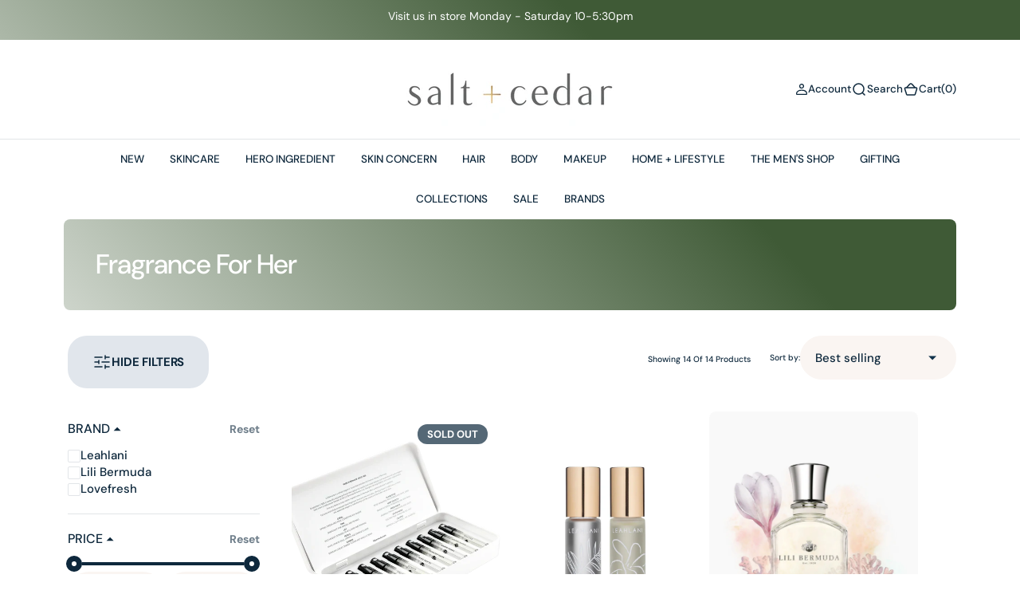

--- FILE ---
content_type: text/html; charset=utf-8
request_url: https://www.saltandcedar.bm/collections/perfume
body_size: 53957
content:
<!doctype html>
<html
	class="no-js"
	data-scheme="light"
	lang="en"
>
	<head>
		<meta charset="utf-8">
		<meta http-equiv="X-UA-Compatible" content="IE=edge">
		<meta name="viewport" content="width=device-width,initial-scale=1">
		<meta name="theme-color" content="">
		<link rel="canonical" href="https://www.saltandcedar.bm/collections/perfume">
		<link rel="preconnect" href="https://cdn.shopify.com" crossorigin><link
				rel="icon"
				type="image/png"
				href="//www.saltandcedar.bm/cdn/shop/files/Favicon_1-01_32x32.png?v=1613786862"
			><link rel="preconnect" href="https://fonts.shopifycdn.com" crossorigin><title>Fragrance for Her</title>

		

		

<meta property="og:site_name" content="Salt + Cedar">
<meta property="og:url" content="https://www.saltandcedar.bm/collections/perfume">
<meta property="og:title" content="Fragrance for Her">
<meta property="og:type" content="product.group">
<meta property="og:description" content="Salt+Cedar is a one of a kind online store in Bermuda. We offer carefully sourced natural, non-toxic beauty + lifestyle products that really work. "><meta name="twitter:card" content="summary_large_image">
<meta name="twitter:title" content="Fragrance for Her">
<meta name="twitter:description" content="Salt+Cedar is a one of a kind online store in Bermuda. We offer carefully sourced natural, non-toxic beauty + lifestyle products that really work. ">


		<script src="//www.saltandcedar.bm/cdn/shop/t/46/assets/constants.js?v=37383056447335370521738783243" defer="defer"></script>
		<script src="//www.saltandcedar.bm/cdn/shop/t/46/assets/pubsub.js?v=34180055027472970951738783244" defer="defer"></script>
		<script src="//www.saltandcedar.bm/cdn/shop/t/46/assets/global.js?v=47818402795194658331738783244" defer="defer"></script>

		<script>window.performance && window.performance.mark && window.performance.mark('shopify.content_for_header.start');</script><meta name="google-site-verification" content="oc3Y_HrQjZm0GXSiW89usmOYr0C9lhil8__aCSfg2CM">
<meta id="shopify-digital-wallet" name="shopify-digital-wallet" content="/12599007/digital_wallets/dialog">
<link rel="alternate" type="application/atom+xml" title="Feed" href="/collections/perfume.atom" />
<link rel="alternate" type="application/json+oembed" href="https://www.saltandcedar.bm/collections/perfume.oembed">
<script async="async" src="/checkouts/internal/preloads.js?locale=en-BM"></script>
<script id="shopify-features" type="application/json">{"accessToken":"d637f24dd069b9379c52efb7f303ae4d","betas":["rich-media-storefront-analytics"],"domain":"www.saltandcedar.bm","predictiveSearch":true,"shopId":12599007,"locale":"en"}</script>
<script>var Shopify = Shopify || {};
Shopify.shop = "salt-and-cedar.myshopify.com";
Shopify.locale = "en";
Shopify.currency = {"active":"USD","rate":"1.0"};
Shopify.country = "BM";
Shopify.theme = {"name":"Barcelona","id":176508862758,"schema_name":"Barcelona","schema_version":"1.0.4","theme_store_id":2324,"role":"main"};
Shopify.theme.handle = "null";
Shopify.theme.style = {"id":null,"handle":null};
Shopify.cdnHost = "www.saltandcedar.bm/cdn";
Shopify.routes = Shopify.routes || {};
Shopify.routes.root = "/";</script>
<script type="module">!function(o){(o.Shopify=o.Shopify||{}).modules=!0}(window);</script>
<script>!function(o){function n(){var o=[];function n(){o.push(Array.prototype.slice.apply(arguments))}return n.q=o,n}var t=o.Shopify=o.Shopify||{};t.loadFeatures=n(),t.autoloadFeatures=n()}(window);</script>
<script id="shop-js-analytics" type="application/json">{"pageType":"collection"}</script>
<script defer="defer" async type="module" src="//www.saltandcedar.bm/cdn/shopifycloud/shop-js/modules/v2/client.init-shop-cart-sync_BdyHc3Nr.en.esm.js"></script>
<script defer="defer" async type="module" src="//www.saltandcedar.bm/cdn/shopifycloud/shop-js/modules/v2/chunk.common_Daul8nwZ.esm.js"></script>
<script type="module">
  await import("//www.saltandcedar.bm/cdn/shopifycloud/shop-js/modules/v2/client.init-shop-cart-sync_BdyHc3Nr.en.esm.js");
await import("//www.saltandcedar.bm/cdn/shopifycloud/shop-js/modules/v2/chunk.common_Daul8nwZ.esm.js");

  window.Shopify.SignInWithShop?.initShopCartSync?.({"fedCMEnabled":true,"windoidEnabled":true});

</script>
<script>(function() {
  var isLoaded = false;
  function asyncLoad() {
    if (isLoaded) return;
    isLoaded = true;
    var urls = ["https:\/\/chimpstatic.com\/mcjs-connected\/js\/users\/1190dd533d\/1b86e93587c52482015d6c614.js?shop=salt-and-cedar.myshopify.com","https:\/\/cdn.shopify.com\/s\/files\/1\/1259\/9007\/t\/19\/assets\/clever_adwords_global_tag.js?shop=salt-and-cedar.myshopify.com","https:\/\/cdn1.stamped.io\/files\/widget.min.js?shop=salt-and-cedar.myshopify.com","https:\/\/tabs.stationmade.com\/registered-scripts\/tabs-by-station.js?shop=salt-and-cedar.myshopify.com","https:\/\/cdn.shopify.com\/s\/files\/1\/1259\/9007\/files\/shopney-app-banner.js?v=1762777770\u0026shop=salt-and-cedar.myshopify.com","https:\/\/gc.shopkeepertools.com\/skt_brandedgc_start.js?shop=salt-and-cedar.myshopify.com"];
    for (var i = 0; i < urls.length; i++) {
      var s = document.createElement('script');
      s.type = 'text/javascript';
      s.async = true;
      s.src = urls[i];
      var x = document.getElementsByTagName('script')[0];
      x.parentNode.insertBefore(s, x);
    }
  };
  if(window.attachEvent) {
    window.attachEvent('onload', asyncLoad);
  } else {
    window.addEventListener('load', asyncLoad, false);
  }
})();</script>
<script id="__st">var __st={"a":12599007,"offset":-14400,"reqid":"69b8ae7a-5a7a-4e9d-91b6-6d97109d43dd-1768971388","pageurl":"www.saltandcedar.bm\/collections\/perfume","u":"9135945ce1d6","p":"collection","rtyp":"collection","rid":161358315591};</script>
<script>window.ShopifyPaypalV4VisibilityTracking = true;</script>
<script id="captcha-bootstrap">!function(){'use strict';const t='contact',e='account',n='new_comment',o=[[t,t],['blogs',n],['comments',n],[t,'customer']],c=[[e,'customer_login'],[e,'guest_login'],[e,'recover_customer_password'],[e,'create_customer']],r=t=>t.map((([t,e])=>`form[action*='/${t}']:not([data-nocaptcha='true']) input[name='form_type'][value='${e}']`)).join(','),a=t=>()=>t?[...document.querySelectorAll(t)].map((t=>t.form)):[];function s(){const t=[...o],e=r(t);return a(e)}const i='password',u='form_key',d=['recaptcha-v3-token','g-recaptcha-response','h-captcha-response',i],f=()=>{try{return window.sessionStorage}catch{return}},m='__shopify_v',_=t=>t.elements[u];function p(t,e,n=!1){try{const o=window.sessionStorage,c=JSON.parse(o.getItem(e)),{data:r}=function(t){const{data:e,action:n}=t;return t[m]||n?{data:e,action:n}:{data:t,action:n}}(c);for(const[e,n]of Object.entries(r))t.elements[e]&&(t.elements[e].value=n);n&&o.removeItem(e)}catch(o){console.error('form repopulation failed',{error:o})}}const l='form_type',E='cptcha';function T(t){t.dataset[E]=!0}const w=window,h=w.document,L='Shopify',v='ce_forms',y='captcha';let A=!1;((t,e)=>{const n=(g='f06e6c50-85a8-45c8-87d0-21a2b65856fe',I='https://cdn.shopify.com/shopifycloud/storefront-forms-hcaptcha/ce_storefront_forms_captcha_hcaptcha.v1.5.2.iife.js',D={infoText:'Protected by hCaptcha',privacyText:'Privacy',termsText:'Terms'},(t,e,n)=>{const o=w[L][v],c=o.bindForm;if(c)return c(t,g,e,D).then(n);var r;o.q.push([[t,g,e,D],n]),r=I,A||(h.body.append(Object.assign(h.createElement('script'),{id:'captcha-provider',async:!0,src:r})),A=!0)});var g,I,D;w[L]=w[L]||{},w[L][v]=w[L][v]||{},w[L][v].q=[],w[L][y]=w[L][y]||{},w[L][y].protect=function(t,e){n(t,void 0,e),T(t)},Object.freeze(w[L][y]),function(t,e,n,w,h,L){const[v,y,A,g]=function(t,e,n){const i=e?o:[],u=t?c:[],d=[...i,...u],f=r(d),m=r(i),_=r(d.filter((([t,e])=>n.includes(e))));return[a(f),a(m),a(_),s()]}(w,h,L),I=t=>{const e=t.target;return e instanceof HTMLFormElement?e:e&&e.form},D=t=>v().includes(t);t.addEventListener('submit',(t=>{const e=I(t);if(!e)return;const n=D(e)&&!e.dataset.hcaptchaBound&&!e.dataset.recaptchaBound,o=_(e),c=g().includes(e)&&(!o||!o.value);(n||c)&&t.preventDefault(),c&&!n&&(function(t){try{if(!f())return;!function(t){const e=f();if(!e)return;const n=_(t);if(!n)return;const o=n.value;o&&e.removeItem(o)}(t);const e=Array.from(Array(32),(()=>Math.random().toString(36)[2])).join('');!function(t,e){_(t)||t.append(Object.assign(document.createElement('input'),{type:'hidden',name:u})),t.elements[u].value=e}(t,e),function(t,e){const n=f();if(!n)return;const o=[...t.querySelectorAll(`input[type='${i}']`)].map((({name:t})=>t)),c=[...d,...o],r={};for(const[a,s]of new FormData(t).entries())c.includes(a)||(r[a]=s);n.setItem(e,JSON.stringify({[m]:1,action:t.action,data:r}))}(t,e)}catch(e){console.error('failed to persist form',e)}}(e),e.submit())}));const S=(t,e)=>{t&&!t.dataset[E]&&(n(t,e.some((e=>e===t))),T(t))};for(const o of['focusin','change'])t.addEventListener(o,(t=>{const e=I(t);D(e)&&S(e,y())}));const B=e.get('form_key'),M=e.get(l),P=B&&M;t.addEventListener('DOMContentLoaded',(()=>{const t=y();if(P)for(const e of t)e.elements[l].value===M&&p(e,B);[...new Set([...A(),...v().filter((t=>'true'===t.dataset.shopifyCaptcha))])].forEach((e=>S(e,t)))}))}(h,new URLSearchParams(w.location.search),n,t,e,['guest_login'])})(!0,!0)}();</script>
<script integrity="sha256-4kQ18oKyAcykRKYeNunJcIwy7WH5gtpwJnB7kiuLZ1E=" data-source-attribution="shopify.loadfeatures" defer="defer" src="//www.saltandcedar.bm/cdn/shopifycloud/storefront/assets/storefront/load_feature-a0a9edcb.js" crossorigin="anonymous"></script>
<script data-source-attribution="shopify.dynamic_checkout.dynamic.init">var Shopify=Shopify||{};Shopify.PaymentButton=Shopify.PaymentButton||{isStorefrontPortableWallets:!0,init:function(){window.Shopify.PaymentButton.init=function(){};var t=document.createElement("script");t.src="https://www.saltandcedar.bm/cdn/shopifycloud/portable-wallets/latest/portable-wallets.en.js",t.type="module",document.head.appendChild(t)}};
</script>
<script data-source-attribution="shopify.dynamic_checkout.buyer_consent">
  function portableWalletsHideBuyerConsent(e){var t=document.getElementById("shopify-buyer-consent"),n=document.getElementById("shopify-subscription-policy-button");t&&n&&(t.classList.add("hidden"),t.setAttribute("aria-hidden","true"),n.removeEventListener("click",e))}function portableWalletsShowBuyerConsent(e){var t=document.getElementById("shopify-buyer-consent"),n=document.getElementById("shopify-subscription-policy-button");t&&n&&(t.classList.remove("hidden"),t.removeAttribute("aria-hidden"),n.addEventListener("click",e))}window.Shopify?.PaymentButton&&(window.Shopify.PaymentButton.hideBuyerConsent=portableWalletsHideBuyerConsent,window.Shopify.PaymentButton.showBuyerConsent=portableWalletsShowBuyerConsent);
</script>
<script data-source-attribution="shopify.dynamic_checkout.cart.bootstrap">document.addEventListener("DOMContentLoaded",(function(){function t(){return document.querySelector("shopify-accelerated-checkout-cart, shopify-accelerated-checkout")}if(t())Shopify.PaymentButton.init();else{new MutationObserver((function(e,n){t()&&(Shopify.PaymentButton.init(),n.disconnect())})).observe(document.body,{childList:!0,subtree:!0})}}));
</script>
<script id="sections-script" data-sections="header" defer="defer" src="//www.saltandcedar.bm/cdn/shop/t/46/compiled_assets/scripts.js?v=7270"></script>
<script>window.performance && window.performance.mark && window.performance.mark('shopify.content_for_header.end');</script>
		
		

<style data-shopify>
	@font-face {
  font-family: "DM Sans";
  font-weight: 400;
  font-style: normal;
  font-display: swap;
  src: url("//www.saltandcedar.bm/cdn/fonts/dm_sans/dmsans_n4.ec80bd4dd7e1a334c969c265873491ae56018d72.woff2") format("woff2"),
       url("//www.saltandcedar.bm/cdn/fonts/dm_sans/dmsans_n4.87bdd914d8a61247b911147ae68e754d695c58a6.woff") format("woff");
}

	@font-face {
  font-family: "DM Sans";
  font-weight: 500;
  font-style: normal;
  font-display: swap;
  src: url("//www.saltandcedar.bm/cdn/fonts/dm_sans/dmsans_n5.8a0f1984c77eb7186ceb87c4da2173ff65eb012e.woff2") format("woff2"),
       url("//www.saltandcedar.bm/cdn/fonts/dm_sans/dmsans_n5.9ad2e755a89e15b3d6c53259daad5fc9609888e6.woff") format("woff");
}

	@font-face {
  font-family: "DM Sans";
  font-weight: 700;
  font-style: normal;
  font-display: swap;
  src: url("//www.saltandcedar.bm/cdn/fonts/dm_sans/dmsans_n7.97e21d81502002291ea1de8aefb79170c6946ce5.woff2") format("woff2"),
       url("//www.saltandcedar.bm/cdn/fonts/dm_sans/dmsans_n7.af5c214f5116410ca1d53a2090665620e78e2e1b.woff") format("woff");
}

	@font-face {
  font-family: "DM Sans";
  font-weight: 400;
  font-style: normal;
  font-display: swap;
  src: url("//www.saltandcedar.bm/cdn/fonts/dm_sans/dmsans_n4.ec80bd4dd7e1a334c969c265873491ae56018d72.woff2") format("woff2"),
       url("//www.saltandcedar.bm/cdn/fonts/dm_sans/dmsans_n4.87bdd914d8a61247b911147ae68e754d695c58a6.woff") format("woff");
}

	@font-face {
  font-family: "DM Sans";
  font-weight: 400;
  font-style: normal;
  font-display: swap;
  src: url("//www.saltandcedar.bm/cdn/fonts/dm_sans/dmsans_n4.ec80bd4dd7e1a334c969c265873491ae56018d72.woff2") format("woff2"),
       url("//www.saltandcedar.bm/cdn/fonts/dm_sans/dmsans_n4.87bdd914d8a61247b911147ae68e754d695c58a6.woff") format("woff");
}

	@font-face {
  font-family: "DM Sans";
  font-weight: 400;
  font-style: normal;
  font-display: swap;
  src: url("//www.saltandcedar.bm/cdn/fonts/dm_sans/dmsans_n4.ec80bd4dd7e1a334c969c265873491ae56018d72.woff2") format("woff2"),
       url("//www.saltandcedar.bm/cdn/fonts/dm_sans/dmsans_n4.87bdd914d8a61247b911147ae68e754d695c58a6.woff") format("woff");
}

	@font-face {
  font-family: "DM Sans";
  font-weight: 500;
  font-style: normal;
  font-display: swap;
  src: url("//www.saltandcedar.bm/cdn/fonts/dm_sans/dmsans_n5.8a0f1984c77eb7186ceb87c4da2173ff65eb012e.woff2") format("woff2"),
       url("//www.saltandcedar.bm/cdn/fonts/dm_sans/dmsans_n5.9ad2e755a89e15b3d6c53259daad5fc9609888e6.woff") format("woff");
}

	@font-face {
  font-family: "DM Sans";
  font-weight: 400;
  font-style: normal;
  font-display: swap;
  src: url("//www.saltandcedar.bm/cdn/fonts/dm_sans/dmsans_n4.ec80bd4dd7e1a334c969c265873491ae56018d72.woff2") format("woff2"),
       url("//www.saltandcedar.bm/cdn/fonts/dm_sans/dmsans_n4.87bdd914d8a61247b911147ae68e754d695c58a6.woff") format("woff");
}

	@font-face {
  font-family: "DM Sans";
  font-weight: 400;
  font-style: normal;
  font-display: swap;
  src: url("//www.saltandcedar.bm/cdn/fonts/dm_sans/dmsans_n4.ec80bd4dd7e1a334c969c265873491ae56018d72.woff2") format("woff2"),
       url("//www.saltandcedar.bm/cdn/fonts/dm_sans/dmsans_n4.87bdd914d8a61247b911147ae68e754d695c58a6.woff") format("woff");
}

	@font-face {
  font-family: "DM Sans";
  font-weight: 300;
  font-style: normal;
  font-display: swap;
  src: url("//www.saltandcedar.bm/cdn/fonts/dm_sans/dmsans_n3.d218434bb518134511e5205d90c23cfb8a1b261b.woff2") format("woff2"),
       url("//www.saltandcedar.bm/cdn/fonts/dm_sans/dmsans_n3.0c324a11de656e0e3f656188ad5de9ff34f70c04.woff") format("woff");
}

	@font-face {
  font-family: "DM Sans";
  font-weight: 400;
  font-style: normal;
  font-display: swap;
  src: url("//www.saltandcedar.bm/cdn/fonts/dm_sans/dmsans_n4.ec80bd4dd7e1a334c969c265873491ae56018d72.woff2") format("woff2"),
       url("//www.saltandcedar.bm/cdn/fonts/dm_sans/dmsans_n4.87bdd914d8a61247b911147ae68e754d695c58a6.woff") format("woff");
}

	@font-face {
  font-family: "DM Sans";
  font-weight: 500;
  font-style: normal;
  font-display: swap;
  src: url("//www.saltandcedar.bm/cdn/fonts/dm_sans/dmsans_n5.8a0f1984c77eb7186ceb87c4da2173ff65eb012e.woff2") format("woff2"),
       url("//www.saltandcedar.bm/cdn/fonts/dm_sans/dmsans_n5.9ad2e755a89e15b3d6c53259daad5fc9609888e6.woff") format("woff");
}

	@font-face {
  font-family: "DM Sans";
  font-weight: 700;
  font-style: normal;
  font-display: swap;
  src: url("//www.saltandcedar.bm/cdn/fonts/dm_sans/dmsans_n7.97e21d81502002291ea1de8aefb79170c6946ce5.woff2") format("woff2"),
       url("//www.saltandcedar.bm/cdn/fonts/dm_sans/dmsans_n7.af5c214f5116410ca1d53a2090665620e78e2e1b.woff") format("woff");
}

	@font-face {
  font-family: "DM Sans";
  font-weight: 700;
  font-style: normal;
  font-display: swap;
  src: url("//www.saltandcedar.bm/cdn/fonts/dm_sans/dmsans_n7.97e21d81502002291ea1de8aefb79170c6946ce5.woff2") format("woff2"),
       url("//www.saltandcedar.bm/cdn/fonts/dm_sans/dmsans_n7.af5c214f5116410ca1d53a2090665620e78e2e1b.woff") format("woff");
}

	@font-face {
  font-family: "DM Sans";
  font-weight: 400;
  font-style: italic;
  font-display: swap;
  src: url("//www.saltandcedar.bm/cdn/fonts/dm_sans/dmsans_i4.b8fe05e69ee95d5a53155c346957d8cbf5081c1a.woff2") format("woff2"),
       url("//www.saltandcedar.bm/cdn/fonts/dm_sans/dmsans_i4.403fe28ee2ea63e142575c0aa47684d65f8c23a0.woff") format("woff");
}

	@font-face {
  font-family: "DM Sans";
  font-weight: 500;
  font-style: italic;
  font-display: swap;
  src: url("//www.saltandcedar.bm/cdn/fonts/dm_sans/dmsans_i5.8654104650c013677e3def7db9b31bfbaa34e59a.woff2") format("woff2"),
       url("//www.saltandcedar.bm/cdn/fonts/dm_sans/dmsans_i5.a0dc844d8a75a4232f255fc600ad5a295572bed9.woff") format("woff");
}

	@font-face {
  font-family: "DM Sans";
  font-weight: 700;
  font-style: italic;
  font-display: swap;
  src: url("//www.saltandcedar.bm/cdn/fonts/dm_sans/dmsans_i7.52b57f7d7342eb7255084623d98ab83fd96e7f9b.woff2") format("woff2"),
       url("//www.saltandcedar.bm/cdn/fonts/dm_sans/dmsans_i7.d5e14ef18a1d4a8ce78a4187580b4eb1759c2eda.woff") format("woff");
}


	
		:root,
		[data-scheme=light] .color-background-1 {
			--color-background: 255,255,255;
--color-background-secondary: 242,244,244;

	--gradient-background: #ffffff;

--color-foreground: 14, 40, 60;
--color-foreground-secondary: 14, 40, 60;
--color-foreground-title: 14, 40, 60;
--menu-shadow-color: var(--color-foreground);
--color-button-text: 255, 255, 255;
--color-button-text-hover: 255, 255, 255;
--color-button: 17, 50, 75;
--color-button-hover: 31, 62, 85;

--color-button-secondary: 225, 230, 236;
--color-button-secondary-hover: 231, 235, 240;
--color-button-secondary-text: 17, 50, 75;
--color-button-secondary-text-hover: 17, 50, 75;

--color-button-tertiary-text: 17, 50, 75;
--color-button-tertiary-text-hover: 17, 50, 75;
--color-button-tertiary: 250, 245, 242;
--color-button-tertiary-hover: 242, 244, 244;

--color-overlay: 255, 255, 255;
--color-border-input: 250, 245, 242;
--color-border-input-hover: 250, 245, 242;
--color-background-input: 250, 245, 242;
--color-background-input-hover: 250, 246, 244;
--color-border: 226, 229, 232;
--color-accent: 242, 244, 244;

--color-badge-text: 255, 255, 255;
--color-badge-background: 14, 40, 60;
--color-blog-slider-heading-hover : var(--color-button-hover);
		}
		@media (prefers-color-scheme: light) {
			:root,
			[data-scheme=auto] .color-background-1 {
				--color-background: 255,255,255;
--color-background-secondary: 242,244,244;

	--gradient-background: #ffffff;

--color-foreground: 14, 40, 60;
--color-foreground-secondary: 14, 40, 60;
--color-foreground-title: 14, 40, 60;
--menu-shadow-color: var(--color-foreground);
--color-button-text: 255, 255, 255;
--color-button-text-hover: 255, 255, 255;
--color-button: 17, 50, 75;
--color-button-hover: 31, 62, 85;

--color-button-secondary: 225, 230, 236;
--color-button-secondary-hover: 231, 235, 240;
--color-button-secondary-text: 17, 50, 75;
--color-button-secondary-text-hover: 17, 50, 75;

--color-button-tertiary-text: 17, 50, 75;
--color-button-tertiary-text-hover: 17, 50, 75;
--color-button-tertiary: 250, 245, 242;
--color-button-tertiary-hover: 242, 244, 244;

--color-overlay: 255, 255, 255;
--color-border-input: 250, 245, 242;
--color-border-input-hover: 250, 245, 242;
--color-background-input: 250, 245, 242;
--color-background-input-hover: 250, 246, 244;
--color-border: 226, 229, 232;
--color-accent: 242, 244, 244;

--color-badge-text: 255, 255, 255;
--color-badge-background: 14, 40, 60;
--color-blog-slider-heading-hover : var(--color-button-hover);
			}
		}
		[data-scheme=dark],
			.color-inverse,
		[data-scheme=dark] .color-background-1 {
			
	--color-background: 31, 31, 31;
	--color-background-secondary: 23, 23, 23;
	--color-border-input: 23, 23, 23;
	--color-border-input-hover: 20, 20, 20;
	--color-background-input: 23, 23, 23;
	--color-background-input-hover: 20, 20, 20;


	--gradient-background: rgb(var(--color-background));

--color-blog-slider-heading-hover: 203, 211, 218;
--color-overlay: 31, 31, 31;
--color-foreground: 255, 255, 255;
--color-foreground-secondary: 169, 169, 169;
--color-foreground-title: 255, 255, 255;
--color-border: 53, 53, 53;
--color-link: 229, 229, 229;
--alpha-link: 0.5;
--color-button: 53, 53, 53;
--color-button-hover: 60, 60, 60;
--color-button-text: 255, 255, 255;
--color-button-text-hover: 255, 255, 255;
--color-button-secondary: 0, 0, 0;
--color-button-secondary-hover: 12, 12, 12;
--color-button-secondary-text: 255, 255, 255;
--color-button-secondary-text-hover: 255, 255, 255;
--color-button-tertiary: 15, 15, 15;
--color-button-tertiary-hover: 53, 53, 53;
--color-button-tertiary-text: 255, 255, 255;
--color-button-tertiary-text-hover: 255, 255, 255;
--alpha-button-background: 1;
--alpha-button-border: 1;
--color-social: 255, 255, 255;
--color-placeholder-input: 255, 255, 255;
--color-card-price-new: 229, 229, 229;
--color-card-price-old: 169, 169, 169;
--color-error-background: 0, 0, 0;
--color-title-text: 255, 255, 255;
--color-accent : 23, 23, 23;
--menu-shadow-color: 0,0,0;
--menu-shadow-alpha: 0.3;
--swiper-navigation-color: rgb(var(--color-foreground));
--swiper-pagination-color : rgb(var(--color-foreground));
		}
		@media (prefers-color-scheme: dark) {
			[data-scheme=auto],
			[data-scheme=auto] .color-background-1 {
				
	--color-background: 31, 31, 31;
	--color-background-secondary: 23, 23, 23;
	--color-border-input: 23, 23, 23;
	--color-border-input-hover: 20, 20, 20;
	--color-background-input: 23, 23, 23;
	--color-background-input-hover: 20, 20, 20;


	--gradient-background: rgb(var(--color-background));

--color-blog-slider-heading-hover: 203, 211, 218;
--color-overlay: 31, 31, 31;
--color-foreground: 255, 255, 255;
--color-foreground-secondary: 169, 169, 169;
--color-foreground-title: 255, 255, 255;
--color-border: 53, 53, 53;
--color-link: 229, 229, 229;
--alpha-link: 0.5;
--color-button: 53, 53, 53;
--color-button-hover: 60, 60, 60;
--color-button-text: 255, 255, 255;
--color-button-text-hover: 255, 255, 255;
--color-button-secondary: 0, 0, 0;
--color-button-secondary-hover: 12, 12, 12;
--color-button-secondary-text: 255, 255, 255;
--color-button-secondary-text-hover: 255, 255, 255;
--color-button-tertiary: 15, 15, 15;
--color-button-tertiary-hover: 53, 53, 53;
--color-button-tertiary-text: 255, 255, 255;
--color-button-tertiary-text-hover: 255, 255, 255;
--alpha-button-background: 1;
--alpha-button-border: 1;
--color-social: 255, 255, 255;
--color-placeholder-input: 255, 255, 255;
--color-card-price-new: 229, 229, 229;
--color-card-price-old: 169, 169, 169;
--color-error-background: 0, 0, 0;
--color-title-text: 255, 255, 255;
--color-accent : 23, 23, 23;
--menu-shadow-color: 0,0,0;
--menu-shadow-alpha: 0.3;
--swiper-navigation-color: rgb(var(--color-foreground));
--swiper-pagination-color : rgb(var(--color-foreground));
			}
		}

	
		
		[data-scheme=light] .color-background-2 {
			--color-background: 255,255,255;
--color-background-secondary: 244,244,244;

	--gradient-background: #ffffff;

--color-foreground: 14, 40, 60;
--color-foreground-secondary: 14, 40, 60;
--color-foreground-title: 14, 40, 60;
--menu-shadow-color: var(--color-foreground);
--color-button-text: 255, 255, 255;
--color-button-text-hover: 255, 255, 255;
--color-button: 17, 50, 75;
--color-button-hover: 31, 62, 85;

--color-button-secondary: 225, 230, 236;
--color-button-secondary-hover: 231, 235, 240;
--color-button-secondary-text: 17, 50, 75;
--color-button-secondary-text-hover: 17, 50, 75;

--color-button-tertiary-text: 17, 50, 75;
--color-button-tertiary-text-hover: 17, 50, 75;
--color-button-tertiary: 255, 255, 255;
--color-button-tertiary-hover: 251, 251, 251;

--color-overlay: 255, 255, 255;
--color-border-input: 255, 255, 255;
--color-border-input-hover: 255, 255, 255;
--color-background-input: 255, 255, 255;
--color-background-input-hover: 251, 251, 251;
--color-border: 226, 229, 232;
--color-accent: 242, 244, 244;

--color-badge-text: 255, 255, 255;
--color-badge-background: 223, 0, 0;
--color-blog-slider-heading-hover : var(--color-button-hover);
		}
		@media (prefers-color-scheme: light) {
			
			[data-scheme=auto] .color-background-2 {
				--color-background: 255,255,255;
--color-background-secondary: 244,244,244;

	--gradient-background: #ffffff;

--color-foreground: 14, 40, 60;
--color-foreground-secondary: 14, 40, 60;
--color-foreground-title: 14, 40, 60;
--menu-shadow-color: var(--color-foreground);
--color-button-text: 255, 255, 255;
--color-button-text-hover: 255, 255, 255;
--color-button: 17, 50, 75;
--color-button-hover: 31, 62, 85;

--color-button-secondary: 225, 230, 236;
--color-button-secondary-hover: 231, 235, 240;
--color-button-secondary-text: 17, 50, 75;
--color-button-secondary-text-hover: 17, 50, 75;

--color-button-tertiary-text: 17, 50, 75;
--color-button-tertiary-text-hover: 17, 50, 75;
--color-button-tertiary: 255, 255, 255;
--color-button-tertiary-hover: 251, 251, 251;

--color-overlay: 255, 255, 255;
--color-border-input: 255, 255, 255;
--color-border-input-hover: 255, 255, 255;
--color-background-input: 255, 255, 255;
--color-background-input-hover: 251, 251, 251;
--color-border: 226, 229, 232;
--color-accent: 242, 244, 244;

--color-badge-text: 255, 255, 255;
--color-badge-background: 223, 0, 0;
--color-blog-slider-heading-hover : var(--color-button-hover);
			}
		}
		
		[data-scheme=dark] .color-background-2 {
			
	--color-background: 23, 23, 23;
	--color-background-secondary: 31, 31, 31;
	--color-border-input: 27, 27, 27;
	--color-border-input-hover: 32, 32, 32;
	--color-background-input: 27, 27, 27;
	--color-background-input-hover: 32, 32, 32;


	--gradient-background: rgb(var(--color-background));

--color-blog-slider-heading-hover: 203, 211, 218;
--color-overlay: 31, 31, 31;
--color-foreground: 255, 255, 255;
--color-foreground-secondary: 169, 169, 169;
--color-foreground-title: 255, 255, 255;
--color-border: 53, 53, 53;
--color-link: 229, 229, 229;
--alpha-link: 0.5;
--color-button: 53, 53, 53;
--color-button-hover: 60, 60, 60;
--color-button-text: 255, 255, 255;
--color-button-text-hover: 255, 255, 255;
--color-button-secondary: 0, 0, 0;
--color-button-secondary-hover: 12, 12, 12;
--color-button-secondary-text: 255, 255, 255;
--color-button-secondary-text-hover: 255, 255, 255;
--color-button-tertiary: 15, 15, 15;
--color-button-tertiary-hover: 53, 53, 53;
--color-button-tertiary-text: 255, 255, 255;
--color-button-tertiary-text-hover: 255, 255, 255;
--alpha-button-background: 1;
--alpha-button-border: 1;
--color-social: 255, 255, 255;
--color-placeholder-input: 255, 255, 255;
--color-card-price-new: 229, 229, 229;
--color-card-price-old: 169, 169, 169;
--color-error-background: 0, 0, 0;
--color-title-text: 255, 255, 255;
--color-accent : 23, 23, 23;
--menu-shadow-color: 0,0,0;
--menu-shadow-alpha: 0.3;
--swiper-navigation-color: rgb(var(--color-foreground));
--swiper-pagination-color : rgb(var(--color-foreground));
		}
		@media (prefers-color-scheme: dark) {
			
			[data-scheme=auto] .color-background-2 {
				
	--color-background: 23, 23, 23;
	--color-background-secondary: 31, 31, 31;
	--color-border-input: 27, 27, 27;
	--color-border-input-hover: 32, 32, 32;
	--color-background-input: 27, 27, 27;
	--color-background-input-hover: 32, 32, 32;


	--gradient-background: rgb(var(--color-background));

--color-blog-slider-heading-hover: 203, 211, 218;
--color-overlay: 31, 31, 31;
--color-foreground: 255, 255, 255;
--color-foreground-secondary: 169, 169, 169;
--color-foreground-title: 255, 255, 255;
--color-border: 53, 53, 53;
--color-link: 229, 229, 229;
--alpha-link: 0.5;
--color-button: 53, 53, 53;
--color-button-hover: 60, 60, 60;
--color-button-text: 255, 255, 255;
--color-button-text-hover: 255, 255, 255;
--color-button-secondary: 0, 0, 0;
--color-button-secondary-hover: 12, 12, 12;
--color-button-secondary-text: 255, 255, 255;
--color-button-secondary-text-hover: 255, 255, 255;
--color-button-tertiary: 15, 15, 15;
--color-button-tertiary-hover: 53, 53, 53;
--color-button-tertiary-text: 255, 255, 255;
--color-button-tertiary-text-hover: 255, 255, 255;
--alpha-button-background: 1;
--alpha-button-border: 1;
--color-social: 255, 255, 255;
--color-placeholder-input: 255, 255, 255;
--color-card-price-new: 229, 229, 229;
--color-card-price-old: 169, 169, 169;
--color-error-background: 0, 0, 0;
--color-title-text: 255, 255, 255;
--color-accent : 23, 23, 23;
--menu-shadow-color: 0,0,0;
--menu-shadow-alpha: 0.3;
--swiper-navigation-color: rgb(var(--color-foreground));
--swiper-pagination-color : rgb(var(--color-foreground));
			}
		}

	
		
		[data-scheme=light] .color-background-3 {
			--color-background: 242,244,244;
--color-background-secondary: 244,244,244;

	--gradient-background: #f2f4f4;

--color-foreground: 14, 40, 60;
--color-foreground-secondary: 14, 40, 60;
--color-foreground-title: 14, 40, 60;
--menu-shadow-color: var(--color-foreground);
--color-button-text: 255, 255, 255;
--color-button-text-hover: 255, 255, 255;
--color-button: 17, 50, 75;
--color-button-hover: 31, 62, 85;

--color-button-secondary: 225, 230, 236;
--color-button-secondary-hover: 231, 235, 240;
--color-button-secondary-text: 17, 50, 75;
--color-button-secondary-text-hover: 17, 50, 75;

--color-button-tertiary-text: 17, 50, 75;
--color-button-tertiary-text-hover: 17, 50, 75;
--color-button-tertiary: 255, 255, 255;
--color-button-tertiary-hover: 251, 251, 251;

--color-overlay: 255, 255, 255;
--color-border-input: 255, 255, 255;
--color-border-input-hover: 255, 255, 255;
--color-background-input: 255, 255, 255;
--color-background-input-hover: 251, 251, 251;
--color-border: 226, 229, 232;
--color-accent: 242, 244, 244;

--color-badge-text: 14, 40, 60;
--color-badge-background: 242, 244, 244;
--color-blog-slider-heading-hover : var(--color-button-hover);
		}
		@media (prefers-color-scheme: light) {
			
			[data-scheme=auto] .color-background-3 {
				--color-background: 242,244,244;
--color-background-secondary: 244,244,244;

	--gradient-background: #f2f4f4;

--color-foreground: 14, 40, 60;
--color-foreground-secondary: 14, 40, 60;
--color-foreground-title: 14, 40, 60;
--menu-shadow-color: var(--color-foreground);
--color-button-text: 255, 255, 255;
--color-button-text-hover: 255, 255, 255;
--color-button: 17, 50, 75;
--color-button-hover: 31, 62, 85;

--color-button-secondary: 225, 230, 236;
--color-button-secondary-hover: 231, 235, 240;
--color-button-secondary-text: 17, 50, 75;
--color-button-secondary-text-hover: 17, 50, 75;

--color-button-tertiary-text: 17, 50, 75;
--color-button-tertiary-text-hover: 17, 50, 75;
--color-button-tertiary: 255, 255, 255;
--color-button-tertiary-hover: 251, 251, 251;

--color-overlay: 255, 255, 255;
--color-border-input: 255, 255, 255;
--color-border-input-hover: 255, 255, 255;
--color-background-input: 255, 255, 255;
--color-background-input-hover: 251, 251, 251;
--color-border: 226, 229, 232;
--color-accent: 242, 244, 244;

--color-badge-text: 14, 40, 60;
--color-badge-background: 242, 244, 244;
--color-blog-slider-heading-hover : var(--color-button-hover);
			}
		}
		
		[data-scheme=dark] .color-background-3 {
			
	--color-background: 23, 23, 23;
	--color-background-secondary: 31, 31, 31;
	--color-border-input: 27, 27, 27;
	--color-border-input-hover: 32, 32, 32;
	--color-background-input: 27, 27, 27;
	--color-background-input-hover: 32, 32, 32;


	--gradient-background: rgb(var(--color-background));

--color-blog-slider-heading-hover: 203, 211, 218;
--color-overlay: 31, 31, 31;
--color-foreground: 255, 255, 255;
--color-foreground-secondary: 169, 169, 169;
--color-foreground-title: 255, 255, 255;
--color-border: 53, 53, 53;
--color-link: 229, 229, 229;
--alpha-link: 0.5;
--color-button: 53, 53, 53;
--color-button-hover: 60, 60, 60;
--color-button-text: 255, 255, 255;
--color-button-text-hover: 255, 255, 255;
--color-button-secondary: 0, 0, 0;
--color-button-secondary-hover: 12, 12, 12;
--color-button-secondary-text: 255, 255, 255;
--color-button-secondary-text-hover: 255, 255, 255;
--color-button-tertiary: 15, 15, 15;
--color-button-tertiary-hover: 53, 53, 53;
--color-button-tertiary-text: 255, 255, 255;
--color-button-tertiary-text-hover: 255, 255, 255;
--alpha-button-background: 1;
--alpha-button-border: 1;
--color-social: 255, 255, 255;
--color-placeholder-input: 255, 255, 255;
--color-card-price-new: 229, 229, 229;
--color-card-price-old: 169, 169, 169;
--color-error-background: 0, 0, 0;
--color-title-text: 255, 255, 255;
--color-accent : 23, 23, 23;
--menu-shadow-color: 0,0,0;
--menu-shadow-alpha: 0.3;
--swiper-navigation-color: rgb(var(--color-foreground));
--swiper-pagination-color : rgb(var(--color-foreground));
		}
		@media (prefers-color-scheme: dark) {
			
			[data-scheme=auto] .color-background-3 {
				
	--color-background: 23, 23, 23;
	--color-background-secondary: 31, 31, 31;
	--color-border-input: 27, 27, 27;
	--color-border-input-hover: 32, 32, 32;
	--color-background-input: 27, 27, 27;
	--color-background-input-hover: 32, 32, 32;


	--gradient-background: rgb(var(--color-background));

--color-blog-slider-heading-hover: 203, 211, 218;
--color-overlay: 31, 31, 31;
--color-foreground: 255, 255, 255;
--color-foreground-secondary: 169, 169, 169;
--color-foreground-title: 255, 255, 255;
--color-border: 53, 53, 53;
--color-link: 229, 229, 229;
--alpha-link: 0.5;
--color-button: 53, 53, 53;
--color-button-hover: 60, 60, 60;
--color-button-text: 255, 255, 255;
--color-button-text-hover: 255, 255, 255;
--color-button-secondary: 0, 0, 0;
--color-button-secondary-hover: 12, 12, 12;
--color-button-secondary-text: 255, 255, 255;
--color-button-secondary-text-hover: 255, 255, 255;
--color-button-tertiary: 15, 15, 15;
--color-button-tertiary-hover: 53, 53, 53;
--color-button-tertiary-text: 255, 255, 255;
--color-button-tertiary-text-hover: 255, 255, 255;
--alpha-button-background: 1;
--alpha-button-border: 1;
--color-social: 255, 255, 255;
--color-placeholder-input: 255, 255, 255;
--color-card-price-new: 229, 229, 229;
--color-card-price-old: 169, 169, 169;
--color-error-background: 0, 0, 0;
--color-title-text: 255, 255, 255;
--color-accent : 23, 23, 23;
--menu-shadow-color: 0,0,0;
--menu-shadow-alpha: 0.3;
--swiper-navigation-color: rgb(var(--color-foreground));
--swiper-pagination-color : rgb(var(--color-foreground));
			}
		}

	
		
		[data-scheme=light] .color-background-4 {
			--color-background: 14,40,60;
--color-background-secondary: 14,40,60;

	--gradient-background: #0e283c;

--color-foreground: 255, 255, 255;
--color-foreground-secondary: 255, 255, 255;
--color-foreground-title: 255, 255, 255;
--menu-shadow-color: var(--color-foreground);
--color-button-text: 17, 50, 75;
--color-button-text-hover: 17, 50, 75;
--color-button: 225, 230, 236;
--color-button-hover: 203, 211, 218;

--color-button-secondary: 225, 230, 236;
--color-button-secondary-hover: 203, 211, 218;
--color-button-secondary-text: 17, 50, 75;
--color-button-secondary-text-hover: 17, 50, 75;

--color-button-tertiary-text: 17, 50, 75;
--color-button-tertiary-text-hover: 17, 50, 75;
--color-button-tertiary: 225, 230, 236;
--color-button-tertiary-hover: 203, 211, 218;

--color-overlay: 0, 0, 0;
--color-border-input: 33, 57, 75;
--color-border-input-hover: 38, 61, 79;
--color-background-input: 33, 57, 75;
--color-background-input-hover: 38, 61, 79;
--color-border: 255, 255, 255;
--color-accent: 242, 244, 244;

--color-badge-text: 14, 40, 60;
--color-badge-background: 242, 244, 244;
--color-blog-slider-heading-hover : var(--color-button-hover);
		}
		@media (prefers-color-scheme: light) {
			
			[data-scheme=auto] .color-background-4 {
				--color-background: 14,40,60;
--color-background-secondary: 14,40,60;

	--gradient-background: #0e283c;

--color-foreground: 255, 255, 255;
--color-foreground-secondary: 255, 255, 255;
--color-foreground-title: 255, 255, 255;
--menu-shadow-color: var(--color-foreground);
--color-button-text: 17, 50, 75;
--color-button-text-hover: 17, 50, 75;
--color-button: 225, 230, 236;
--color-button-hover: 203, 211, 218;

--color-button-secondary: 225, 230, 236;
--color-button-secondary-hover: 203, 211, 218;
--color-button-secondary-text: 17, 50, 75;
--color-button-secondary-text-hover: 17, 50, 75;

--color-button-tertiary-text: 17, 50, 75;
--color-button-tertiary-text-hover: 17, 50, 75;
--color-button-tertiary: 225, 230, 236;
--color-button-tertiary-hover: 203, 211, 218;

--color-overlay: 0, 0, 0;
--color-border-input: 33, 57, 75;
--color-border-input-hover: 38, 61, 79;
--color-background-input: 33, 57, 75;
--color-background-input-hover: 38, 61, 79;
--color-border: 255, 255, 255;
--color-accent: 242, 244, 244;

--color-badge-text: 14, 40, 60;
--color-badge-background: 242, 244, 244;
--color-blog-slider-heading-hover : var(--color-button-hover);
			}
		}
		
		[data-scheme=dark] .color-background-4 {
			
	--color-background: 0, 0, 0;
	--color-border-input: 23, 23, 23;
	--color-border-input-hover: 20, 20, 20;
	--color-background-input: 23, 23, 23;
	--color-background-input-hover: 20, 20, 20;


	--gradient-background: rgb(var(--color-background));

--color-blog-slider-heading-hover: 203, 211, 218;
--color-overlay: 31, 31, 31;
--color-foreground: 255, 255, 255;
--color-foreground-secondary: 169, 169, 169;
--color-foreground-title: 255, 255, 255;
--color-border: 53, 53, 53;
--color-link: 229, 229, 229;
--alpha-link: 0.5;
--color-button: 53, 53, 53;
--color-button-hover: 60, 60, 60;
--color-button-text: 255, 255, 255;
--color-button-text-hover: 255, 255, 255;
--color-button-secondary: 0, 0, 0;
--color-button-secondary-hover: 12, 12, 12;
--color-button-secondary-text: 255, 255, 255;
--color-button-secondary-text-hover: 255, 255, 255;
--color-button-tertiary: 15, 15, 15;
--color-button-tertiary-hover: 53, 53, 53;
--color-button-tertiary-text: 255, 255, 255;
--color-button-tertiary-text-hover: 255, 255, 255;
--alpha-button-background: 1;
--alpha-button-border: 1;
--color-social: 255, 255, 255;
--color-placeholder-input: 255, 255, 255;
--color-card-price-new: 229, 229, 229;
--color-card-price-old: 169, 169, 169;
--color-error-background: 0, 0, 0;
--color-title-text: 255, 255, 255;
--color-accent : 23, 23, 23;
--menu-shadow-color: 0,0,0;
--menu-shadow-alpha: 0.3;
--swiper-navigation-color: rgb(var(--color-foreground));
--swiper-pagination-color : rgb(var(--color-foreground));
		}
		@media (prefers-color-scheme: dark) {
			
			[data-scheme=auto] .color-background-4 {
				
	--color-background: 0, 0, 0;
	--color-border-input: 23, 23, 23;
	--color-border-input-hover: 20, 20, 20;
	--color-background-input: 23, 23, 23;
	--color-background-input-hover: 20, 20, 20;


	--gradient-background: rgb(var(--color-background));

--color-blog-slider-heading-hover: 203, 211, 218;
--color-overlay: 31, 31, 31;
--color-foreground: 255, 255, 255;
--color-foreground-secondary: 169, 169, 169;
--color-foreground-title: 255, 255, 255;
--color-border: 53, 53, 53;
--color-link: 229, 229, 229;
--alpha-link: 0.5;
--color-button: 53, 53, 53;
--color-button-hover: 60, 60, 60;
--color-button-text: 255, 255, 255;
--color-button-text-hover: 255, 255, 255;
--color-button-secondary: 0, 0, 0;
--color-button-secondary-hover: 12, 12, 12;
--color-button-secondary-text: 255, 255, 255;
--color-button-secondary-text-hover: 255, 255, 255;
--color-button-tertiary: 15, 15, 15;
--color-button-tertiary-hover: 53, 53, 53;
--color-button-tertiary-text: 255, 255, 255;
--color-button-tertiary-text-hover: 255, 255, 255;
--alpha-button-background: 1;
--alpha-button-border: 1;
--color-social: 255, 255, 255;
--color-placeholder-input: 255, 255, 255;
--color-card-price-new: 229, 229, 229;
--color-card-price-old: 169, 169, 169;
--color-error-background: 0, 0, 0;
--color-title-text: 255, 255, 255;
--color-accent : 23, 23, 23;
--menu-shadow-color: 0,0,0;
--menu-shadow-alpha: 0.3;
--swiper-navigation-color: rgb(var(--color-foreground));
--swiper-pagination-color : rgb(var(--color-foreground));
			}
		}

	
		
		[data-scheme=light] .color-background-5 {
			--color-background: 17,50,75;
--color-background-secondary: 17,50,75;

	--gradient-background: #11324b;

--color-foreground: 255, 255, 255;
--color-foreground-secondary: 255, 255, 255;
--color-foreground-title: 255, 255, 255;
--menu-shadow-color: var(--color-foreground);
--color-button-text: 17, 50, 75;
--color-button-text-hover: 17, 50, 75;
--color-button: 225, 230, 236;
--color-button-hover: 203, 211, 218;

--color-button-secondary: 225, 230, 236;
--color-button-secondary-hover: 203, 211, 218;
--color-button-secondary-text: 17, 50, 75;
--color-button-secondary-text-hover: 17, 50, 75;

--color-button-tertiary-text: 17, 50, 75;
--color-button-tertiary-text-hover: 17, 50, 75;
--color-button-tertiary: 225, 230, 236;
--color-button-tertiary-hover: 203, 211, 218;

--color-overlay: 0, 0, 0;
--color-border-input: 36, 66, 89;
--color-border-input-hover: 46, 75, 97;
--color-background-input: 36, 66, 89;
--color-background-input-hover: 46, 75, 97;
--color-border: 255, 255, 255;
--color-accent: 242, 244, 244;

--color-badge-text: 14, 40, 60;
--color-badge-background: 242, 244, 244;
--color-blog-slider-heading-hover : var(--color-button-hover);
		}
		@media (prefers-color-scheme: light) {
			
			[data-scheme=auto] .color-background-5 {
				--color-background: 17,50,75;
--color-background-secondary: 17,50,75;

	--gradient-background: #11324b;

--color-foreground: 255, 255, 255;
--color-foreground-secondary: 255, 255, 255;
--color-foreground-title: 255, 255, 255;
--menu-shadow-color: var(--color-foreground);
--color-button-text: 17, 50, 75;
--color-button-text-hover: 17, 50, 75;
--color-button: 225, 230, 236;
--color-button-hover: 203, 211, 218;

--color-button-secondary: 225, 230, 236;
--color-button-secondary-hover: 203, 211, 218;
--color-button-secondary-text: 17, 50, 75;
--color-button-secondary-text-hover: 17, 50, 75;

--color-button-tertiary-text: 17, 50, 75;
--color-button-tertiary-text-hover: 17, 50, 75;
--color-button-tertiary: 225, 230, 236;
--color-button-tertiary-hover: 203, 211, 218;

--color-overlay: 0, 0, 0;
--color-border-input: 36, 66, 89;
--color-border-input-hover: 46, 75, 97;
--color-background-input: 36, 66, 89;
--color-background-input-hover: 46, 75, 97;
--color-border: 255, 255, 255;
--color-accent: 242, 244, 244;

--color-badge-text: 14, 40, 60;
--color-badge-background: 242, 244, 244;
--color-blog-slider-heading-hover : var(--color-button-hover);
			}
		}
		
		[data-scheme=dark] .color-background-5 {
			
	--color-background: 0, 0, 0;
	--color-border-input: 23, 23, 23;
	--color-border-input-hover: 20, 20, 20;
	--color-background-input: 23, 23, 23;
	--color-background-input-hover: 20, 20, 20;


	--gradient-background: rgb(var(--color-background));

--color-blog-slider-heading-hover: 203, 211, 218;
--color-overlay: 31, 31, 31;
--color-foreground: 255, 255, 255;
--color-foreground-secondary: 169, 169, 169;
--color-foreground-title: 255, 255, 255;
--color-border: 53, 53, 53;
--color-link: 229, 229, 229;
--alpha-link: 0.5;
--color-button: 53, 53, 53;
--color-button-hover: 60, 60, 60;
--color-button-text: 255, 255, 255;
--color-button-text-hover: 255, 255, 255;
--color-button-secondary: 0, 0, 0;
--color-button-secondary-hover: 12, 12, 12;
--color-button-secondary-text: 255, 255, 255;
--color-button-secondary-text-hover: 255, 255, 255;
--color-button-tertiary: 15, 15, 15;
--color-button-tertiary-hover: 53, 53, 53;
--color-button-tertiary-text: 255, 255, 255;
--color-button-tertiary-text-hover: 255, 255, 255;
--alpha-button-background: 1;
--alpha-button-border: 1;
--color-social: 255, 255, 255;
--color-placeholder-input: 255, 255, 255;
--color-card-price-new: 229, 229, 229;
--color-card-price-old: 169, 169, 169;
--color-error-background: 0, 0, 0;
--color-title-text: 255, 255, 255;
--color-accent : 23, 23, 23;
--menu-shadow-color: 0,0,0;
--menu-shadow-alpha: 0.3;
--swiper-navigation-color: rgb(var(--color-foreground));
--swiper-pagination-color : rgb(var(--color-foreground));
		}
		@media (prefers-color-scheme: dark) {
			
			[data-scheme=auto] .color-background-5 {
				
	--color-background: 0, 0, 0;
	--color-border-input: 23, 23, 23;
	--color-border-input-hover: 20, 20, 20;
	--color-background-input: 23, 23, 23;
	--color-background-input-hover: 20, 20, 20;


	--gradient-background: rgb(var(--color-background));

--color-blog-slider-heading-hover: 203, 211, 218;
--color-overlay: 31, 31, 31;
--color-foreground: 255, 255, 255;
--color-foreground-secondary: 169, 169, 169;
--color-foreground-title: 255, 255, 255;
--color-border: 53, 53, 53;
--color-link: 229, 229, 229;
--alpha-link: 0.5;
--color-button: 53, 53, 53;
--color-button-hover: 60, 60, 60;
--color-button-text: 255, 255, 255;
--color-button-text-hover: 255, 255, 255;
--color-button-secondary: 0, 0, 0;
--color-button-secondary-hover: 12, 12, 12;
--color-button-secondary-text: 255, 255, 255;
--color-button-secondary-text-hover: 255, 255, 255;
--color-button-tertiary: 15, 15, 15;
--color-button-tertiary-hover: 53, 53, 53;
--color-button-tertiary-text: 255, 255, 255;
--color-button-tertiary-text-hover: 255, 255, 255;
--alpha-button-background: 1;
--alpha-button-border: 1;
--color-social: 255, 255, 255;
--color-placeholder-input: 255, 255, 255;
--color-card-price-new: 229, 229, 229;
--color-card-price-old: 169, 169, 169;
--color-error-background: 0, 0, 0;
--color-title-text: 255, 255, 255;
--color-accent : 23, 23, 23;
--menu-shadow-color: 0,0,0;
--menu-shadow-alpha: 0.3;
--swiper-navigation-color: rgb(var(--color-foreground));
--swiper-pagination-color : rgb(var(--color-foreground));
			}
		}

	
		
		[data-scheme=light] .color-background-6 {
			--color-background: 206,229,232;
--color-background-secondary: 219,231,226;

	--gradient-background: linear-gradient(46deg, rgba(219, 231, 226, 1) 13%, rgba(154, 170, 141, 1) 97%);

--color-foreground: 14, 40, 60;
--color-foreground-secondary: 14, 40, 60;
--color-foreground-title: 14, 40, 60;
--menu-shadow-color: var(--color-foreground);
--color-button-text: 255, 255, 255;
--color-button-text-hover: 255, 255, 255;
--color-button: 17, 50, 75;
--color-button-hover: 31, 62, 85;

--color-button-secondary: 17, 50, 75;
--color-button-secondary-hover: 31, 62, 85;
--color-button-secondary-text: 255, 255, 255;
--color-button-secondary-text-hover: 255, 255, 255;

--color-button-tertiary-text: 255, 255, 255;
--color-button-tertiary-text-hover: 255, 255, 255;
--color-button-tertiary: 17, 50, 75;
--color-button-tertiary-hover: 31, 62, 85;

--color-overlay: 0, 0, 0;
--color-border-input: 222, 229, 242;
--color-border-input-hover: 231, 229, 236;
--color-background-input: 222, 229, 242;
--color-background-input-hover: 231, 229, 236;
--color-border: 14, 40, 60;
--color-accent: 242, 244, 244;

--color-badge-text: 14, 40, 60;
--color-badge-background: 242, 244, 244;
--color-blog-slider-heading-hover : var(--color-button-hover);
		}
		@media (prefers-color-scheme: light) {
			
			[data-scheme=auto] .color-background-6 {
				--color-background: 206,229,232;
--color-background-secondary: 219,231,226;

	--gradient-background: linear-gradient(46deg, rgba(219, 231, 226, 1) 13%, rgba(154, 170, 141, 1) 97%);

--color-foreground: 14, 40, 60;
--color-foreground-secondary: 14, 40, 60;
--color-foreground-title: 14, 40, 60;
--menu-shadow-color: var(--color-foreground);
--color-button-text: 255, 255, 255;
--color-button-text-hover: 255, 255, 255;
--color-button: 17, 50, 75;
--color-button-hover: 31, 62, 85;

--color-button-secondary: 17, 50, 75;
--color-button-secondary-hover: 31, 62, 85;
--color-button-secondary-text: 255, 255, 255;
--color-button-secondary-text-hover: 255, 255, 255;

--color-button-tertiary-text: 255, 255, 255;
--color-button-tertiary-text-hover: 255, 255, 255;
--color-button-tertiary: 17, 50, 75;
--color-button-tertiary-hover: 31, 62, 85;

--color-overlay: 0, 0, 0;
--color-border-input: 222, 229, 242;
--color-border-input-hover: 231, 229, 236;
--color-background-input: 222, 229, 242;
--color-background-input-hover: 231, 229, 236;
--color-border: 14, 40, 60;
--color-accent: 242, 244, 244;

--color-badge-text: 14, 40, 60;
--color-badge-background: 242, 244, 244;
--color-blog-slider-heading-hover : var(--color-button-hover);
			}
		}
		
		[data-scheme=dark] .color-background-6 {
			
	--color-background: 23, 23, 23;
	--color-background-secondary: 31, 31, 31;
	--color-border-input: 27, 27, 27;
	--color-border-input-hover: 32, 32, 32;
	--color-background-input: 27, 27, 27;
	--color-background-input-hover: 32, 32, 32;


	--gradient-background: linear-gradient(91.72deg, #8DB6E4 0%, #C9896E 100%);

--color-blog-slider-heading-hover: 203, 211, 218;
--color-overlay: 31, 31, 31;
--color-foreground: 255, 255, 255;
--color-foreground-secondary: 169, 169, 169;
--color-foreground-title: 255, 255, 255;
--color-border: 53, 53, 53;
--color-link: 229, 229, 229;
--alpha-link: 0.5;
--color-button: 53, 53, 53;
--color-button-hover: 60, 60, 60;
--color-button-text: 255, 255, 255;
--color-button-text-hover: 255, 255, 255;
--color-button-secondary: 0, 0, 0;
--color-button-secondary-hover: 12, 12, 12;
--color-button-secondary-text: 255, 255, 255;
--color-button-secondary-text-hover: 255, 255, 255;
--color-button-tertiary: 15, 15, 15;
--color-button-tertiary-hover: 53, 53, 53;
--color-button-tertiary-text: 255, 255, 255;
--color-button-tertiary-text-hover: 255, 255, 255;
--alpha-button-background: 1;
--alpha-button-border: 1;
--color-social: 255, 255, 255;
--color-placeholder-input: 255, 255, 255;
--color-card-price-new: 229, 229, 229;
--color-card-price-old: 169, 169, 169;
--color-error-background: 0, 0, 0;
--color-title-text: 255, 255, 255;
--color-accent : 23, 23, 23;
--menu-shadow-color: 0,0,0;
--menu-shadow-alpha: 0.3;
--swiper-navigation-color: rgb(var(--color-foreground));
--swiper-pagination-color : rgb(var(--color-foreground));
		}
		@media (prefers-color-scheme: dark) {
			
			[data-scheme=auto] .color-background-6 {
				
	--color-background: 23, 23, 23;
	--color-background-secondary: 31, 31, 31;
	--color-border-input: 27, 27, 27;
	--color-border-input-hover: 32, 32, 32;
	--color-background-input: 27, 27, 27;
	--color-background-input-hover: 32, 32, 32;


	--gradient-background: linear-gradient(91.72deg, #8DB6E4 0%, #C9896E 100%);

--color-blog-slider-heading-hover: 203, 211, 218;
--color-overlay: 31, 31, 31;
--color-foreground: 255, 255, 255;
--color-foreground-secondary: 169, 169, 169;
--color-foreground-title: 255, 255, 255;
--color-border: 53, 53, 53;
--color-link: 229, 229, 229;
--alpha-link: 0.5;
--color-button: 53, 53, 53;
--color-button-hover: 60, 60, 60;
--color-button-text: 255, 255, 255;
--color-button-text-hover: 255, 255, 255;
--color-button-secondary: 0, 0, 0;
--color-button-secondary-hover: 12, 12, 12;
--color-button-secondary-text: 255, 255, 255;
--color-button-secondary-text-hover: 255, 255, 255;
--color-button-tertiary: 15, 15, 15;
--color-button-tertiary-hover: 53, 53, 53;
--color-button-tertiary-text: 255, 255, 255;
--color-button-tertiary-text-hover: 255, 255, 255;
--alpha-button-background: 1;
--alpha-button-border: 1;
--color-social: 255, 255, 255;
--color-placeholder-input: 255, 255, 255;
--color-card-price-new: 229, 229, 229;
--color-card-price-old: 169, 169, 169;
--color-error-background: 0, 0, 0;
--color-title-text: 255, 255, 255;
--color-accent : 23, 23, 23;
--menu-shadow-color: 0,0,0;
--menu-shadow-alpha: 0.3;
--swiper-navigation-color: rgb(var(--color-foreground));
--swiper-pagination-color : rgb(var(--color-foreground));
			}
		}

	
		
		[data-scheme=light] .color-background-7 {
			--color-background: 14,40,60;
--color-background-secondary: 14,40,60;

	--gradient-background: linear-gradient(-132deg, rgba(63, 90, 54, 1) 30%, rgba(255, 255, 255, 1) 98%);

--color-foreground: 255, 255, 255;
--color-foreground-secondary: 255, 255, 255;
--color-foreground-title: 255, 255, 255;
--menu-shadow-color: var(--color-foreground);
--color-button-text: 255, 255, 255;
--color-button-text-hover: 255, 255, 255;
--color-button: 17, 50, 75;
--color-button-hover: 31, 62, 85;

--color-button-secondary: 225, 230, 236;
--color-button-secondary-hover: 203, 211, 218;
--color-button-secondary-text: 17, 50, 75;
--color-button-secondary-text-hover: 17, 50, 75;

--color-button-tertiary-text: 17, 50, 75;
--color-button-tertiary-text-hover: 17, 50, 75;
--color-button-tertiary: 225, 230, 236;
--color-button-tertiary-hover: 203, 211, 218;

--color-overlay: 0, 0, 0;
--color-border-input: 33, 57, 75;
--color-border-input-hover: 38, 61, 79;
--color-background-input: 33, 57, 75;
--color-background-input-hover: 38, 61, 79;
--color-border: 255, 255, 255;
--color-accent: 242, 244, 244;

--color-badge-text: 14, 40, 60;
--color-badge-background: 242, 244, 244;
--color-blog-slider-heading-hover : var(--color-button-hover);
		}
		@media (prefers-color-scheme: light) {
			
			[data-scheme=auto] .color-background-7 {
				--color-background: 14,40,60;
--color-background-secondary: 14,40,60;

	--gradient-background: linear-gradient(-132deg, rgba(63, 90, 54, 1) 30%, rgba(255, 255, 255, 1) 98%);

--color-foreground: 255, 255, 255;
--color-foreground-secondary: 255, 255, 255;
--color-foreground-title: 255, 255, 255;
--menu-shadow-color: var(--color-foreground);
--color-button-text: 255, 255, 255;
--color-button-text-hover: 255, 255, 255;
--color-button: 17, 50, 75;
--color-button-hover: 31, 62, 85;

--color-button-secondary: 225, 230, 236;
--color-button-secondary-hover: 203, 211, 218;
--color-button-secondary-text: 17, 50, 75;
--color-button-secondary-text-hover: 17, 50, 75;

--color-button-tertiary-text: 17, 50, 75;
--color-button-tertiary-text-hover: 17, 50, 75;
--color-button-tertiary: 225, 230, 236;
--color-button-tertiary-hover: 203, 211, 218;

--color-overlay: 0, 0, 0;
--color-border-input: 33, 57, 75;
--color-border-input-hover: 38, 61, 79;
--color-background-input: 33, 57, 75;
--color-background-input-hover: 38, 61, 79;
--color-border: 255, 255, 255;
--color-accent: 242, 244, 244;

--color-badge-text: 14, 40, 60;
--color-badge-background: 242, 244, 244;
--color-blog-slider-heading-hover : var(--color-button-hover);
			}
		}
		
		[data-scheme=dark] .color-background-7 {
			
	--color-background: 23, 23, 23;
	--color-background-secondary: 31, 31, 31;
	--color-border-input: 27, 27, 27;
	--color-border-input-hover: 32, 32, 32;
	--color-background-input: 27, 27, 27;
	--color-background-input-hover: 32, 32, 32;


	--gradient-background: linear-gradient(91.72deg, #8DB6E4 0%, #C9896E 100%);

--color-blog-slider-heading-hover: 203, 211, 218;
--color-overlay: 31, 31, 31;
--color-foreground: 255, 255, 255;
--color-foreground-secondary: 169, 169, 169;
--color-foreground-title: 255, 255, 255;
--color-border: 53, 53, 53;
--color-link: 229, 229, 229;
--alpha-link: 0.5;
--color-button: 53, 53, 53;
--color-button-hover: 60, 60, 60;
--color-button-text: 255, 255, 255;
--color-button-text-hover: 255, 255, 255;
--color-button-secondary: 0, 0, 0;
--color-button-secondary-hover: 12, 12, 12;
--color-button-secondary-text: 255, 255, 255;
--color-button-secondary-text-hover: 255, 255, 255;
--color-button-tertiary: 15, 15, 15;
--color-button-tertiary-hover: 53, 53, 53;
--color-button-tertiary-text: 255, 255, 255;
--color-button-tertiary-text-hover: 255, 255, 255;
--alpha-button-background: 1;
--alpha-button-border: 1;
--color-social: 255, 255, 255;
--color-placeholder-input: 255, 255, 255;
--color-card-price-new: 229, 229, 229;
--color-card-price-old: 169, 169, 169;
--color-error-background: 0, 0, 0;
--color-title-text: 255, 255, 255;
--color-accent : 23, 23, 23;
--menu-shadow-color: 0,0,0;
--menu-shadow-alpha: 0.3;
--swiper-navigation-color: rgb(var(--color-foreground));
--swiper-pagination-color : rgb(var(--color-foreground));
		}
		@media (prefers-color-scheme: dark) {
			
			[data-scheme=auto] .color-background-7 {
				
	--color-background: 23, 23, 23;
	--color-background-secondary: 31, 31, 31;
	--color-border-input: 27, 27, 27;
	--color-border-input-hover: 32, 32, 32;
	--color-background-input: 27, 27, 27;
	--color-background-input-hover: 32, 32, 32;


	--gradient-background: linear-gradient(91.72deg, #8DB6E4 0%, #C9896E 100%);

--color-blog-slider-heading-hover: 203, 211, 218;
--color-overlay: 31, 31, 31;
--color-foreground: 255, 255, 255;
--color-foreground-secondary: 169, 169, 169;
--color-foreground-title: 255, 255, 255;
--color-border: 53, 53, 53;
--color-link: 229, 229, 229;
--alpha-link: 0.5;
--color-button: 53, 53, 53;
--color-button-hover: 60, 60, 60;
--color-button-text: 255, 255, 255;
--color-button-text-hover: 255, 255, 255;
--color-button-secondary: 0, 0, 0;
--color-button-secondary-hover: 12, 12, 12;
--color-button-secondary-text: 255, 255, 255;
--color-button-secondary-text-hover: 255, 255, 255;
--color-button-tertiary: 15, 15, 15;
--color-button-tertiary-hover: 53, 53, 53;
--color-button-tertiary-text: 255, 255, 255;
--color-button-tertiary-text-hover: 255, 255, 255;
--alpha-button-background: 1;
--alpha-button-border: 1;
--color-social: 255, 255, 255;
--color-placeholder-input: 255, 255, 255;
--color-card-price-new: 229, 229, 229;
--color-card-price-old: 169, 169, 169;
--color-error-background: 0, 0, 0;
--color-title-text: 255, 255, 255;
--color-accent : 23, 23, 23;
--menu-shadow-color: 0,0,0;
--menu-shadow-alpha: 0.3;
--swiper-navigation-color: rgb(var(--color-foreground));
--swiper-pagination-color : rgb(var(--color-foreground));
			}
		}

	

	body, .color-background-1, .color-background-2, .color-background-3, .color-background-4, .color-background-5, .color-background-6, .color-background-7 {
		color: rgba(var(--color-foreground));
		background-color: rgb(var(--color-background));
	}

	:root {
		--announcement-height: 0px;
		--header-height: 0px;
		--breadcrumbs-height: 0px;

		--spaced-section: 5rem;

		--font-body-family: "DM Sans", sans-serif;
		--font-body-style: normal;
		--font-body-weight: 400;

		--font-body-scale: 1.24;
		--font-body-line-height: 1.4;

		--font-heading-family: "DM Sans", sans-serif;
		--font-heading-style: normal;
		--font-heading-weight: 500;
		--font-heading-letter-spacing: -0.3em;
		--font-heading-line-height: 1;
		--font-heading-text-transform: capitalize;

		--font-subtitle-family: "DM Sans", sans-serif;
		--font-subtitle-style: normal;
		--font-subtitle-weight: 400;
		--font-subtitle-text-transform: uppercase;
		--font-subtitle-scale: 1.0;

		--font-heading-h1-scale: 1.23;
		--font-heading-h2-scale: 1.22;
		--font-heading-h3-scale: 1.3;
		--font-heading-h4-scale: 1.33;
		--font-heading-h5-scale: 1.35;
		--font-heading-h6-scale: 1.31;

		--font-heading-card-family: "DM Sans", sans-serif;
		--font-heading-card-style: normal;
		--font-heading-card-weight: 400;
		--font-text-card-family: "DM Sans", sans-serif;
		--font-text-card-style: normal;
		--font-text-card-weight: 400;

		--font-heading-card-scale: 1.5;
		--font-text-card-scale: 1.0;

		--font-button-family: "DM Sans", sans-serif;
		--font-button-style: normal;
		--font-button-weight: 700;
		--font-button-text-transform: uppercase;

		--font-button-family: "DM Sans", sans-serif;
		--font-button-style: normal;
		--font-button-weight: 700;
		--font-button-text-transform: uppercase;
		--font-button-letter-spacing: calc((var(--font-heading-letter-spacing) + 0.2em) * .1);
		--font-subtitle-letter-spacing: 0;

		--font-header-menu-family: "DM Sans", sans-serif;
		--font-header-menu-style: normal;
		--font-header-menu-weight: 500;
		--font-header-menu-link-scale: 1.35;
		--font-header-menu-text-transform: capitalize;

		--font-footer-menu-family: "DM Sans", sans-serif;
		--font-footer-menu-style: normal;
		--font-footer-menu-weight: 400;
		--font-footer-link-scale: 1.69;

		--font-popups-heading-family: "DM Sans", sans-serif;
		--font-popups-heading-style: normal;
		--font-popups-heading-weight: 500;
		--font-popups-text-family: "DM Sans", sans-serif;
		--font-popups-text-style: normal;
		--font-popups-text-weight: 400;
		--font-popup-heading-scale: 1.23;
		--font-popup-desc-scale: 1.0;
		--font-popup-text-scale: 1.07;
		--font-notification-heading-scale: 1.0;
		--font-notification-text-scale: 1.0;

		--border-radius-button: 24px;
		--payment-terms-background-color: ;
		--color-card-price-new: , , ;
		--color-card-price-old: , , ;

	}

	@media screen and (min-width: 990px) {
		:root {
			--spaced-section: 16rem;
		}
	}
	*,
	*::before,
	*::after {
		box-sizing: inherit;
	}

	html {
		box-sizing: border-box;
		font-size: 10px;
		height: 100%;
	}

	body {
		position: relative;
		display: grid;
		grid-template-rows: auto auto 1fr auto;
		grid-template-columns: 100%;
		min-height: 100%;
		margin: 0;
		font-size: 1.6rem;
		line-height: 1.5;
		font-family: var(--font-body-family);
		font-style: var(--font-body-style);
		font-weight: var(--font-body-weight);
		overflow-x: hidden;
	}
	@media screen and (min-width: 750px) {
		body {	
			font-size: calc(var(--font-body-scale) * 1rem);
		}
	}
</style>

		
		<link href="//www.saltandcedar.bm/cdn/shop/t/46/assets/swiper-bundle.min.css?v=67104566617031410831738783245" rel="stylesheet" type="text/css" media="all" />
		<link href="//www.saltandcedar.bm/cdn/shop/t/46/assets/base.css?v=102315218085366942721738783243" rel="stylesheet" type="text/css" media="all" /><link
				rel="stylesheet"
				href="//www.saltandcedar.bm/cdn/shop/t/46/assets/component-predictive-search.css?v=67437322470640705581738783243"
				media="print"
				onload="this.media='all'"
			><link
				rel="preload"
				as="font"
				href="//www.saltandcedar.bm/cdn/fonts/dm_sans/dmsans_n4.ec80bd4dd7e1a334c969c265873491ae56018d72.woff2"
				type="font/woff2"
				crossorigin
			><link
				rel="preload"
				as="font"
				href="//www.saltandcedar.bm/cdn/fonts/dm_sans/dmsans_n5.8a0f1984c77eb7186ceb87c4da2173ff65eb012e.woff2"
				type="font/woff2"
				crossorigin
			><script>
			document.documentElement.className =
				document.documentElement.className.replace('no-js', 'js');
			if (Shopify.designMode) {
				document.documentElement.classList.add('shopify-design-mode');
			}
		</script>

		<script src="//www.saltandcedar.bm/cdn/shop/t/46/assets/jquery-3.6.0.js?v=184217876181003224711738783244" defer="defer"></script>
		<script
			src="//www.saltandcedar.bm/cdn/shop/t/46/assets/swiper-bundle.min.js?v=91266435261445688101738783245"
			defer="defer"
		></script>
		<script src="//www.saltandcedar.bm/cdn/shop/t/46/assets/gsap.min.js?v=7945211475339172311738783244" defer="defer"></script>
		<script
			src="//www.saltandcedar.bm/cdn/shop/t/46/assets/ScrollTrigger.min.js?v=66501933754752109161738783244"
			defer="defer"
		></script><script src="//www.saltandcedar.bm/cdn/shop/t/46/assets/search-modal.js?v=86499652038634146231738783244" defer="defer"></script><script src="//www.saltandcedar.bm/cdn/shop/t/46/assets/popup.js?v=119818828978287767731738783244" defer="defer"></script>
		
		
			<script src="//www.saltandcedar.bm/cdn/shop/t/46/assets/product-card.js?v=104189628960213340521738783244" defer="defer"></script>
		

		<script>
			let cscoDarkMode = {};

			(function () {
				const body = document.querySelector('html[data-scheme]');

				cscoDarkMode = {
					init: function (e) {
						this.initMode(e);
						window
							.matchMedia('(prefers-color-scheme: dark)')
							.addListener((e) => {
								this.initMode(e);
							});

						window.addEventListener('load', () => {
							document.querySelectorAll('.header__toggle-scheme').forEach(el => {
								el.addEventListener('click', (e) => {
									e.preventDefault();
									if ('auto' === body.getAttribute('data-scheme')) {
										if (
											window.matchMedia('(prefers-color-scheme: dark)').matches
										) {
											cscoDarkMode.changeScheme('light', true);
										} else if (
											window.matchMedia('(prefers-color-scheme: light)').matches
										) {
											cscoDarkMode.changeScheme('dark', true);
										}
									} else {
										if ('dark' === body.getAttribute('data-scheme')) {
											cscoDarkMode.changeScheme('light', true);
										} else {
											cscoDarkMode.changeScheme('dark', true);
										}
									}
								});
							})
						});
					},
					initMode: function (e) {
						let siteScheme = false;
						switch (
							'light' // Field. User’s system preference.
						) {
							case 'dark':
								siteScheme = 'dark';
								break;
							case 'light':
								siteScheme = 'light';
								break;
							case 'system':
								siteScheme = 'auto';
								break;
						}
						if ('false') {
							// Field. Enable dark/light mode toggle.
							if ('light' === localStorage.getItem('_color_schema')) {
								siteScheme = 'light';
							}
							if ('dark' === localStorage.getItem('_color_schema')) {
								siteScheme = 'dark';
							}
						}
						if (siteScheme && siteScheme !== body.getAttribute('data-scheme')) {
							this.changeScheme(siteScheme, false);
						}
					},
					changeScheme: function (siteScheme, cookie) {
						body.classList.add('scheme-toggled');
						body.setAttribute('data-scheme', siteScheme);
						if (cookie) {
							localStorage.setItem('_color_schema', siteScheme);
						}
						setTimeout(() => {
							body.classList.remove('scheme-toggled');
						}, 100);
					},
				};
			})();

			cscoDarkMode.init();

			document.addEventListener('shopify:section:load', function () {
				setTimeout(() => {
					cscoDarkMode.init();
				}, 100);
			});
		</script>
	<style>

    .primenWrapper ul, ol {
        display: block;
        margin-block-start: 1em;
        margin-block-end: 1em;
        margin-inline-start: 0px;
        margin-inline-end: 0px;
        padding-inline-start: 40px;
        list-style-type: revert;
    }
    .primenWrapper li {
        list-style: inherit;
        list-style-position: inside;
    }

    .prime-d-block{display:block;}
    .prime-d-inline-block{display:inline-block;}
						
    .prime-align-middle{vertical-align:middle;}
    .prime-align-top {vertical-align: top;}
    
    .prime-m-0{margin: 0rem;} 
    .prime-mr-0{margin-right: 0rem;} 
    .prime-ml-0{margin-left: 0rem;}
    .prime-mt-0{margin-top: 0rem;}
    .prime-mb-0{margin-bottom: 0rem;}
    
    .prime-m-1{margin: .25rem;} 
    .prime-mr-1{margin-right: .25rem;} 
    .prime-ml-1{margin-left: .25rem;}
    .prime-mt-1{margin-top: .25rem;}
    .prime-mb-1{margin-bottom: .25rem;}

    .prime-m-2{margin: .5rem;} 
    .prime-mr-2{margin-right: .5rem;} 
    .prime-ml-2{margin-left: .5rem;}
    .prime-mt-2{margin-top: .5rem;}
    .prime-mb-2{margin-bottom: .5rem;}

    .prime-m-3{margin: 1em;} 
    .prime-mr-3{margin-right: 1rem;} 
    .prime-ml-3{margin-left: 1rem;}
    .prime-mt-3{margin-top: 1rem;}
    .prime-mb-3{margin-bottom: 1rem;}

    .prime-m-4{margin: 1.5rem;} 
    .prime-mr-4{margin-right: 1.5rem;} 
    .prime-ml-4{margin-left: 1.5rem;}
    .prime-mt-4{margin-top: 1.5rem;}
    .prime-mb-4{margin-bottom: 1.5rem;}

    .prime-m-5{margin: 3rem;} 
    .prime-mr-5{margin-right: 3rem;} 
    .prime-ml-5{margin-left: 3rem;}
    .prime-mt-5{margin-top: 3rem;}
    .prime-mb-5{margin-bottom: 3rem;}

    .prime-p-0{padding: 0rem;} 
    .prime-pr-0{padding-right: 0rem;} 
    .prime-pl-0{padding-left: 0rem;}
    .prime-pt-0{padding-top: 0rem;}
    .prime-pb-0{padding-bottom: 0rem;}
    
    .prime-p-1{padding: .25rem;} 
    .prime-pr-1{padding-right: .25rem;} 
    .prime-pl-1{padding-left: .25rem;}
    .prime-pt-1{padding-top: .25rem;}
    .prime-pb-1{padding-bottom: .25rem;}

    .prime-p-2{padding: .5rem;} 
    .prime-pr-2{padding-right: .5rem;} 
    .prime-pl-2{padding-left: .5rem;}
    .prime-pt-2{padding-top: .5rem;}
    .prime-pb-2{padding-bottom: .5rem;}

    .prime-p-3{padding: 1em;} 
    .prime-pr-3{padding-right: 1rem;} 
    .prime-pl-3{padding-left: 1rem;}
    .prime-pt-3{padding-top: 1rem;}
    .prime-pb-3{padding-bottom: 1rem;}

    .prime-p-4{padding: 1.5rem;} 
    .prime-pr-4{padding-right: 1.5rem;} 
    .prime-pl-4{padding-left: 1.5rem;}
    .prime-pt-4{padding-top: 1.5rem;}
    .prime-pb-4{padding-bottom: 1.5rem;}

    .prime-p-5{padding: 3rem;} 
    .prime-pr-5{padding-right: 3rem;} 
    .prime-pl-5{padding-left: 3rem;}
    .prime-pt-5{padding-top: 3rem;}
    .prime-pb-5{padding-bottom: 3rem;}

    .prime-px-2{padding-left:.5rem;padding-right:.5rem;}
    .prime-py-1{padding-top:.25rem;padding-bottom:.25rem;}
    .prime-mx-auto{margin-left: auto;margin-right: auto;}
    .prime-text-center{text-align:center;}
    .prime-text-left{text-align:left;}

    .prime-px-0{padding-left:0px !important;padding-right:0px !important;}

    .primebanPhotoOuter {line-height: 0px;}

    @-ms-viewport{width:device-width}html{box-sizing:border-box;-ms-overflow-style:scrollbar}*,::after,::before{box-sizing:inherit}.prime-container{width:100%;padding-right:15px;padding-left:15px;margin-right:auto;margin-left:auto}@media (min-width:576px){.prime-container{max-width:540px}}@media (min-width:768px){.prime-container{max-width:720px}}@media (min-width:992px){.prime-container{max-width:960px}}@media (min-width:1200px){.prime-container{max-width:1140px}}.prime-container-fluid{width:100%;padding-right:15px;padding-left:15px;margin-right:auto;margin-left:auto}.prime-row{display:-ms-flexbox;display:flex;-ms-flex-wrap:wrap;flex-wrap:wrap;margin-right:-15px;margin-left:-15px}.prime-no-gutters{margin-right:0;margin-left:0}.prime-no-gutters>.col,.prime-no-gutters>[class*=col-]{padding-right:0;padding-left:0}.prime-col,.prime-col-1,.prime-col-10,.prime-col-11,.prime-col-12,.prime-col-2,.prime-col-3,.prime-col-4,.prime-col-5,.prime-col-6,.prime-col-7,.prime-col-8,.prime-col-9,.prime-col-auto,.prime-col-lg,.prime-col-lg-1,.prime-col-lg-10,.prime-col-lg-11,.prime-col-lg-12,.prime-col-lg-2,.prime-col-lg-3,.prime-col-lg-4,.prime-col-lg-5,.prime-col-lg-6,.prime-col-lg-7,.prime-col-lg-8,.prime-col-lg-9,.prime-col-lg-auto,.prime-col-md,.prime-col-md-1,.prime-col-md-10,.prime-col-md-11,.prime-col-md-12,.prime-col-md-2,.prime-col-md-3,.prime-col-md-4,.prime-col-md-5,.prime-col-md-6,.prime-col-md-7,.prime-col-md-8,.prime-col-md-9,.prime-col-md-auto,.prime-col-sm,.prime-col-sm-1,.prime-col-sm-10,.prime-col-sm-11,.prime-col-sm-12,.prime-col-sm-2,.prime-col-sm-3,.prime-col-sm-4,.prime-col-sm-5,.prime-col-sm-6,.prime-col-sm-7,.prime-col-sm-8,.prime-col-sm-9,.prime-col-sm-auto,.prime-col-xl,.prime-col-xl-1,.prime-col-xl-10,.prime-col-xl-11,.prime-col-xl-12,.prime-col-xl-2,.prime-col-xl-3,.prime-col-xl-4,.prime-col-xl-5,.prime-col-xl-6,.prime-col-xl-7,.prime-col-xl-8,.prime-col-xl-9,.prime-col-xl-auto{position:relative;width:100%;min-height:1px;padding-right:15px;padding-left:15px}.prime-col{-ms-flex-preferred-size:0;flex-basis:0;-ms-flex-positive:1;flex-grow:1;max-width:100%}.prime-col-auto{-ms-flex:0 0 auto;flex:0 0 auto;width:auto;max-width:none}.prime-col-1{-ms-flex:0 0 8.333333%;flex:0 0 8.333333%;max-width:8.333333%}.prime-col-2{-ms-flex:0 0 16.666667%;flex:0 0 16.666667%;max-width:16.666667%}.prime-col-3{-ms-flex:0 0 25%;flex:0 0 25%;max-width:25%}.prime-col-4{-ms-flex:0 0 33.333333%;flex:0 0 33.333333%;max-width:33.333333%}.prime-col-5{-ms-flex:0 0 41.666667%;flex:0 0 41.666667%;max-width:41.666667%}.prime-col-6{-ms-flex:0 0 50%;flex:0 0 50%;max-width:50%}.prime-col-7{-ms-flex:0 0 58.333333%;flex:0 0 58.333333%;max-width:58.333333%}.prime-col-8{-ms-flex:0 0 66.666667%;flex:0 0 66.666667%;max-width:66.666667%}.prime-col-9{-ms-flex:0 0 75%;flex:0 0 75%;max-width:75%}.prime-col-10{-ms-flex:0 0 83.333333%;flex:0 0 83.333333%;max-width:83.333333%}.prime-col-11{-ms-flex:0 0 91.666667%;flex:0 0 91.666667%;max-width:91.666667%}.prime-col-12{-ms-flex:0 0 100%;flex:0 0 100%;max-width:100%}.prime-order-first{-ms-flex-order:-1;order:-1}.prime-order-last{-ms-flex-order:13;order:13}.prime-order-0{-ms-flex-order:0;order:0}.prime-order-1{-ms-flex-order:1;order:1}.prime-order-2{-ms-flex-order:2;order:2}.prime-order-3{-ms-flex-order:3;order:3}.prime-order-4{-ms-flex-order:4;order:4}.prime-order-5{-ms-flex-order:5;order:5}.prime-order-6{-ms-flex-order:6;order:6}.prime-order-7{-ms-flex-order:7;order:7}.prime-order-8{-ms-flex-order:8;order:8}.prime-order-9{-ms-flex-order:9;order:9}.prime-order-10{-ms-flex-order:10;order:10}.prime-order-11{-ms-flex-order:11;order:11}.prime-order-12{-ms-flex-order:12;order:12}.prime-offset-1{margin-left:8.333333%}.prime-offset-2{margin-left:16.666667%}.prime-offset-3{margin-left:25%}.prime-offset-4{margin-left:33.333333%}.prime-offset-5{margin-left:41.666667%}.prime-offset-6{margin-left:50%}.prime-offset-7{margin-left:58.333333%}.prime-offset-8{margin-left:66.666667%}.prime-offset-9{margin-left:75%}.prime-offset-10{margin-left:83.333333%}.prime-offset-11{margin-left:91.666667%}@media (min-width:576px){.prime-col-sm{-ms-flex-preferred-size:0;flex-basis:0;-ms-flex-positive:1;flex-grow:1;max-width:100%}.prime-col-sm-auto{-ms-flex:0 0 auto;flex:0 0 auto;width:auto;max-width:none}.prime-col-sm-1{-ms-flex:0 0 8.333333%;flex:0 0 8.333333%;max-width:8.333333%}.prime-col-sm-2{-ms-flex:0 0 16.666667%;flex:0 0 16.666667%;max-width:16.666667%}.prime-col-sm-3{-ms-flex:0 0 25%;flex:0 0 25%;max-width:25%}.prime-col-sm-4{-ms-flex:0 0 33.333333%;flex:0 0 33.333333%;max-width:33.333333%}.prime-col-sm-5{-ms-flex:0 0 41.666667%;flex:0 0 41.666667%;max-width:41.666667%}.prime-col-sm-6{-ms-flex:0 0 50%;flex:0 0 50%;max-width:50%}.prime-col-sm-7{-ms-flex:0 0 58.333333%;flex:0 0 58.333333%;max-width:58.333333%}.prime-col-sm-8{-ms-flex:0 0 66.666667%;flex:0 0 66.666667%;max-width:66.666667%}.prime-col-sm-9{-ms-flex:0 0 75%;flex:0 0 75%;max-width:75%}.prime-col-sm-10{-ms-flex:0 0 83.333333%;flex:0 0 83.333333%;max-width:83.333333%}.prime-col-sm-11{-ms-flex:0 0 91.666667%;flex:0 0 91.666667%;max-width:91.666667%}.prime-col-sm-12{-ms-flex:0 0 100%;flex:0 0 100%;max-width:100%}.prime-order-sm-first{-ms-flex-order:-1;order:-1}.prime-order-sm-last{-ms-flex-order:13;order:13}.prime-order-sm-0{-ms-flex-order:0;order:0}.prime-order-sm-1{-ms-flex-order:1;order:1}.prime-order-sm-2{-ms-flex-order:2;order:2}.prime-order-sm-3{-ms-flex-order:3;order:3}.prime-order-sm-4{-ms-flex-order:4;order:4}.prime-order-sm-5{-ms-flex-order:5;order:5}.prime-order-sm-6{-ms-flex-order:6;order:6}.prime-order-sm-7{-ms-flex-order:7;order:7}.prime-order-sm-8{-ms-flex-order:8;order:8}.prime-order-sm-9{-ms-flex-order:9;order:9}.prime-order-sm-10{-ms-flex-order:10;order:10}.prime-order-sm-11{-ms-flex-order:11;order:11}.prime-order-sm-12{-ms-flex-order:12;order:12}.prime-offset-sm-0{margin-left:0}.prime-offset-sm-1{margin-left:8.333333%}.prime-offset-sm-2{margin-left:16.666667%}.prime-offset-sm-3{margin-left:25%}.prime-offset-sm-4{margin-left:33.333333%}.prime-offset-sm-5{margin-left:41.666667%}.prime-offset-sm-6{margin-left:50%}.prime-offset-sm-7{margin-left:58.333333%}.prime-offset-sm-8{margin-left:66.666667%}.prime-offset-sm-9{margin-left:75%}.prime-offset-sm-10{margin-left:83.333333%}.prime-offset-sm-11{margin-left:91.666667%}}@media (min-width:768px){.prime-col-md{-ms-flex-preferred-size:0;flex-basis:0;-ms-flex-positive:1;flex-grow:1;max-width:100%}.prime-col-md-auto{-ms-flex:0 0 auto;flex:0 0 auto;width:auto;max-width:none}.prime-col-md-1{-ms-flex:0 0 8.333333%;flex:0 0 8.333333%;max-width:8.333333%}.prime-col-md-2{-ms-flex:0 0 16.666667%;flex:0 0 16.666667%;max-width:16.666667%}.prime-col-md-3{-ms-flex:0 0 25%;flex:0 0 25%;max-width:25%}.prime-col-md-4{-ms-flex:0 0 33.333333%;flex:0 0 33.333333%;max-width:33.333333%}.prime-col-md-5{-ms-flex:0 0 41.666667%;flex:0 0 41.666667%;max-width:41.666667%}.prime-col-md-6{-ms-flex:0 0 50%;flex:0 0 50%;max-width:50%}.prime-col-md-7{-ms-flex:0 0 58.333333%;flex:0 0 58.333333%;max-width:58.333333%}.prime-col-md-8{-ms-flex:0 0 66.666667%;flex:0 0 66.666667%;max-width:66.666667%}.prime-col-md-9{-ms-flex:0 0 75%;flex:0 0 75%;max-width:75%}.prime-col-md-10{-ms-flex:0 0 83.333333%;flex:0 0 83.333333%;max-width:83.333333%}.prime-col-md-11{-ms-flex:0 0 91.666667%;flex:0 0 91.666667%;max-width:91.666667%}.prime-col-md-12{-ms-flex:0 0 100%;flex:0 0 100%;max-width:100%}.prime-order-md-first{-ms-flex-order:-1;order:-1}.prime-order-md-last{-ms-flex-order:13;order:13}.prime-order-md-0{-ms-flex-order:0;order:0}.prime-order-md-1{-ms-flex-order:1;order:1}.prime-order-md-2{-ms-flex-order:2;order:2}.prime-order-md-3{-ms-flex-order:3;order:3}.prime-order-md-4{-ms-flex-order:4;order:4}.prime-order-md-5{-ms-flex-order:5;order:5}.prime-order-md-6{-ms-flex-order:6;order:6}.prime-order-md-7{-ms-flex-order:7;order:7}.prime-order-md-8{-ms-flex-order:8;order:8}.prime-order-md-9{-ms-flex-order:9;order:9}.prime-order-md-10{-ms-flex-order:10;order:10}.prime-order-md-11{-ms-flex-order:11;order:11}.prime-order-md-12{-ms-flex-order:12;order:12}.prime-offset-md-0{margin-left:0}.prime-offset-md-1{margin-left:8.333333%}.prime-offset-md-2{margin-left:16.666667%}.prime-offset-md-3{margin-left:25%}.prime-offset-md-4{margin-left:33.333333%}.prime-offset-md-5{margin-left:41.666667%}.prime-offset-md-6{margin-left:50%}.prime-offset-md-7{margin-left:58.333333%}.prime-offset-md-8{margin-left:66.666667%}.prime-offset-md-9{margin-left:75%}.prime-offset-md-10{margin-left:83.333333%}.prime-offset-md-11{margin-left:91.666667%}}@media (min-width:992px){.prime-col-lg{-ms-flex-preferred-size:0;flex-basis:0;-ms-flex-positive:1;flex-grow:1;max-width:100%}.prime-col-lg-auto{-ms-flex:0 0 auto;flex:0 0 auto;width:auto;max-width:none}.prime-col-lg-1{-ms-flex:0 0 8.333333%;flex:0 0 8.333333%;max-width:8.333333%}.prime-col-lg-2{-ms-flex:0 0 16.666667%;flex:0 0 16.666667%;max-width:16.666667%}.prime-col-lg-3{-ms-flex:0 0 25%;flex:0 0 25%;max-width:25%}.prime-col-lg-4{-ms-flex:0 0 33.333333%;flex:0 0 33.333333%;max-width:33.333333%}.prime-col-lg-5{-ms-flex:0 0 41.666667%;flex:0 0 41.666667%;max-width:41.666667%}.prime-col-lg-6{-ms-flex:0 0 50%;flex:0 0 50%;max-width:50%}.prime-col-lg-7{-ms-flex:0 0 58.333333%;flex:0 0 58.333333%;max-width:58.333333%}.prime-col-lg-8{-ms-flex:0 0 66.666667%;flex:0 0 66.666667%;max-width:66.666667%}.prime-col-lg-9{-ms-flex:0 0 75%;flex:0 0 75%;max-width:75%}.prime-col-lg-10{-ms-flex:0 0 83.333333%;flex:0 0 83.333333%;max-width:83.333333%}.prime-col-lg-11{-ms-flex:0 0 91.666667%;flex:0 0 91.666667%;max-width:91.666667%}.prime-col-lg-12{-ms-flex:0 0 100%;flex:0 0 100%;max-width:100%}.prime-order-lg-first{-ms-flex-order:-1;order:-1}.prime-order-lg-last{-ms-flex-order:13;order:13}.prime-order-lg-0{-ms-flex-order:0;order:0}.prime-order-lg-1{-ms-flex-order:1;order:1}.prime-order-lg-2{-ms-flex-order:2;order:2}.prime-order-lg-3{-ms-flex-order:3;order:3}.prime-order-lg-4{-ms-flex-order:4;order:4}.prime-order-lg-5{-ms-flex-order:5;order:5}.prime-order-lg-6{-ms-flex-order:6;order:6}.prime-order-lg-7{-ms-flex-order:7;order:7}.prime-order-lg-8{-ms-flex-order:8;order:8}.prime-order-lg-9{-ms-flex-order:9;order:9}.prime-order-lg-10{-ms-flex-order:10;order:10}.prime-order-lg-11{-ms-flex-order:11;order:11}.prime-order-lg-12{-ms-flex-order:12;order:12}.prime-offset-lg-0{margin-left:0}.prime-offset-lg-1{margin-left:8.333333%}.prime-offset-lg-2{margin-left:16.666667%}.prime-offset-lg-3{margin-left:25%}.prime-offset-lg-4{margin-left:33.333333%}.prime-offset-lg-5{margin-left:41.666667%}.prime-offset-lg-6{margin-left:50%}.prime-offset-lg-7{margin-left:58.333333%}.prime-offset-lg-8{margin-left:66.666667%}.prime-offset-lg-9{margin-left:75%}.prime-offset-lg-10{margin-left:83.333333%}.prime-offset-lg-11{margin-left:91.666667%}}@media (min-width:1200px){.prime-col-xl{-ms-flex-preferred-size:0;flex-basis:0;-ms-flex-positive:1;flex-grow:1;max-width:100%}.prime-col-xl-auto{-ms-flex:0 0 auto;flex:0 0 auto;width:auto;max-width:none}.prime-col-xl-1{-ms-flex:0 0 8.333333%;flex:0 0 8.333333%;max-width:8.333333%}.prime-col-xl-2{-ms-flex:0 0 16.666667%;flex:0 0 16.666667%;max-width:16.666667%}.prime-col-xl-3{-ms-flex:0 0 25%;flex:0 0 25%;max-width:25%}.prime-col-xl-4{-ms-flex:0 0 33.333333%;flex:0 0 33.333333%;max-width:33.333333%}.prime-col-xl-5{-ms-flex:0 0 41.666667%;flex:0 0 41.666667%;max-width:41.666667%}.prime-col-xl-6{-ms-flex:0 0 50%;flex:0 0 50%;max-width:50%}.prime-col-xl-7{-ms-flex:0 0 58.333333%;flex:0 0 58.333333%;max-width:58.333333%}.prime-col-xl-8{-ms-flex:0 0 66.666667%;flex:0 0 66.666667%;max-width:66.666667%}.prime-col-xl-9{-ms-flex:0 0 75%;flex:0 0 75%;max-width:75%}.prime-col-xl-10{-ms-flex:0 0 83.333333%;flex:0 0 83.333333%;max-width:83.333333%}.prime-col-xl-11{-ms-flex:0 0 91.666667%;flex:0 0 91.666667%;max-width:91.666667%}.prime-col-xl-12{-ms-flex:0 0 100%;flex:0 0 100%;max-width:100%}.prime-order-xl-first{-ms-flex-order:-1;order:-1}.prime-order-xl-last{-ms-flex-order:13;order:13}.prime-order-xl-0{-ms-flex-order:0;order:0}.prime-order-xl-1{-ms-flex-order:1;order:1}.prime-order-xl-2{-ms-flex-order:2;order:2}.prime-order-xl-3{-ms-flex-order:3;order:3}.prime-order-xl-4{-ms-flex-order:4;order:4}.prime-order-xl-5{-ms-flex-order:5;order:5}.prime-order-xl-6{-ms-flex-order:6;order:6}.prime-order-xl-7{-ms-flex-order:7;order:7}.prime-order-xl-8{-ms-flex-order:8;order:8}.prime-order-xl-9{-ms-flex-order:9;order:9}.prime-order-xl-10{-ms-flex-order:10;order:10}.prime-order-xl-11{-ms-flex-order:11;order:11}.prime-order-xl-12{-ms-flex-order:12;order:12}.prime-offset-xl-0{margin-left:0}.prime-offset-xl-1{margin-left:8.333333%}.prime-offset-xl-2{margin-left:16.666667%}.prime-offset-xl-3{margin-left:25%}.prime-offset-xl-4{margin-left:33.333333%}.prime-offset-xl-5{margin-left:41.666667%}.prime-offset-xl-6{margin-left:50%}.prime-offset-xl-7{margin-left:58.333333%}.prime-offset-xl-8{margin-left:66.666667%}.prime-offset-xl-9{margin-left:75%}.prime-offset-xl-10{margin-left:83.333333%}.prime-offset-xl-11{margin-left:91.666667%}}.prime-d-none{display:none!important}.prime-d-inline{display:inline!important}.prime-d-inline-block{display:inline-block!important}.prime-d-block{display:block!important}.prime-d-table{display:table!important}.prime-d-table-row{display:table-row!important}.prime-d-table-cell{display:table-cell!important}.prime-d-flex{display:-ms-flexbox!important;display:flex!important}.prime-d-inline-flex{display:-ms-inline-flexbox!important;display:inline-flex!important}@media (min-width:576px){.prime-d-sm-none{display:none!important}.prime-d-sm-inline{display:inline!important}.prime-d-sm-inline-block{display:inline-block!important}.prime-d-sm-block{display:block!important}.prime-d-sm-table{display:table!important}.prime-d-sm-table-row{display:table-row!important}.prime-d-sm-table-cell{display:table-cell!important}.prime-d-sm-flex{display:-ms-flexbox!important;display:flex!important}.prime-d-sm-inline-flex{display:-ms-inline-flexbox!important;display:inline-flex!important}}@media (min-width:768px){.prime-d-md-none{display:none!important}.prime-d-md-inline{display:inline!important}.prime-d-md-inline-block{display:inline-block!important}.prime-d-md-block{display:block!important}.prime-d-md-table{display:table!important}.prime-d-md-table-row{display:table-row!important}.prime-d-md-table-cell{display:table-cell!important}.prime-d-md-flex{display:-ms-flexbox!important;display:flex!important}.prime-d-md-inline-flex{display:-ms-inline-flexbox!important;display:inline-flex!important}}@media (min-width:992px){.prime-d-lg-none{display:none!important}.prime-d-lg-inline{display:inline!important}.prime-d-lg-inline-block{display:inline-block!important}.prime-d-lg-block{display:block!important}.prime-d-lg-table{display:table!important}.prime-d-lg-table-row{display:table-row!important}.prime-d-lg-table-cell{display:table-cell!important}.prime-d-lg-flex{display:-ms-flexbox!important;display:flex!important}.prime-d-lg-inline-flex{display:-ms-inline-flexbox!important;display:inline-flex!important}}@media (min-width:1200px){.prime-d-xl-none{display:none!important}.prime-d-xl-inline{display:inline!important}.prime-d-xl-inline-block{display:inline-block!important}.prime-d-xl-block{display:block!important}.prime-d-xl-table{display:table!important}.prime-d-xl-table-row{display:table-row!important}.prime-d-xl-table-cell{display:table-cell!important}.prime-d-xl-flex{display:-ms-flexbox!important;display:flex!important}.prime-d-xl-inline-flex{display:-ms-inline-flexbox!important;display:inline-flex!important}}@media print{.prime-d-print-none{display:none!important}.prime-d-print-inline{display:inline!important}.prime-d-print-inline-block{display:inline-block!important}.prime-d-print-block{display:block!important}.prime-d-print-table{display:table!important}.prime-d-print-table-row{display:table-row!important}.prime-d-print-table-cell{display:table-cell!important}.prime-d-print-flex{display:-ms-flexbox!important;display:flex!important}.prime-d-print-inline-flex{display:-ms-inline-flexbox!important;display:inline-flex!important}}.prime-flex-row{-ms-flex-direction:row!important;flex-direction:row!important}.prime-flex-column{-ms-flex-direction:column!important;flex-direction:column!important}.prime-flex-row-reverse{-ms-flex-direction:row-reverse!important;flex-direction:row-reverse!important}.prime-flex-column-reverse{-ms-flex-direction:column-reverse!important;flex-direction:column-reverse!important}.prime-flex-wrap{-ms-flex-wrap:wrap!important;flex-wrap:wrap!important}.prime-flex-nowrap{-ms-flex-wrap:nowrap!important;flex-wrap:nowrap!important}.prime-flex-wrap-reverse{-ms-flex-wrap:wrap-reverse!important;flex-wrap:wrap-reverse!important}.prime-flex-fill{-ms-flex:1 1 auto!important;flex:1 1 auto!important}.prime-flex-grow-0{-ms-flex-positive:0!important;flex-grow:0!important}.prime-flex-grow-1{-ms-flex-positive:1!important;flex-grow:1!important}.prime-flex-shrink-0{-ms-flex-negative:0!important;flex-shrink:0!important}.prime-flex-shrink-1{-ms-flex-negative:1!important;flex-shrink:1!important}.prime-justify-content-start{-ms-flex-pack:start!important;justify-content:flex-start!important}.prime-justify-content-end{-ms-flex-pack:end!important;justify-content:flex-end!important}.prime-justify-content-center{-ms-flex-pack:center!important;justify-content:center!important}.prime-justify-content-between{-ms-flex-pack:justify!important;justify-content:space-between!important}.prime-justify-content-around{-ms-flex-pack:distribute!important;justify-content:space-around!important}.prime-align-items-start{-ms-flex-align:start!important;align-items:flex-start!important}.prime-align-items-end{-ms-flex-align:end!important;align-items:flex-end!important}.prime-align-items-center{-ms-flex-align:center!important;align-items:center!important}.prime-align-items-baseline{-ms-flex-align:baseline!important;align-items:baseline!important}.prime-align-items-stretch{-ms-flex-align:stretch!important;align-items:stretch!important}.prime-align-content-start{-ms-flex-line-pack:start!important;align-content:flex-start!important}.prime-align-content-end{-ms-flex-line-pack:end!important;align-content:flex-end!important}.prime-align-content-center{-ms-flex-line-pack:center!important;align-content:center!important}.prime-align-content-between{-ms-flex-line-pack:justify!important;align-content:space-between!important}.prime-align-content-around{-ms-flex-line-pack:distribute!important;align-content:space-around!important}.prime-align-content-stretch{-ms-flex-line-pack:stretch!important;align-content:stretch!important}.prime-align-self-auto{-ms-flex-item-align:auto!important;align-self:auto!important}.prime-align-self-start{-ms-flex-item-align:start!important;align-self:flex-start!important}.prime-align-self-end{-ms-flex-item-align:end!important;align-self:flex-end!important}.prime-align-self-center{-ms-flex-item-align:center!important;align-self:center!important}.prime-align-self-baseline{-ms-flex-item-align:baseline!important;align-self:baseline!important}.prime-align-self-stretch{-ms-flex-item-align:stretch!important;align-self:stretch!important}@media (min-width:576px){.prime-flex-sm-row{-ms-flex-direction:row!important;flex-direction:row!important}.prime-flex-sm-column{-ms-flex-direction:column!important;flex-direction:column!important}.prime-flex-sm-row-reverse{-ms-flex-direction:row-reverse!important;flex-direction:row-reverse!important}.prime-flex-sm-column-reverse{-ms-flex-direction:column-reverse!important;flex-direction:column-reverse!important}.prime-flex-sm-wrap{-ms-flex-wrap:wrap!important;flex-wrap:wrap!important}.prime-flex-sm-nowrap{-ms-flex-wrap:nowrap!important;flex-wrap:nowrap!important}.prime-flex-sm-wrap-reverse{-ms-flex-wrap:wrap-reverse!important;flex-wrap:wrap-reverse!important}.prime-flex-sm-fill{-ms-flex:1 1 auto!important;flex:1 1 auto!important}.prime-flex-sm-grow-0{-ms-flex-positive:0!important;flex-grow:0!important}.prime-flex-sm-grow-1{-ms-flex-positive:1!important;flex-grow:1!important}.prime-flex-sm-shrink-0{-ms-flex-negative:0!important;flex-shrink:0!important}.prime-flex-sm-shrink-1{-ms-flex-negative:1!important;flex-shrink:1!important}.prime-justify-content-sm-start{-ms-flex-pack:start!important;justify-content:flex-start!important}.prime-justify-content-sm-end{-ms-flex-pack:end!important;justify-content:flex-end!important}.prime-justify-content-sm-center{-ms-flex-pack:center!important;justify-content:center!important}.prime-justify-content-sm-between{-ms-flex-pack:justify!important;justify-content:space-between!important}.prime-justify-content-sm-around{-ms-flex-pack:distribute!important;justify-content:space-around!important}.prime-align-items-sm-start{-ms-flex-align:start!important;align-items:flex-start!important}.prime-align-items-sm-end{-ms-flex-align:end!important;align-items:flex-end!important}.prime-align-items-sm-center{-ms-flex-align:center!important;align-items:center!important}.prime-align-items-sm-baseline{-ms-flex-align:baseline!important;align-items:baseline!important}.prime-align-items-sm-stretch{-ms-flex-align:stretch!important;align-items:stretch!important}.prime-align-content-sm-start{-ms-flex-line-pack:start!important;align-content:flex-start!important}.prime-align-content-sm-end{-ms-flex-line-pack:end!important;align-content:flex-end!important}.prime-align-content-sm-center{-ms-flex-line-pack:center!important;align-content:center!important}.prime-align-content-sm-between{-ms-flex-line-pack:justify!important;align-content:space-between!important}.prime-align-content-sm-around{-ms-flex-line-pack:distribute!important;align-content:space-around!important}.prime-align-content-sm-stretch{-ms-flex-line-pack:stretch!important;align-content:stretch!important}.prime-align-self-sm-auto{-ms-flex-item-align:auto!important;align-self:auto!important}.prime-align-self-sm-start{-ms-flex-item-align:start!important;align-self:flex-start!important}.prime-align-self-sm-end{-ms-flex-item-align:end!important;align-self:flex-end!important}.prime-align-self-sm-center{-ms-flex-item-align:center!important;align-self:center!important}.prime-align-self-sm-baseline{-ms-flex-item-align:baseline!important;align-self:baseline!important}.prime-align-self-sm-stretch{-ms-flex-item-align:stretch!important;align-self:stretch!important}}@media (min-width:768px){.prime-flex-md-row{-ms-flex-direction:row!important;flex-direction:row!important}.prime-flex-md-column{-ms-flex-direction:column!important;flex-direction:column!important}.prime-flex-md-row-reverse{-ms-flex-direction:row-reverse!important;flex-direction:row-reverse!important}.prime-flex-md-column-reverse{-ms-flex-direction:column-reverse!important;flex-direction:column-reverse!important}.prime-flex-md-wrap{-ms-flex-wrap:wrap!important;flex-wrap:wrap!important}.prime-flex-md-nowrap{-ms-flex-wrap:nowrap!important;flex-wrap:nowrap!important}.prime-flex-md-wrap-reverse{-ms-flex-wrap:wrap-reverse!important;flex-wrap:wrap-reverse!important}.prime-flex-md-fill{-ms-flex:1 1 auto!important;flex:1 1 auto!important}.prime-flex-md-grow-0{-ms-flex-positive:0!important;flex-grow:0!important}.prime-flex-md-grow-1{-ms-flex-positive:1!important;flex-grow:1!important}.prime-flex-md-shrink-0{-ms-flex-negative:0!important;flex-shrink:0!important}.prime-flex-md-shrink-1{-ms-flex-negative:1!important;flex-shrink:1!important}.prime-justify-content-md-start{-ms-flex-pack:start!important;justify-content:flex-start!important}.prime-justify-content-md-end{-ms-flex-pack:end!important;justify-content:flex-end!important}.prime-justify-content-md-center{-ms-flex-pack:center!important;justify-content:center!important}.prime-justify-content-md-between{-ms-flex-pack:justify!important;justify-content:space-between!important}.prime-justify-content-md-around{-ms-flex-pack:distribute!important;justify-content:space-around!important}.prime-align-items-md-start{-ms-flex-align:start!important;align-items:flex-start!important}.prime-align-items-md-end{-ms-flex-align:end!important;align-items:flex-end!important}.prime-align-items-md-center{-ms-flex-align:center!important;align-items:center!important}.prime-align-items-md-baseline{-ms-flex-align:baseline!important;align-items:baseline!important}.prime-align-items-md-stretch{-ms-flex-align:stretch!important;align-items:stretch!important}.prime-align-content-md-start{-ms-flex-line-pack:start!important;align-content:flex-start!important}.prime-align-content-md-end{-ms-flex-line-pack:end!important;align-content:flex-end!important}.prime-align-content-md-center{-ms-flex-line-pack:center!important;align-content:center!important}.prime-align-content-md-between{-ms-flex-line-pack:justify!important;align-content:space-between!important}.prime-align-content-md-around{-ms-flex-line-pack:distribute!important;align-content:space-around!important}.prime-align-content-md-stretch{-ms-flex-line-pack:stretch!important;align-content:stretch!important}.prime-align-self-md-auto{-ms-flex-item-align:auto!important;align-self:auto!important}.prime-align-self-md-start{-ms-flex-item-align:start!important;align-self:flex-start!important}.prime-align-self-md-end{-ms-flex-item-align:end!important;align-self:flex-end!important}.prime-align-self-md-center{-ms-flex-item-align:center!important;align-self:center!important}.prime-align-self-md-baseline{-ms-flex-item-align:baseline!important;align-self:baseline!important}.prime-align-self-md-stretch{-ms-flex-item-align:stretch!important;align-self:stretch!important}}@media (min-width:992px){.prime-flex-lg-row{-ms-flex-direction:row!important;flex-direction:row!important}.prime-flex-lg-column{-ms-flex-direction:column!important;flex-direction:column!important}.prime-flex-lg-row-reverse{-ms-flex-direction:row-reverse!important;flex-direction:row-reverse!important}.prime-flex-lg-column-reverse{-ms-flex-direction:column-reverse!important;flex-direction:column-reverse!important}.prime-flex-lg-wrap{-ms-flex-wrap:wrap!important;flex-wrap:wrap!important}.prime-flex-lg-nowrap{-ms-flex-wrap:nowrap!important;flex-wrap:nowrap!important}.prime-flex-lg-wrap-reverse{-ms-flex-wrap:wrap-reverse!important;flex-wrap:wrap-reverse!important}.prime-flex-lg-fill{-ms-flex:1 1 auto!important;flex:1 1 auto!important}.prime-flex-lg-grow-0{-ms-flex-positive:0!important;flex-grow:0!important}.prime-flex-lg-grow-1{-ms-flex-positive:1!important;flex-grow:1!important}.prime-flex-lg-shrink-0{-ms-flex-negative:0!important;flex-shrink:0!important}.prime-flex-lg-shrink-1{-ms-flex-negative:1!important;flex-shrink:1!important}.prime-justify-content-lg-start{-ms-flex-pack:start!important;justify-content:flex-start!important}.prime-justify-content-lg-end{-ms-flex-pack:end!important;justify-content:flex-end!important}.prime-justify-content-lg-center{-ms-flex-pack:center!important;justify-content:center!important}.prime-justify-content-lg-between{-ms-flex-pack:justify!important;justify-content:space-between!important}.prime-justify-content-lg-around{-ms-flex-pack:distribute!important;justify-content:space-around!important}.prime-align-items-lg-start{-ms-flex-align:start!important;align-items:flex-start!important}.prime-align-items-lg-end{-ms-flex-align:end!important;align-items:flex-end!important}.prime-align-items-lg-center{-ms-flex-align:center!important;align-items:center!important}.prime-align-items-lg-baseline{-ms-flex-align:baseline!important;align-items:baseline!important}.prime-align-items-lg-stretch{-ms-flex-align:stretch!important;align-items:stretch!important}.prime-align-content-lg-start{-ms-flex-line-pack:start!important;align-content:flex-start!important}.prime-align-content-lg-end{-ms-flex-line-pack:end!important;align-content:flex-end!important}.prime-align-content-lg-center{-ms-flex-line-pack:center!important;align-content:center!important}.prime-align-content-lg-between{-ms-flex-line-pack:justify!important;align-content:space-between!important}.prime-align-content-lg-around{-ms-flex-line-pack:distribute!important;align-content:space-around!important}.prime-align-content-lg-stretch{-ms-flex-line-pack:stretch!important;align-content:stretch!important}.prime-align-self-lg-auto{-ms-flex-item-align:auto!important;align-self:auto!important}.prime-align-self-lg-start{-ms-flex-item-align:start!important;align-self:flex-start!important}.prime-align-self-lg-end{-ms-flex-item-align:end!important;align-self:flex-end!important}.prime-align-self-lg-center{-ms-flex-item-align:center!important;align-self:center!important}.prime-align-self-lg-baseline{-ms-flex-item-align:baseline!important;align-self:baseline!important}.prime-align-self-lg-stretch{-ms-flex-item-align:stretch!important;align-self:stretch!important}}@media (min-width:1200px){.prime-flex-xl-row{-ms-flex-direction:row!important;flex-direction:row!important}.prime-flex-xl-column{-ms-flex-direction:column!important;flex-direction:column!important}.prime-flex-xl-row-reverse{-ms-flex-direction:row-reverse!important;flex-direction:row-reverse!important}.prime-flex-xl-column-reverse{-ms-flex-direction:column-reverse!important;flex-direction:column-reverse!important}.prime-flex-xl-wrap{-ms-flex-wrap:wrap!important;flex-wrap:wrap!important}.prime-flex-xl-nowrap{-ms-flex-wrap:nowrap!important;flex-wrap:nowrap!important}.prime-flex-xl-wrap-reverse{-ms-flex-wrap:wrap-reverse!important;flex-wrap:wrap-reverse!important}.prime-flex-xl-fill{-ms-flex:1 1 auto!important;flex:1 1 auto!important}.prime-flex-xl-grow-0{-ms-flex-positive:0!important;flex-grow:0!important}.prime-flex-xl-grow-1{-ms-flex-positive:1!important;flex-grow:1!important}.prime-flex-xl-shrink-0{-ms-flex-negative:0!important;flex-shrink:0!important}.prime-flex-xl-shrink-1{-ms-flex-negative:1!important;flex-shrink:1!important}.prime-justify-content-xl-start{-ms-flex-pack:start!important;justify-content:flex-start!important}.prime-justify-content-xl-end{-ms-flex-pack:end!important;justify-content:flex-end!important}.prime-justify-content-xl-center{-ms-flex-pack:center!important;justify-content:center!important}.prime-justify-content-xl-between{-ms-flex-pack:justify!important;justify-content:space-between!important}.prime-justify-content-xl-around{-ms-flex-pack:distribute!important;justify-content:space-around!important}.prime-align-items-xl-start{-ms-flex-align:start!important;align-items:flex-start!important}.prime-align-items-xl-end{-ms-flex-align:end!important;align-items:flex-end!important}.prime-align-items-xl-center{-ms-flex-align:center!important;align-items:center!important}.prime-align-items-xl-baseline{-ms-flex-align:baseline!important;align-items:baseline!important}.prime-align-items-xl-stretch{-ms-flex-align:stretch!important;align-items:stretch!important}.prime-align-content-xl-start{-ms-flex-line-pack:start!important;align-content:flex-start!important}.prime-align-content-xl-end{-ms-flex-line-pack:end!important;align-content:flex-end!important}.prime-align-content-xl-center{-ms-flex-line-pack:center!important;align-content:center!important}.prime-align-content-xl-between{-ms-flex-line-pack:justify!important;align-content:space-between!important}.prime-align-content-xl-around{-ms-flex-line-pack:distribute!important;align-content:space-around!important}.prime-align-content-xl-stretch{-ms-flex-line-pack:stretch!important;align-content:stretch!important}.prime-align-self-xl-auto{-ms-flex-item-align:auto!important;align-self:auto!important}.prime-align-self-xl-start{-ms-flex-item-align:start!important;align-self:flex-start!important}.prime-align-self-xl-end{-ms-flex-item-align:end!important;align-self:flex-end!important}.prime-align-self-xl-center{-ms-flex-item-align:center!important;align-self:center!important}.prime-align-self-xl-baseline{-ms-flex-item-align:baseline!important;align-self:baseline!important}.prime-align-self-xl-stretch{-ms-flex-item-align:stretch!important;align-self:stretch!important}}


.prime-counter{display:none!important}

.prime-modal {
    position: fixed;
    top: 0;
    left: 0;
    bottom: 0;
    right: 0;
    display: none;
    overflow: auto;
    background-color: #000000;
    background-color: rgba(0, 0, 0, 0.7);
    z-index: 2147483647;
}

.prime-modal-window {
    position: relative;
    background-color: #FFFFFF;
    width: 50%;
    margin: 10vh auto;
    padding: 20px;
    max-height: 80vh;
    overflow: auto;
    
}

.prime-modal-window.prime-modal-small {
    width: 30%;
}

.prime-modal-window.prime-modal-large {
    width: 75%;
}

.prime-modal-close {
    position: absolute;
    top: 0;
    right: 0;
    color: rgba(0,0,0,0.3);
    height: 30px;
    width: 30px;
    font-size: 30px;
    line-height: 30px;
    text-align: center;
}

.prime-modal-close:hover,
.prime-modal-close:focus {
    color: #000000;
    cursor: pointer;
}

.prime-modal-open {
    display: block;
}

@media (max-width: 767px) {
    .prime-modal-window.prime-modal-large {
    width: 90% !important;
    }
    .prime-modal-window.prime-modal-small {
    width: 75% !important;
    }
    .prime-modal-window {
    width: 90% !important;
    }
}

#prime-modal-content div {
    width: auto !important;
}

.primebCountry {display:none;}
.primebanCountry {display:none;}
.primehCountry {display:none;}

</style>

<link href="https://fonts.googleapis.com/css2?family=Open Sans&display=swap" rel="stylesheet">

<script type="text/javascript">
    document.addEventListener('DOMContentLoaded', (event) => {
        var countprimeid = document.getElementById("prime-modal-outer");
        if(countprimeid){
        }else{
            var myprimeDiv = document.createElement("div");
            myprimeDiv.id = 'prime_modal_wrapper';
            myprimeDiv.innerHTML = '<div id="prime-modal-outer" class="prime-modal"><div class="prime-modal-window" id="prime-modal-window"><span class="prime-modal-close" id="prime-modal-close" data-dismiss="modal">&times;</span><div id="prime-modal-content"></div></div></div>';
            document.body.appendChild(myprimeDiv);
        }
    })
</script> <link href="https://cdn.shopify.com/extensions/019aaa54-6629-7eb1-b13a-d1f2668e9d67/now-in-stock-3-31/assets/iStock-notify-2.0.1.css" rel="stylesheet" type="text/css" media="all">
<link href="https://monorail-edge.shopifysvc.com" rel="dns-prefetch">
<script>(function(){if ("sendBeacon" in navigator && "performance" in window) {try {var session_token_from_headers = performance.getEntriesByType('navigation')[0].serverTiming.find(x => x.name == '_s').description;} catch {var session_token_from_headers = undefined;}var session_cookie_matches = document.cookie.match(/_shopify_s=([^;]*)/);var session_token_from_cookie = session_cookie_matches && session_cookie_matches.length === 2 ? session_cookie_matches[1] : "";var session_token = session_token_from_headers || session_token_from_cookie || "";function handle_abandonment_event(e) {var entries = performance.getEntries().filter(function(entry) {return /monorail-edge.shopifysvc.com/.test(entry.name);});if (!window.abandonment_tracked && entries.length === 0) {window.abandonment_tracked = true;var currentMs = Date.now();var navigation_start = performance.timing.navigationStart;var payload = {shop_id: 12599007,url: window.location.href,navigation_start,duration: currentMs - navigation_start,session_token,page_type: "collection"};window.navigator.sendBeacon("https://monorail-edge.shopifysvc.com/v1/produce", JSON.stringify({schema_id: "online_store_buyer_site_abandonment/1.1",payload: payload,metadata: {event_created_at_ms: currentMs,event_sent_at_ms: currentMs}}));}}window.addEventListener('pagehide', handle_abandonment_event);}}());</script>
<script id="web-pixels-manager-setup">(function e(e,d,r,n,o){if(void 0===o&&(o={}),!Boolean(null===(a=null===(i=window.Shopify)||void 0===i?void 0:i.analytics)||void 0===a?void 0:a.replayQueue)){var i,a;window.Shopify=window.Shopify||{};var t=window.Shopify;t.analytics=t.analytics||{};var s=t.analytics;s.replayQueue=[],s.publish=function(e,d,r){return s.replayQueue.push([e,d,r]),!0};try{self.performance.mark("wpm:start")}catch(e){}var l=function(){var e={modern:/Edge?\/(1{2}[4-9]|1[2-9]\d|[2-9]\d{2}|\d{4,})\.\d+(\.\d+|)|Firefox\/(1{2}[4-9]|1[2-9]\d|[2-9]\d{2}|\d{4,})\.\d+(\.\d+|)|Chrom(ium|e)\/(9{2}|\d{3,})\.\d+(\.\d+|)|(Maci|X1{2}).+ Version\/(15\.\d+|(1[6-9]|[2-9]\d|\d{3,})\.\d+)([,.]\d+|)( \(\w+\)|)( Mobile\/\w+|) Safari\/|Chrome.+OPR\/(9{2}|\d{3,})\.\d+\.\d+|(CPU[ +]OS|iPhone[ +]OS|CPU[ +]iPhone|CPU IPhone OS|CPU iPad OS)[ +]+(15[._]\d+|(1[6-9]|[2-9]\d|\d{3,})[._]\d+)([._]\d+|)|Android:?[ /-](13[3-9]|1[4-9]\d|[2-9]\d{2}|\d{4,})(\.\d+|)(\.\d+|)|Android.+Firefox\/(13[5-9]|1[4-9]\d|[2-9]\d{2}|\d{4,})\.\d+(\.\d+|)|Android.+Chrom(ium|e)\/(13[3-9]|1[4-9]\d|[2-9]\d{2}|\d{4,})\.\d+(\.\d+|)|SamsungBrowser\/([2-9]\d|\d{3,})\.\d+/,legacy:/Edge?\/(1[6-9]|[2-9]\d|\d{3,})\.\d+(\.\d+|)|Firefox\/(5[4-9]|[6-9]\d|\d{3,})\.\d+(\.\d+|)|Chrom(ium|e)\/(5[1-9]|[6-9]\d|\d{3,})\.\d+(\.\d+|)([\d.]+$|.*Safari\/(?![\d.]+ Edge\/[\d.]+$))|(Maci|X1{2}).+ Version\/(10\.\d+|(1[1-9]|[2-9]\d|\d{3,})\.\d+)([,.]\d+|)( \(\w+\)|)( Mobile\/\w+|) Safari\/|Chrome.+OPR\/(3[89]|[4-9]\d|\d{3,})\.\d+\.\d+|(CPU[ +]OS|iPhone[ +]OS|CPU[ +]iPhone|CPU IPhone OS|CPU iPad OS)[ +]+(10[._]\d+|(1[1-9]|[2-9]\d|\d{3,})[._]\d+)([._]\d+|)|Android:?[ /-](13[3-9]|1[4-9]\d|[2-9]\d{2}|\d{4,})(\.\d+|)(\.\d+|)|Mobile Safari.+OPR\/([89]\d|\d{3,})\.\d+\.\d+|Android.+Firefox\/(13[5-9]|1[4-9]\d|[2-9]\d{2}|\d{4,})\.\d+(\.\d+|)|Android.+Chrom(ium|e)\/(13[3-9]|1[4-9]\d|[2-9]\d{2}|\d{4,})\.\d+(\.\d+|)|Android.+(UC? ?Browser|UCWEB|U3)[ /]?(15\.([5-9]|\d{2,})|(1[6-9]|[2-9]\d|\d{3,})\.\d+)\.\d+|SamsungBrowser\/(5\.\d+|([6-9]|\d{2,})\.\d+)|Android.+MQ{2}Browser\/(14(\.(9|\d{2,})|)|(1[5-9]|[2-9]\d|\d{3,})(\.\d+|))(\.\d+|)|K[Aa][Ii]OS\/(3\.\d+|([4-9]|\d{2,})\.\d+)(\.\d+|)/},d=e.modern,r=e.legacy,n=navigator.userAgent;return n.match(d)?"modern":n.match(r)?"legacy":"unknown"}(),u="modern"===l?"modern":"legacy",c=(null!=n?n:{modern:"",legacy:""})[u],f=function(e){return[e.baseUrl,"/wpm","/b",e.hashVersion,"modern"===e.buildTarget?"m":"l",".js"].join("")}({baseUrl:d,hashVersion:r,buildTarget:u}),m=function(e){var d=e.version,r=e.bundleTarget,n=e.surface,o=e.pageUrl,i=e.monorailEndpoint;return{emit:function(e){var a=e.status,t=e.errorMsg,s=(new Date).getTime(),l=JSON.stringify({metadata:{event_sent_at_ms:s},events:[{schema_id:"web_pixels_manager_load/3.1",payload:{version:d,bundle_target:r,page_url:o,status:a,surface:n,error_msg:t},metadata:{event_created_at_ms:s}}]});if(!i)return console&&console.warn&&console.warn("[Web Pixels Manager] No Monorail endpoint provided, skipping logging."),!1;try{return self.navigator.sendBeacon.bind(self.navigator)(i,l)}catch(e){}var u=new XMLHttpRequest;try{return u.open("POST",i,!0),u.setRequestHeader("Content-Type","text/plain"),u.send(l),!0}catch(e){return console&&console.warn&&console.warn("[Web Pixels Manager] Got an unhandled error while logging to Monorail."),!1}}}}({version:r,bundleTarget:l,surface:e.surface,pageUrl:self.location.href,monorailEndpoint:e.monorailEndpoint});try{o.browserTarget=l,function(e){var d=e.src,r=e.async,n=void 0===r||r,o=e.onload,i=e.onerror,a=e.sri,t=e.scriptDataAttributes,s=void 0===t?{}:t,l=document.createElement("script"),u=document.querySelector("head"),c=document.querySelector("body");if(l.async=n,l.src=d,a&&(l.integrity=a,l.crossOrigin="anonymous"),s)for(var f in s)if(Object.prototype.hasOwnProperty.call(s,f))try{l.dataset[f]=s[f]}catch(e){}if(o&&l.addEventListener("load",o),i&&l.addEventListener("error",i),u)u.appendChild(l);else{if(!c)throw new Error("Did not find a head or body element to append the script");c.appendChild(l)}}({src:f,async:!0,onload:function(){if(!function(){var e,d;return Boolean(null===(d=null===(e=window.Shopify)||void 0===e?void 0:e.analytics)||void 0===d?void 0:d.initialized)}()){var d=window.webPixelsManager.init(e)||void 0;if(d){var r=window.Shopify.analytics;r.replayQueue.forEach((function(e){var r=e[0],n=e[1],o=e[2];d.publishCustomEvent(r,n,o)})),r.replayQueue=[],r.publish=d.publishCustomEvent,r.visitor=d.visitor,r.initialized=!0}}},onerror:function(){return m.emit({status:"failed",errorMsg:"".concat(f," has failed to load")})},sri:function(e){var d=/^sha384-[A-Za-z0-9+/=]+$/;return"string"==typeof e&&d.test(e)}(c)?c:"",scriptDataAttributes:o}),m.emit({status:"loading"})}catch(e){m.emit({status:"failed",errorMsg:(null==e?void 0:e.message)||"Unknown error"})}}})({shopId: 12599007,storefrontBaseUrl: "https://www.saltandcedar.bm",extensionsBaseUrl: "https://extensions.shopifycdn.com/cdn/shopifycloud/web-pixels-manager",monorailEndpoint: "https://monorail-edge.shopifysvc.com/unstable/produce_batch",surface: "storefront-renderer",enabledBetaFlags: ["2dca8a86"],webPixelsConfigList: [{"id":"778436902","configuration":"{\"config\":\"{\\\"pixel_id\\\":\\\"G-MX1RD1NTZY\\\",\\\"gtag_events\\\":[{\\\"type\\\":\\\"begin_checkout\\\",\\\"action_label\\\":\\\"G-MX1RD1NTZY\\\"},{\\\"type\\\":\\\"search\\\",\\\"action_label\\\":\\\"G-MX1RD1NTZY\\\"},{\\\"type\\\":\\\"view_item\\\",\\\"action_label\\\":[\\\"G-MX1RD1NTZY\\\",\\\"MC-XXDSHVBM00\\\"]},{\\\"type\\\":\\\"purchase\\\",\\\"action_label\\\":[\\\"G-MX1RD1NTZY\\\",\\\"MC-XXDSHVBM00\\\"]},{\\\"type\\\":\\\"page_view\\\",\\\"action_label\\\":[\\\"G-MX1RD1NTZY\\\",\\\"MC-XXDSHVBM00\\\"]},{\\\"type\\\":\\\"add_payment_info\\\",\\\"action_label\\\":\\\"G-MX1RD1NTZY\\\"},{\\\"type\\\":\\\"add_to_cart\\\",\\\"action_label\\\":\\\"G-MX1RD1NTZY\\\"}],\\\"enable_monitoring_mode\\\":false}\"}","eventPayloadVersion":"v1","runtimeContext":"OPEN","scriptVersion":"b2a88bafab3e21179ed38636efcd8a93","type":"APP","apiClientId":1780363,"privacyPurposes":[],"dataSharingAdjustments":{"protectedCustomerApprovalScopes":["read_customer_address","read_customer_email","read_customer_name","read_customer_personal_data","read_customer_phone"]}},{"id":"350421286","configuration":"{\"pixel_id\":\"616158161892924\",\"pixel_type\":\"facebook_pixel\",\"metaapp_system_user_token\":\"-\"}","eventPayloadVersion":"v1","runtimeContext":"OPEN","scriptVersion":"ca16bc87fe92b6042fbaa3acc2fbdaa6","type":"APP","apiClientId":2329312,"privacyPurposes":["ANALYTICS","MARKETING","SALE_OF_DATA"],"dataSharingAdjustments":{"protectedCustomerApprovalScopes":["read_customer_address","read_customer_email","read_customer_name","read_customer_personal_data","read_customer_phone"]}},{"id":"shopify-app-pixel","configuration":"{}","eventPayloadVersion":"v1","runtimeContext":"STRICT","scriptVersion":"0450","apiClientId":"shopify-pixel","type":"APP","privacyPurposes":["ANALYTICS","MARKETING"]},{"id":"shopify-custom-pixel","eventPayloadVersion":"v1","runtimeContext":"LAX","scriptVersion":"0450","apiClientId":"shopify-pixel","type":"CUSTOM","privacyPurposes":["ANALYTICS","MARKETING"]}],isMerchantRequest: false,initData: {"shop":{"name":"Salt + Cedar","paymentSettings":{"currencyCode":"USD"},"myshopifyDomain":"salt-and-cedar.myshopify.com","countryCode":"US","storefrontUrl":"https:\/\/www.saltandcedar.bm"},"customer":null,"cart":null,"checkout":null,"productVariants":[],"purchasingCompany":null},},"https://www.saltandcedar.bm/cdn","fcfee988w5aeb613cpc8e4bc33m6693e112",{"modern":"","legacy":""},{"shopId":"12599007","storefrontBaseUrl":"https:\/\/www.saltandcedar.bm","extensionBaseUrl":"https:\/\/extensions.shopifycdn.com\/cdn\/shopifycloud\/web-pixels-manager","surface":"storefront-renderer","enabledBetaFlags":"[\"2dca8a86\"]","isMerchantRequest":"false","hashVersion":"fcfee988w5aeb613cpc8e4bc33m6693e112","publish":"custom","events":"[[\"page_viewed\",{}],[\"collection_viewed\",{\"collection\":{\"id\":\"161358315591\",\"title\":\"Fragrance for Her\",\"productVariants\":[{\"price\":{\"amount\":50.0,\"currencyCode\":\"USD\"},\"product\":{\"title\":\"Fragrance Library for Her\",\"vendor\":\"Lili Bermuda\",\"id\":\"6667667537991\",\"untranslatedTitle\":\"Fragrance Library for Her\",\"url\":\"\/products\/fragrance-library-for-her\",\"type\":\"Lifestyle\"},\"id\":\"39691799363655\",\"image\":{\"src\":\"\/\/www.saltandcedar.bm\/cdn\/shop\/files\/LIBRARYOPENFORHERCUTOUT_grande_619524c2-520e-4409-809d-4356fa9e0e46.webp?v=1746288872\"},\"sku\":\"501001\",\"title\":\"Default Title\",\"untranslatedTitle\":\"Default Title\"},{\"price\":{\"amount\":48.0,\"currencyCode\":\"USD\"},\"product\":{\"title\":\"Leahlani Organic Perfume Oil\",\"vendor\":\"Leahlani\",\"id\":\"1694943248455\",\"untranslatedTitle\":\"Leahlani Organic Perfume Oil\",\"url\":\"\/products\/leahlani-organic-perfume-oil-mahana\",\"type\":\"Bath + Body\"},\"id\":\"32156532801607\",\"image\":{\"src\":\"\/\/www.saltandcedar.bm\/cdn\/shop\/files\/Untitleddesign_22.png?v=1694612472\"},\"sku\":\"210000000467\",\"title\":\"Mahana\",\"untranslatedTitle\":\"Mahana\"},{\"price\":{\"amount\":160.0,\"currencyCode\":\"USD\"},\"product\":{\"title\":\"Coral Eau de Parfum\",\"vendor\":\"Lili Bermuda\",\"id\":\"6667662327879\",\"untranslatedTitle\":\"Coral Eau de Parfum\",\"url\":\"\/products\/coral\",\"type\":\"Lifestyle\"},\"id\":\"45433814745382\",\"image\":{\"src\":\"\/\/www.saltandcedar.bm\/cdn\/shop\/files\/Coral-EDP-With-Box-Lili-Bermuda_grande_456fa477-32ad-48b9-9b7c-36a3b034735b.webp?v=1755700445\"},\"sku\":\"101004\",\"title\":\"90ml\",\"untranslatedTitle\":\"90ml\"},{\"price\":{\"amount\":160.0,\"currencyCode\":\"USD\"},\"product\":{\"title\":\"South Water Eau de Parfum\",\"vendor\":\"Lili Bermuda\",\"id\":\"6667662753863\",\"untranslatedTitle\":\"South Water Eau de Parfum\",\"url\":\"\/products\/south-water\",\"type\":\"Lifestyle\"},\"id\":\"50646607462694\",\"image\":{\"src\":\"\/\/www.saltandcedar.bm\/cdn\/shop\/files\/South_Water-EDP-With-Box-Lili-Bermuda_grande_575473e9-da7e-4605-93d3-2b0495041957.webp?v=1755700523\"},\"sku\":\"302014\",\"title\":\"90ml\",\"untranslatedTitle\":\"90ml\"},{\"price\":{\"amount\":160.0,\"currencyCode\":\"USD\"},\"product\":{\"title\":\"SunKiss Eau de Parfum\",\"vendor\":\"Lili Bermuda\",\"id\":\"6667665670215\",\"untranslatedTitle\":\"SunKiss Eau de Parfum\",\"url\":\"\/products\/sunkiss\",\"type\":\"Lifestyle\"},\"id\":\"45433831555366\",\"image\":{\"src\":\"\/\/www.saltandcedar.bm\/cdn\/shop\/files\/Sunkiss-EDP-With-Box-Lili-Bermuda_grande_f89f87e1-e255-4d98-8895-b302688d93e3.webp?v=1755700749\"},\"sku\":\"113004\",\"title\":\"90ml\",\"untranslatedTitle\":\"90ml\"},{\"price\":{\"amount\":160.0,\"currencyCode\":\"USD\"},\"product\":{\"title\":\"Lily Eau de Parfum\",\"vendor\":\"Lili Bermuda\",\"id\":\"6667666227271\",\"untranslatedTitle\":\"Lily Eau de Parfum\",\"url\":\"\/products\/lily\",\"type\":\"Lifestyle\"},\"id\":\"50887856226598\",\"image\":{\"src\":\"\/\/www.saltandcedar.bm\/cdn\/shop\/files\/Lily-EDP-With-Box-Lili-Bermuda_707eb71b-468f-4f20-8024-9976639410d9.webp?v=1755700248\"},\"sku\":\"S_C5359\",\"title\":\"90 ml\",\"untranslatedTitle\":\"90 ml\"},{\"price\":{\"amount\":160.0,\"currencyCode\":\"USD\"},\"product\":{\"title\":\"Island Rose Eau de Parfum\",\"vendor\":\"Lili Bermuda\",\"id\":\"8295336214822\",\"untranslatedTitle\":\"Island Rose Eau de Parfum\",\"url\":\"\/products\/island-rose\",\"type\":\"Lifestyle\"},\"id\":\"50646603202854\",\"image\":{\"src\":\"\/\/www.saltandcedar.bm\/cdn\/shop\/files\/Island_Rose-EDP-With-Box-Lili-Bermuda_grande_66bdd62b-11c9-451f-bfc8-e9ba080d2d88.webp?v=1755700631\"},\"sku\":\"S_C4294\",\"title\":\"90ml\",\"untranslatedTitle\":\"90ml\"},{\"price\":{\"amount\":45.0,\"currencyCode\":\"USD\"},\"product\":{\"title\":\"All Natural Perfume Oil (3 Scents)\",\"vendor\":\"Lovefresh\",\"id\":\"10080598655270\",\"untranslatedTitle\":\"All Natural Perfume Oil (3 Scents)\",\"url\":\"\/products\/all-natural-perfume-oil-multiple-scents\",\"type\":\"Lifestyle\"},\"id\":\"50359618404646\",\"image\":{\"src\":\"\/\/www.saltandcedar.bm\/cdn\/shop\/files\/DSC08376-Edit_493x_d247b73b-f86b-4973-8ab1-5c96d9034e90.webp?v=1745851188\"},\"sku\":\"S_C5072\",\"title\":\"Vanilla \u0026 Orange\",\"untranslatedTitle\":\"Vanilla \u0026 Orange\"},{\"price\":{\"amount\":160.0,\"currencyCode\":\"USD\"},\"product\":{\"title\":\"Pink Eau de Parfum\",\"vendor\":\"Lili Bermuda\",\"id\":\"6667665899591\",\"untranslatedTitle\":\"Pink Eau de Parfum\",\"url\":\"\/products\/pink\",\"type\":\"Lifestyle\"},\"id\":\"45433821298982\",\"image\":{\"src\":\"\/\/www.saltandcedar.bm\/cdn\/shop\/files\/Pink-EDP-With-Box-Lili-Bermuda.webp?v=1755700047\"},\"sku\":\"102004\",\"title\":\"90 ml\",\"untranslatedTitle\":\"90 ml\"},{\"price\":{\"amount\":79.0,\"currencyCode\":\"USD\"},\"product\":{\"title\":\"Pamplemousse Aromatherapy Essence\",\"vendor\":\"Leahlani\",\"id\":\"8806594937126\",\"untranslatedTitle\":\"Pamplemousse Aromatherapy Essence\",\"url\":\"\/products\/pamplemousse-aromatherapy-essence\",\"type\":\"Bath + Body\"},\"id\":\"47045136449830\",\"image\":{\"src\":\"\/\/www.saltandcedar.bm\/cdn\/shop\/files\/pamp1.jpg?v=1748527380\"},\"sku\":\"S_C4419\",\"title\":\"Default Title\",\"untranslatedTitle\":\"Default Title\"},{\"price\":{\"amount\":160.0,\"currencyCode\":\"USD\"},\"product\":{\"title\":\"Mary Celestia Eau de Parfum\",\"vendor\":\"Lili Bermuda\",\"id\":\"8220589883686\",\"untranslatedTitle\":\"Mary Celestia Eau de Parfum\",\"url\":\"\/products\/mary-celestia\",\"type\":\"Lifestyle\"},\"id\":\"50646603759910\",\"image\":{\"src\":\"\/\/www.saltandcedar.bm\/cdn\/shop\/files\/Mary_Celestia-EDP-Perfume-With-Box-Lili-Bermuda_grande_02e2f735-9059-439e-bd03-17edf22d3ac5.webp?v=1755699979\"},\"sku\":\"S_C4236\",\"title\":\"90ml\",\"untranslatedTitle\":\"90ml\"},{\"price\":{\"amount\":98.0,\"currencyCode\":\"USD\"},\"product\":{\"title\":\"Kiele Aromatherapy Essence  | Gardenia\",\"vendor\":\"Leahlani\",\"id\":\"6626667790407\",\"untranslatedTitle\":\"Kiele Aromatherapy Essence  | Gardenia\",\"url\":\"\/products\/kiele-essence-of-gardenia\",\"type\":\"Makeup\"},\"id\":\"39588572037191\",\"image\":{\"src\":\"\/\/www.saltandcedar.bm\/cdn\/shop\/products\/1-49edit.jpg?v=1748527252\"},\"sku\":\"S_C3707\",\"title\":\"Default Title\",\"untranslatedTitle\":\"Default Title\"},{\"price\":{\"amount\":74.5,\"currencyCode\":\"USD\"},\"product\":{\"title\":\"Botanical Fragrance Discovery Set\",\"vendor\":\"Leahlani\",\"id\":\"9991595852070\",\"untranslatedTitle\":\"Botanical Fragrance Discovery Set\",\"url\":\"\/products\/botanical-fragrance-discovery-set\",\"type\":\"Bath + Body\"},\"id\":\"50027370938662\",\"image\":{\"src\":\"\/\/www.saltandcedar.bm\/cdn\/shop\/files\/BotanicalFragranceDiscoveryset-020_Tif_1050x_72d185cd-6213-421b-a31e-c1ef47f23501.webp?v=1737385233\"},\"sku\":\"S_C5013\",\"title\":\"Default Title\",\"untranslatedTitle\":\"Default Title\"},{\"price\":{\"amount\":98.0,\"currencyCode\":\"USD\"},\"product\":{\"title\":\"Bless Aromatherapy Essence\",\"vendor\":\"Leahlani\",\"id\":\"8554384523558\",\"untranslatedTitle\":\"Bless Aromatherapy Essence\",\"url\":\"\/products\/bless-aromatherapy-essence\",\"type\":\"Bath + Body\"},\"id\":\"46166473015590\",\"image\":{\"src\":\"\/\/www.saltandcedar.bm\/cdn\/shop\/files\/BAE15.jpg?v=1748527023\"},\"sku\":\"S_C4378\",\"title\":\"Default Title\",\"untranslatedTitle\":\"Default Title\"}]}}]]"});</script><script>
  window.ShopifyAnalytics = window.ShopifyAnalytics || {};
  window.ShopifyAnalytics.meta = window.ShopifyAnalytics.meta || {};
  window.ShopifyAnalytics.meta.currency = 'USD';
  var meta = {"products":[{"id":6667667537991,"gid":"gid:\/\/shopify\/Product\/6667667537991","vendor":"Lili Bermuda","type":"Lifestyle","handle":"fragrance-library-for-her","variants":[{"id":39691799363655,"price":5000,"name":"Fragrance Library for Her","public_title":null,"sku":"501001"}],"remote":false},{"id":1694943248455,"gid":"gid:\/\/shopify\/Product\/1694943248455","vendor":"Leahlani","type":"Bath + Body","handle":"leahlani-organic-perfume-oil-mahana","variants":[{"id":32156532801607,"price":4800,"name":"Leahlani Organic Perfume Oil - Mahana","public_title":"Mahana","sku":"210000000467"},{"id":32156532834375,"price":4800,"name":"Leahlani Organic Perfume Oil - Pua Lei","public_title":"Pua Lei","sku":"210000000468"}],"remote":false},{"id":6667662327879,"gid":"gid:\/\/shopify\/Product\/6667662327879","vendor":"Lili Bermuda","type":"Lifestyle","handle":"coral","variants":[{"id":45433814745382,"price":16000,"name":"Coral Eau de Parfum - 90ml","public_title":"90ml","sku":"101004"},{"id":45433814778150,"price":7500,"name":"Coral Eau de Parfum - 8ml Refillable Travel Atomizer","public_title":"8ml Refillable Travel Atomizer","sku":"101005"}],"remote":false},{"id":6667662753863,"gid":"gid:\/\/shopify\/Product\/6667662753863","vendor":"Lili Bermuda","type":"Lifestyle","handle":"south-water","variants":[{"id":50646607462694,"price":16000,"name":"South Water Eau de Parfum - 90ml","public_title":"90ml","sku":"302014"},{"id":50646607495462,"price":7500,"name":"South Water Eau de Parfum - 8ml Refillable Travel Atomizer","public_title":"8ml Refillable Travel Atomizer","sku":"302015"}],"remote":false},{"id":6667665670215,"gid":"gid:\/\/shopify\/Product\/6667665670215","vendor":"Lili Bermuda","type":"Lifestyle","handle":"sunkiss","variants":[{"id":45433831555366,"price":16000,"name":"SunKiss Eau de Parfum - 90ml","public_title":"90ml","sku":"113004"},{"id":45433831588134,"price":7500,"name":"SunKiss Eau de Parfum - 8ml Refillable Travel Atomizer","public_title":"8ml Refillable Travel Atomizer","sku":"113005"}],"remote":false},{"id":6667666227271,"gid":"gid:\/\/shopify\/Product\/6667666227271","vendor":"Lili Bermuda","type":"Lifestyle","handle":"lily","variants":[{"id":50887856226598,"price":16000,"name":"Lily Eau de Parfum - 90 ml","public_title":"90 ml","sku":"S_C5359"},{"id":45433829392678,"price":7500,"name":"Lily Eau de Parfum - 8ml Refillable Travel Atomizer","public_title":"8ml Refillable Travel Atomizer","sku":"103004"}],"remote":false},{"id":8295336214822,"gid":"gid:\/\/shopify\/Product\/8295336214822","vendor":"Lili Bermuda","type":"Lifestyle","handle":"island-rose","variants":[{"id":50646603202854,"price":16000,"name":"Island Rose Eau de Parfum - 90ml","public_title":"90ml","sku":"S_C4294"},{"id":50646603235622,"price":7500,"name":"Island Rose Eau de Parfum - 8ml Refillable Travel Atomizer","public_title":"8ml Refillable Travel Atomizer","sku":"S_C4295"},{"id":50887799472422,"price":12000,"name":"Island Rose Eau de Parfum - 3 x 8ml Travel Atomizer Refills","public_title":"3 x 8ml Travel Atomizer Refills","sku":"S_C5358"}],"remote":false},{"id":10080598655270,"gid":"gid:\/\/shopify\/Product\/10080598655270","vendor":"Lovefresh","type":"Lifestyle","handle":"all-natural-perfume-oil-multiple-scents","variants":[{"id":50359618404646,"price":4500,"name":"All Natural Perfume Oil (3 Scents) - Vanilla \u0026 Orange","public_title":"Vanilla \u0026 Orange","sku":"S_C5072"},{"id":50359618437414,"price":4500,"name":"All Natural Perfume Oil (3 Scents) - Sandalwood \u0026 Clove","public_title":"Sandalwood \u0026 Clove","sku":"S_C5073"},{"id":50359618470182,"price":4500,"name":"All Natural Perfume Oil (3 Scents) - Mandarin \u0026 Cypress","public_title":"Mandarin \u0026 Cypress","sku":"S_C5074"}],"remote":false},{"id":6667665899591,"gid":"gid:\/\/shopify\/Product\/6667665899591","vendor":"Lili Bermuda","type":"Lifestyle","handle":"pink","variants":[{"id":45433821298982,"price":16000,"name":"Pink Eau de Parfum - 90 ml","public_title":"90 ml","sku":"102004"},{"id":45433821331750,"price":7500,"name":"Pink Eau de Parfum - 8 ml Refillable Travel Atomizer","public_title":"8 ml Refillable Travel Atomizer","sku":"102005"}],"remote":false},{"id":8806594937126,"gid":"gid:\/\/shopify\/Product\/8806594937126","vendor":"Leahlani","type":"Bath + Body","handle":"pamplemousse-aromatherapy-essence","variants":[{"id":47045136449830,"price":7900,"name":"Pamplemousse Aromatherapy Essence","public_title":null,"sku":"S_C4419"}],"remote":false},{"id":8220589883686,"gid":"gid:\/\/shopify\/Product\/8220589883686","vendor":"Lili Bermuda","type":"Lifestyle","handle":"mary-celestia","variants":[{"id":50646603759910,"price":16000,"name":"Mary Celestia Eau de Parfum - 90ml","public_title":"90ml","sku":"S_C4236"},{"id":50646603792678,"price":7500,"name":"Mary Celestia Eau de Parfum - 8ml Refillable Travel Atomizer","public_title":"8ml Refillable Travel Atomizer","sku":"S_C4237"}],"remote":false},{"id":6626667790407,"gid":"gid:\/\/shopify\/Product\/6626667790407","vendor":"Leahlani","type":"Makeup","handle":"kiele-essence-of-gardenia","variants":[{"id":39588572037191,"price":9800,"name":"Kiele Aromatherapy Essence  | Gardenia","public_title":null,"sku":"S_C3707"}],"remote":false},{"id":9991595852070,"gid":"gid:\/\/shopify\/Product\/9991595852070","vendor":"Leahlani","type":"Bath + Body","handle":"botanical-fragrance-discovery-set","variants":[{"id":50027370938662,"price":7450,"name":"Botanical Fragrance Discovery Set","public_title":null,"sku":"S_C5013"}],"remote":false},{"id":8554384523558,"gid":"gid:\/\/shopify\/Product\/8554384523558","vendor":"Leahlani","type":"Bath + Body","handle":"bless-aromatherapy-essence","variants":[{"id":46166473015590,"price":9800,"name":"Bless Aromatherapy Essence","public_title":null,"sku":"S_C4378"}],"remote":false}],"page":{"pageType":"collection","resourceType":"collection","resourceId":161358315591,"requestId":"69b8ae7a-5a7a-4e9d-91b6-6d97109d43dd-1768971388"}};
  for (var attr in meta) {
    window.ShopifyAnalytics.meta[attr] = meta[attr];
  }
</script>
<script class="analytics">
  (function () {
    var customDocumentWrite = function(content) {
      var jquery = null;

      if (window.jQuery) {
        jquery = window.jQuery;
      } else if (window.Checkout && window.Checkout.$) {
        jquery = window.Checkout.$;
      }

      if (jquery) {
        jquery('body').append(content);
      }
    };

    var hasLoggedConversion = function(token) {
      if (token) {
        return document.cookie.indexOf('loggedConversion=' + token) !== -1;
      }
      return false;
    }

    var setCookieIfConversion = function(token) {
      if (token) {
        var twoMonthsFromNow = new Date(Date.now());
        twoMonthsFromNow.setMonth(twoMonthsFromNow.getMonth() + 2);

        document.cookie = 'loggedConversion=' + token + '; expires=' + twoMonthsFromNow;
      }
    }

    var trekkie = window.ShopifyAnalytics.lib = window.trekkie = window.trekkie || [];
    if (trekkie.integrations) {
      return;
    }
    trekkie.methods = [
      'identify',
      'page',
      'ready',
      'track',
      'trackForm',
      'trackLink'
    ];
    trekkie.factory = function(method) {
      return function() {
        var args = Array.prototype.slice.call(arguments);
        args.unshift(method);
        trekkie.push(args);
        return trekkie;
      };
    };
    for (var i = 0; i < trekkie.methods.length; i++) {
      var key = trekkie.methods[i];
      trekkie[key] = trekkie.factory(key);
    }
    trekkie.load = function(config) {
      trekkie.config = config || {};
      trekkie.config.initialDocumentCookie = document.cookie;
      var first = document.getElementsByTagName('script')[0];
      var script = document.createElement('script');
      script.type = 'text/javascript';
      script.onerror = function(e) {
        var scriptFallback = document.createElement('script');
        scriptFallback.type = 'text/javascript';
        scriptFallback.onerror = function(error) {
                var Monorail = {
      produce: function produce(monorailDomain, schemaId, payload) {
        var currentMs = new Date().getTime();
        var event = {
          schema_id: schemaId,
          payload: payload,
          metadata: {
            event_created_at_ms: currentMs,
            event_sent_at_ms: currentMs
          }
        };
        return Monorail.sendRequest("https://" + monorailDomain + "/v1/produce", JSON.stringify(event));
      },
      sendRequest: function sendRequest(endpointUrl, payload) {
        // Try the sendBeacon API
        if (window && window.navigator && typeof window.navigator.sendBeacon === 'function' && typeof window.Blob === 'function' && !Monorail.isIos12()) {
          var blobData = new window.Blob([payload], {
            type: 'text/plain'
          });

          if (window.navigator.sendBeacon(endpointUrl, blobData)) {
            return true;
          } // sendBeacon was not successful

        } // XHR beacon

        var xhr = new XMLHttpRequest();

        try {
          xhr.open('POST', endpointUrl);
          xhr.setRequestHeader('Content-Type', 'text/plain');
          xhr.send(payload);
        } catch (e) {
          console.log(e);
        }

        return false;
      },
      isIos12: function isIos12() {
        return window.navigator.userAgent.lastIndexOf('iPhone; CPU iPhone OS 12_') !== -1 || window.navigator.userAgent.lastIndexOf('iPad; CPU OS 12_') !== -1;
      }
    };
    Monorail.produce('monorail-edge.shopifysvc.com',
      'trekkie_storefront_load_errors/1.1',
      {shop_id: 12599007,
      theme_id: 176508862758,
      app_name: "storefront",
      context_url: window.location.href,
      source_url: "//www.saltandcedar.bm/cdn/s/trekkie.storefront.cd680fe47e6c39ca5d5df5f0a32d569bc48c0f27.min.js"});

        };
        scriptFallback.async = true;
        scriptFallback.src = '//www.saltandcedar.bm/cdn/s/trekkie.storefront.cd680fe47e6c39ca5d5df5f0a32d569bc48c0f27.min.js';
        first.parentNode.insertBefore(scriptFallback, first);
      };
      script.async = true;
      script.src = '//www.saltandcedar.bm/cdn/s/trekkie.storefront.cd680fe47e6c39ca5d5df5f0a32d569bc48c0f27.min.js';
      first.parentNode.insertBefore(script, first);
    };
    trekkie.load(
      {"Trekkie":{"appName":"storefront","development":false,"defaultAttributes":{"shopId":12599007,"isMerchantRequest":null,"themeId":176508862758,"themeCityHash":"5266494613235911293","contentLanguage":"en","currency":"USD","eventMetadataId":"84000761-e4cd-4a2f-a135-6424111eb7bb"},"isServerSideCookieWritingEnabled":true,"monorailRegion":"shop_domain","enabledBetaFlags":["65f19447"]},"Session Attribution":{},"S2S":{"facebookCapiEnabled":true,"source":"trekkie-storefront-renderer","apiClientId":580111}}
    );

    var loaded = false;
    trekkie.ready(function() {
      if (loaded) return;
      loaded = true;

      window.ShopifyAnalytics.lib = window.trekkie;

      var originalDocumentWrite = document.write;
      document.write = customDocumentWrite;
      try { window.ShopifyAnalytics.merchantGoogleAnalytics.call(this); } catch(error) {};
      document.write = originalDocumentWrite;

      window.ShopifyAnalytics.lib.page(null,{"pageType":"collection","resourceType":"collection","resourceId":161358315591,"requestId":"69b8ae7a-5a7a-4e9d-91b6-6d97109d43dd-1768971388","shopifyEmitted":true});

      var match = window.location.pathname.match(/checkouts\/(.+)\/(thank_you|post_purchase)/)
      var token = match? match[1]: undefined;
      if (!hasLoggedConversion(token)) {
        setCookieIfConversion(token);
        window.ShopifyAnalytics.lib.track("Viewed Product Category",{"currency":"USD","category":"Collection: perfume","collectionName":"perfume","collectionId":161358315591,"nonInteraction":true},undefined,undefined,{"shopifyEmitted":true});
      }
    });


        var eventsListenerScript = document.createElement('script');
        eventsListenerScript.async = true;
        eventsListenerScript.src = "//www.saltandcedar.bm/cdn/shopifycloud/storefront/assets/shop_events_listener-3da45d37.js";
        document.getElementsByTagName('head')[0].appendChild(eventsListenerScript);

})();</script>
  <script>
  if (!window.ga || (window.ga && typeof window.ga !== 'function')) {
    window.ga = function ga() {
      (window.ga.q = window.ga.q || []).push(arguments);
      if (window.Shopify && window.Shopify.analytics && typeof window.Shopify.analytics.publish === 'function') {
        window.Shopify.analytics.publish("ga_stub_called", {}, {sendTo: "google_osp_migration"});
      }
      console.error("Shopify's Google Analytics stub called with:", Array.from(arguments), "\nSee https://help.shopify.com/manual/promoting-marketing/pixels/pixel-migration#google for more information.");
    };
    if (window.Shopify && window.Shopify.analytics && typeof window.Shopify.analytics.publish === 'function') {
      window.Shopify.analytics.publish("ga_stub_initialized", {}, {sendTo: "google_osp_migration"});
    }
  }
</script>
<script
  defer
  src="https://www.saltandcedar.bm/cdn/shopifycloud/perf-kit/shopify-perf-kit-3.0.4.min.js"
  data-application="storefront-renderer"
  data-shop-id="12599007"
  data-render-region="gcp-us-central1"
  data-page-type="collection"
  data-theme-instance-id="176508862758"
  data-theme-name="Barcelona"
  data-theme-version="1.0.4"
  data-monorail-region="shop_domain"
  data-resource-timing-sampling-rate="10"
  data-shs="true"
  data-shs-beacon="true"
  data-shs-export-with-fetch="true"
  data-shs-logs-sample-rate="1"
  data-shs-beacon-endpoint="https://www.saltandcedar.bm/api/collect"
></script>
</head>

	<body class="body-template-collection body-template-collection template-collection template-collection">
		<a class="skip-to-content-link button visually-hidden button--simple" href="#MainContent">
			Skip to content
		</a>

		<!-- BEGIN sections: header-group -->
<div id="shopify-section-sections--24335461220646__17641702685107d075" class="shopify-section shopify-section-group-header-group">

</div><div id="shopify-section-sections--24335461220646__announcement-bar" class="shopify-section shopify-section-group-header-group section-announcement"><script src="//www.saltandcedar.bm/cdn/shop/t/46/assets/announcement.js?v=96966124071244899801738783243" defer="defer"></script>

<style>
	:root {
		--announcement-height: 50px;
	}
</style>


	<div
		class="announcement-bar color-background-7 background"
		role="region"
		aria-label="Announcement"
		
	>
		<div
			class="announcement-bar__slide"
			data-announcement-id="sections--24335461220646__announcement-bar"
		>
			<div class="swiper announcement-js-sections--24335461220646__announcement-bar">
				<div class="swiper-wrapper announcement-bar__slide-box">
					<div class="announcement-bar__message swiper-slide"><div class="announcement-bar__text">
									<p>Visit us in store Monday - Saturday 10-5:30pm </p>
									



								</div>
							</div>
				</div>
			</div>
			
		</div>
	</div>


</div><div id="shopify-section-sections--24335461220646__header" class="shopify-section shopify-section-group-header-group shopify-section-header"><link rel="stylesheet" href="//www.saltandcedar.bm/cdn/shop/t/46/assets/component-localization-form.css?v=101984231369886952861738783243" media="all">
<link rel="stylesheet" href="//www.saltandcedar.bm/cdn/shop/t/46/assets/component-search.css?v=86779943797830614411738783243" media="all">
<link rel="stylesheet" href="//www.saltandcedar.bm/cdn/shop/t/46/assets/component-menu-drawer.css?v=77533601279776126001738783243" media="all">
<link rel="stylesheet" href="//www.saltandcedar.bm/cdn/shop/t/46/assets/component-slider.css?v=150427545549950572891738783243" media="all">
<link rel="stylesheet" href="//www.saltandcedar.bm/cdn/shop/t/46/assets/template-collection.css?v=145677643718129322171738783245" media="all">
<link rel="stylesheet" href="//www.saltandcedar.bm/cdn/shop/t/46/assets/country-flag.css?v=132395276272099349831738783243" media="all">
<link rel="stylesheet" href="//www.saltandcedar.bm/cdn/shop/t/46/assets/component-price.css?v=120075628179079768231738783243" media="print" onload="this.media='all'">
<link rel="stylesheet" href="//www.saltandcedar.bm/cdn/shop/t/46/assets/disclosure.css?v=122338422317206657651738783244" media="print" onload="this.media='all'">
<link href="//www.saltandcedar.bm/cdn/shop/t/46/assets/component-loading-overlay.css?v=143005617125531975901738783243" rel="stylesheet" type="text/css" media="all" /><link href="//www.saltandcedar.bm/cdn/shop/t/46/assets/component-discounts.css?v=100776894466659424831738783243" rel="stylesheet" type="text/css" media="all" />
	<link href="//www.saltandcedar.bm/cdn/shop/t/46/assets/component-cart-drawer.css?v=103965138856882961161738783243" rel="stylesheet" type="text/css" media="all" /><noscript><link href="//www.saltandcedar.bm/cdn/shop/t/46/assets/component-search.css?v=86779943797830614411738783243" rel="stylesheet" type="text/css" media="all" /></noscript>
<noscript><link href="//www.saltandcedar.bm/cdn/shop/t/46/assets/component-menu-drawer.css?v=77533601279776126001738783243" rel="stylesheet" type="text/css" media="all" /></noscript>
<noscript><link href="//www.saltandcedar.bm/cdn/shop/t/46/assets/component-slider.css?v=150427545549950572891738783243" rel="stylesheet" type="text/css" media="all" /></noscript>
<noscript><link href="//www.saltandcedar.bm/cdn/shop/t/46/assets/template-collection.css?v=145677643718129322171738783245" rel="stylesheet" type="text/css" media="all" /></noscript>
<noscript><link href="//www.saltandcedar.bm/cdn/shop/t/46/assets/country-flag.css?v=132395276272099349831738783243" rel="stylesheet" type="text/css" media="all" /></noscript>
<noscript><link href="//www.saltandcedar.bm/cdn/shop/t/46/assets/component-price.css?v=120075628179079768231738783243" rel="stylesheet" type="text/css" media="all" /></noscript>

<link href="//www.saltandcedar.bm/cdn/shop/t/46/assets/component-card-horizontal.css?v=169027761049064422471738783243" rel="stylesheet" type="text/css" media="all" />
<link href="//www.saltandcedar.bm/cdn/shop/t/46/assets/component-card.css?v=100002283995949267971738783243" rel="stylesheet" type="text/css" media="all" />
<link href="//www.saltandcedar.bm/cdn/shop/t/46/assets/component-newsletter.css?v=76540482146246459681738783243" rel="stylesheet" type="text/css" media="all" />
<script src="//www.saltandcedar.bm/cdn/shop/t/46/assets/header.js?v=55679597521823401831738783244" defer="defer"></script>

<style>
	:root {
		--header-height : 130px;
	}
	
	@media screen and (min-width: 1200px) {
		header-drawer {
			display: none;
		}
	}
	.menu-drawer-container {
		display: flex;
	}

	summary.list-menu__item {
		padding-right: 2.7rem;
	}
</style>

<script src="//www.saltandcedar.bm/cdn/shop/t/46/assets/details-disclosure.js?v=77482154507232244501738783244" defer="defer"></script>
<script src="//www.saltandcedar.bm/cdn/shop/t/46/assets/details-modal.js?v=96714493707066348851738783244" defer="defer"></script><script src="//www.saltandcedar.bm/cdn/shop/t/46/assets/cart.js?v=160856301555099551821738783243" defer="defer"></script>
	<script src="//www.saltandcedar.bm/cdn/shop/t/46/assets/cart-drawer.js?v=49359593995944897771738783243" defer="defer"></script><svg xmlns="http://www.w3.org/2000/svg" class="hidden">
	<symbol id="icon-search" viewBox="0 0 16 16" fill="none">
		<path d="M12.5233 11.4628L15.7355 14.6743L14.6743 15.7355L11.4628 12.5233C10.2678 13.4812 8.7815 14.0022 7.25 14C3.524 14 0.5 10.976 0.5 7.25C0.5 3.524 3.524 0.5 7.25 0.5C10.976 0.5 14 3.524 14 7.25C14.0022 8.7815 13.4812 10.2678 12.5233 11.4628ZM11.0188 10.9063C11.9706 9.92741 12.5022 8.61532 12.5 7.25C12.5 4.349 10.1503 2 7.25 2C4.349 2 2 4.349 2 7.25C2 10.1503 4.349 12.5 7.25 12.5C8.61532 12.5022 9.92741 11.9706 10.9063 11.0188L11.0188 10.9063Z" fill="currentColor"/>
	</symbol>

	<symbol id="icon-close" class="icon icon-close" fill="none" viewBox="0 0 11 11">
		<path d="M9.00568 0.823302L5.33333 4.4989L1.66099 0.823302L1.48421 0.646368L1.30736 0.823223L0.823223 1.30736L0.646368 1.48421L0.823302 1.66099L4.4989 5.33333L0.823302 9.00568L0.646368 9.18246L0.823223 9.35931L1.30736 9.84344L1.48421 10.0203L1.66099 9.84337L5.33333 6.16777L9.00568 9.84337L9.18246 10.0203L9.35931 9.84344L9.84344 9.35931L10.0203 9.18246L9.84337 9.00568L6.16777 5.33333L9.84337 1.66099L10.0203 1.48421L9.84344 1.30736L9.35931 0.823223L9.18246 0.646368L9.00568 0.823302Z" fill="currentColor" stroke="currentColor" stroke-width="0.5"/>
	</symbol>

	<symbol id="icon-close-small" class="icon icon-close-small" viewBox="0 0 12 13">
		<path d="M8.48627 9.32917L2.82849 3.67098" stroke="currentColor" stroke-linecap="round" stroke-linejoin="round"/>
		<path d="M2.88539 9.38504L8.42932 3.61524" stroke="currentColor" stroke-linecap="round" stroke-linejoin="round"/>
	</symbol>
</svg>

<sticky-header data-sticky-type="on-scroll-up" class="header-wrapper">
	<header class="header header--has-menu color-background-1">
		<div class="header-top">
			<div class="container">
				<div class="header-top__wrapper">
					<header-drawer data-breakpoint="tablet">
							<details class="menu-drawer-container">
								<summary class="header__icon header__icon--menu header__icon--summary focus-inset" aria-label="Menu">
									<span class="header__modal-icon header__modal-open">
										<svg
	width="20"
	height="20"
	viewBox="0 0 20 20"
	aria-hidden="true"
	focusable="false"
	role="presentation"
	class="icon icon-hamburger"
	fill="none"
	xmlns="http://www.w3.org/2000/svg"
>
	<path d="M3.125 10H16.875" stroke="currentColor" stroke-width="1.5" stroke-linecap="round" stroke-linejoin="round"/>
	<path d="M3.125 5H16.875" stroke="currentColor" stroke-width="1.5" stroke-linecap="round" stroke-linejoin="round"/>
	<path d="M3.125 15H16.875" stroke="currentColor" stroke-width="1.5" stroke-linecap="round" stroke-linejoin="round"/>
</svg>

									</span>
									<span class="header__modal-icon header__modal-close-button">
										<svg
	width="20"
	height="20"
	viewBox="0 0 20 20"
	aria-hidden="true"
	focusable="false"
	role="presentation"
	class="icon icon-close"
	fill="none"
	xmlns="http://www.w3.org/2000/svg"
>
	<path d="M15.8333 4.16675L4.16667 15.8334M15.8333 15.8334L4.16667 4.16675" stroke="currentColor" stroke-width="1.5" stroke-linecap="round"/>
</svg>

									</span>
								</summary>
								<div id="menu-drawer" class="menu-drawer motion-reduce background color-background-1" tabindex="-1" data-color-scheme="color-background-1">
									<div class="menu-drawer__inner-container">
										<div class="menu-drawer__navigation-container">
											<nav class="menu-drawer__navigation">
												<ul class="menu-drawer__menu list-menu list-unstyled" role="list"><li><a href="/collections/new" class="menu-drawer__menu-item list-menu__item focus-inset">
																	NEW
																</a></li><li><details>
																	<summary class="menu-drawer__menu-item list-menu__item focus-inset">
																		<span>
																			SKINCARE
																			<svg
	width="18"
	height="18"
	viewBox="0 0 18 18"
	fill="none"
	xmlns="http://www.w3.org/2000/svg"
	class="icon icon-caret"
	focusable="false"
>
	<path d="M9 11.25L4.5 6.75H13.5L9 11.25Z" fill="currentColor"/>
</svg>
																	</span>
																	</summary>
																	<div id="link-SKINCARE" class="menu-drawer__submenu motion-reduce" tabindex="-1">
																		<div class="menu-drawer__inner-submenu">
																			<button class="menu-drawer__close-button focus-inset" aria-expanded="true">
																				
<svg
	width="32"
	height="32"
	viewBox="0 0 32 32"
	fill="none"
	xmlns="http://www.w3.org/2000/svg"
	class="icon icon-arrow"
	focusable="false"
>
	<path d="M17.5556 8L25.3334 16M25.3334 16L17.5556 24M25.3334 16L6.66669 16" stroke="currentColor" stroke-width="1.7" stroke-linecap="round" stroke-linejoin="round"/>
</svg>

																				SKINCARE
																			</button>
																			<ul class="menu-drawer__menu list-menu list-unstyled" role="list" tabindex="-1"><li><a href="/collections/skincare" class="menu-drawer__menu-item list-menu__item focus-inset">
																								Shop All Skincare
																							</a></li><li><a href="/collections/cleanser" class="menu-drawer__menu-item list-menu__item focus-inset">
																								Cleanse
																							</a></li><li><a href="/collections/toners-mists" class="menu-drawer__menu-item list-menu__item focus-inset">
																								Toners + Mists
																							</a></li><li><a href="/collections/creams-lotions-balms" class="menu-drawer__menu-item list-menu__item focus-inset">
																								Moisturizers
																							</a></li><li><a href="/collections/sun-protection-face" class="menu-drawer__menu-item list-menu__item focus-inset">
																								Sun Protection | Face
																							</a></li><li><a href="/collections/serums-oils" class="menu-drawer__menu-item list-menu__item focus-inset">
																								Serums + Oils
																							</a></li><li><a href="/collections/exfoliate" class="menu-drawer__menu-item list-menu__item focus-inset">
																								Exfoliate
																							</a></li><li><a href="/collections/masks" class="menu-drawer__menu-item list-menu__item focus-inset">
																								Mask
																							</a></li><li><a href="/collections/lip-care" class="menu-drawer__menu-item list-menu__item focus-inset">
																								Lip Balms + Lip Care
																							</a></li><li><a href="/collections/eye-care" class="menu-drawer__menu-item list-menu__item focus-inset">
																								Eye Care
																							</a></li><li><a href="/collections/self-tanner-face-body" class="menu-drawer__menu-item list-menu__item focus-inset">
																								Self Tanner | Face + Body
																							</a></li><li><a href="/collections/skincare-for-teens" class="menu-drawer__menu-item list-menu__item focus-inset">
																								Teens + Tweens
																							</a></li><li><a href="/collections/wellness-tools" class="menu-drawer__menu-item list-menu__item focus-inset">
																								Tools + Accessories
																							</a></li><li><a href="/collections/zero-waste-refillable" class="menu-drawer__menu-item list-menu__item focus-inset">
																								Low Waste + Refill Options
																							</a></li><li><a href="/collections/sets" class="menu-drawer__menu-item list-menu__item focus-inset">
																								Skincare Sets
																							</a></li></ul>
																		</div>
																	</div>
																</details></li><li><details>
																	<summary class="menu-drawer__menu-item list-menu__item focus-inset">
																		<span>
																			HERO INGREDIENT
																			<svg
	width="18"
	height="18"
	viewBox="0 0 18 18"
	fill="none"
	xmlns="http://www.w3.org/2000/svg"
	class="icon icon-caret"
	focusable="false"
>
	<path d="M9 11.25L4.5 6.75H13.5L9 11.25Z" fill="currentColor"/>
</svg>
																	</span>
																	</summary>
																	<div id="link-HERO INGREDIENT" class="menu-drawer__submenu motion-reduce" tabindex="-1">
																		<div class="menu-drawer__inner-submenu">
																			<button class="menu-drawer__close-button focus-inset" aria-expanded="true">
																				
<svg
	width="32"
	height="32"
	viewBox="0 0 32 32"
	fill="none"
	xmlns="http://www.w3.org/2000/svg"
	class="icon icon-arrow"
	focusable="false"
>
	<path d="M17.5556 8L25.3334 16M25.3334 16L17.5556 24M25.3334 16L6.66669 16" stroke="currentColor" stroke-width="1.7" stroke-linecap="round" stroke-linejoin="round"/>
</svg>

																				HERO INGREDIENT
																			</button>
																			<ul class="menu-drawer__menu list-menu list-unstyled" role="list" tabindex="-1"><li><a href="/collections/acids" class="menu-drawer__menu-item list-menu__item focus-inset">
																								Alpha Hydroxy Acid (AHA&#39;s)
																							</a></li><li><a href="/collections/beta-hydroxy-acids-bhas" class="menu-drawer__menu-item list-menu__item focus-inset">
																								BHA&#39;s (Salicylic Acid)
																							</a></li><li><a href="/collections/ceramides" class="menu-drawer__menu-item list-menu__item focus-inset">
																								Ceramides
																							</a></li><li><a href="/collections/collagen-1" class="menu-drawer__menu-item list-menu__item focus-inset">
																								Collagen
																							</a></li><li><a href="/collections/hyaluronic-acid" class="menu-drawer__menu-item list-menu__item focus-inset">
																								Hyaluronic Acid
																							</a></li><li><a href="/collections/niacinamide" class="menu-drawer__menu-item list-menu__item focus-inset">
																								Niacinamide
																							</a></li><li><a href="/collections/peptides-1" class="menu-drawer__menu-item list-menu__item focus-inset">
																								Peptides
																							</a></li><li><a href="/collections/retinoids-bakuchiol" class="menu-drawer__menu-item list-menu__item focus-inset">
																								Retinoids + Bakuchiol
																							</a></li><li><a href="/collections/vitamin-c-1" class="menu-drawer__menu-item list-menu__item focus-inset">
																								Vitamin C
																							</a></li></ul>
																		</div>
																	</div>
																</details></li><li><details>
																	<summary class="menu-drawer__menu-item list-menu__item focus-inset">
																		<span>
																			SKIN CONCERN
																			<svg
	width="18"
	height="18"
	viewBox="0 0 18 18"
	fill="none"
	xmlns="http://www.w3.org/2000/svg"
	class="icon icon-caret"
	focusable="false"
>
	<path d="M9 11.25L4.5 6.75H13.5L9 11.25Z" fill="currentColor"/>
</svg>
																	</span>
																	</summary>
																	<div id="link-SKIN CONCERN" class="menu-drawer__submenu motion-reduce" tabindex="-1">
																		<div class="menu-drawer__inner-submenu">
																			<button class="menu-drawer__close-button focus-inset" aria-expanded="true">
																				
<svg
	width="32"
	height="32"
	viewBox="0 0 32 32"
	fill="none"
	xmlns="http://www.w3.org/2000/svg"
	class="icon icon-arrow"
	focusable="false"
>
	<path d="M17.5556 8L25.3334 16M25.3334 16L17.5556 24M25.3334 16L6.66669 16" stroke="currentColor" stroke-width="1.7" stroke-linecap="round" stroke-linejoin="round"/>
</svg>

																				SKIN CONCERN
																			</button>
																			<ul class="menu-drawer__menu list-menu list-unstyled" role="list" tabindex="-1"><li><a href="/collections/barrier-repair-protection" class="menu-drawer__menu-item list-menu__item focus-inset">
																								Barrier Repair + Protection
																							</a></li><li><a href="/collections/dull-lacks-radiance" class="menu-drawer__menu-item list-menu__item focus-inset">
																								Dull + Lacks Radiance 
																							</a></li><li><a href="/collections/dry-dehydrated" class="menu-drawer__menu-item list-menu__item focus-inset">
																								Dry | Dehydrated
																							</a></li><li><a href="/collections/fine-lines-wrinkles" class="menu-drawer__menu-item list-menu__item focus-inset">
																								Fine Lines + Wrinkles
																							</a></li><li><a href="/collections/oily-blemish-prone" class="menu-drawer__menu-item list-menu__item focus-inset">
																								Oily + Blemish Prone
																							</a></li><li><a href="/collections/pore-reducing" class="menu-drawer__menu-item list-menu__item focus-inset">
																								Pore Reducing
																							</a></li><li><a href="/collections/redness" class="menu-drawer__menu-item list-menu__item focus-inset">
																								Redness
																							</a></li><li><a href="/collections/sensitive-red-prone-rosacea" class="menu-drawer__menu-item list-menu__item focus-inset">
																								Sensitive Skin 
																							</a></li><li><a href="/collections/sun-damaged" class="menu-drawer__menu-item list-menu__item focus-inset">
																								Sun Damaged | Uneven Skin Tone
																							</a></li></ul>
																		</div>
																	</div>
																</details></li><li><details>
																	<summary class="menu-drawer__menu-item list-menu__item focus-inset">
																		<span>
																			HAIR
																			<svg
	width="18"
	height="18"
	viewBox="0 0 18 18"
	fill="none"
	xmlns="http://www.w3.org/2000/svg"
	class="icon icon-caret"
	focusable="false"
>
	<path d="M9 11.25L4.5 6.75H13.5L9 11.25Z" fill="currentColor"/>
</svg>
																	</span>
																	</summary>
																	<div id="link-HAIR" class="menu-drawer__submenu motion-reduce" tabindex="-1">
																		<div class="menu-drawer__inner-submenu">
																			<button class="menu-drawer__close-button focus-inset" aria-expanded="true">
																				
<svg
	width="32"
	height="32"
	viewBox="0 0 32 32"
	fill="none"
	xmlns="http://www.w3.org/2000/svg"
	class="icon icon-arrow"
	focusable="false"
>
	<path d="M17.5556 8L25.3334 16M25.3334 16L17.5556 24M25.3334 16L6.66669 16" stroke="currentColor" stroke-width="1.7" stroke-linecap="round" stroke-linejoin="round"/>
</svg>

																				HAIR
																			</button>
																			<ul class="menu-drawer__menu list-menu list-unstyled" role="list" tabindex="-1"><li><a href="/collections/hair-1" class="menu-drawer__menu-item list-menu__item focus-inset">
																								Shop All Hair
																							</a></li><li><a href="/collections/shampoo-conditioner" class="menu-drawer__menu-item list-menu__item focus-inset">
																								Shampoo + Conditioner
																							</a></li><li><a href="/collections/hair" class="menu-drawer__menu-item list-menu__item focus-inset">
																								Styling
																							</a></li><li><a href="/collections/hair-treatments" class="menu-drawer__menu-item list-menu__item focus-inset">
																								All Treatments
																							</a></li><li><a href="/collections/hair-growth" class="menu-drawer__menu-item list-menu__item focus-inset">
																								Hair Growth
																							</a></li><li><a href="/collections/curl-care" class="menu-drawer__menu-item list-menu__item focus-inset">
																								Curl Care
																							</a></li><li><a href="/collections/scalp-care" class="menu-drawer__menu-item list-menu__item focus-inset">
																								Scalp Care
																							</a></li></ul>
																		</div>
																	</div>
																</details></li><li><details>
																	<summary class="menu-drawer__menu-item list-menu__item focus-inset menu-drawer__menu-item--active">
																		<span>
																			BODY
																			<svg
	width="18"
	height="18"
	viewBox="0 0 18 18"
	fill="none"
	xmlns="http://www.w3.org/2000/svg"
	class="icon icon-caret"
	focusable="false"
>
	<path d="M9 11.25L4.5 6.75H13.5L9 11.25Z" fill="currentColor"/>
</svg>
																	</span>
																	</summary>
																	<div id="link-BODY" class="menu-drawer__submenu motion-reduce" tabindex="-1">
																		<div class="menu-drawer__inner-submenu">
																			<button class="menu-drawer__close-button focus-inset" aria-expanded="true">
																				
<svg
	width="32"
	height="32"
	viewBox="0 0 32 32"
	fill="none"
	xmlns="http://www.w3.org/2000/svg"
	class="icon icon-arrow"
	focusable="false"
>
	<path d="M17.5556 8L25.3334 16M25.3334 16L17.5556 24M25.3334 16L6.66669 16" stroke="currentColor" stroke-width="1.7" stroke-linecap="round" stroke-linejoin="round"/>
</svg>

																				BODY
																			</button>
																			<ul class="menu-drawer__menu list-menu list-unstyled" role="list" tabindex="-1"><li><a href="/collections/bath-body-1" class="menu-drawer__menu-item list-menu__item focus-inset">
																								Shop All Body
																							</a></li><li><a href="/collections/wash" class="menu-drawer__menu-item list-menu__item focus-inset">
																								Soaps + Washes
																							</a></li><li><a href="/collections/scrub-exfoliate" class="menu-drawer__menu-item list-menu__item focus-inset">
																								Scrub + Exfoliate
																							</a></li><li><a href="/collections/body-lotion-1" class="menu-drawer__menu-item list-menu__item focus-inset">
																								Creams, Butters + Oils
																							</a></li><li><a href="/collections/bath-bombs-salts" class="menu-drawer__menu-item list-menu__item focus-inset">
																								Bath Bombs, Soaks + Shower Steamers 
																							</a></li><li><a href="/collections/deodorant" class="menu-drawer__menu-item list-menu__item focus-inset">
																								Deodorant
																							</a></li><li><a href="/collections/healthy-smile" class="menu-drawer__menu-item list-menu__item focus-inset">
																								Oral Care
																							</a></li><li><a href="/collections/hand-sanitizer" class="menu-drawer__menu-item list-menu__item focus-inset">
																								Hand Care
																							</a></li><li><a href="/collections/mom-little-ones" class="menu-drawer__menu-item list-menu__item focus-inset">
																								Baby + Kids
																							</a></li><li><a href="/collections/sun-care" class="menu-drawer__menu-item list-menu__item focus-inset">
																								Sun Protection | Body
																							</a></li><li><a href="/collections/self-tanner-face-body" class="menu-drawer__menu-item list-menu__item focus-inset">
																								Self Tanner | Face + Body
																							</a></li><li><a href="/collections/low-waste-refillable-body-care" class="menu-drawer__menu-item list-menu__item focus-inset">
																								Low Waste + Refill Options Body Care
																							</a></li><li><a href="/collections/perfume" class="menu-drawer__menu-item list-menu__item focus-inset menu-drawer__menu-item--active" aria-current="page">
																								Fragrance for Her
																							</a></li><li><a href="/collections/fragrance-for-him" class="menu-drawer__menu-item list-menu__item focus-inset">
																								Fragrance for Him
																							</a></li></ul>
																		</div>
																	</div>
																</details></li><li><details>
																	<summary class="menu-drawer__menu-item list-menu__item focus-inset">
																		<span>
																			MAKEUP
																			<svg
	width="18"
	height="18"
	viewBox="0 0 18 18"
	fill="none"
	xmlns="http://www.w3.org/2000/svg"
	class="icon icon-caret"
	focusable="false"
>
	<path d="M9 11.25L4.5 6.75H13.5L9 11.25Z" fill="currentColor"/>
</svg>
																	</span>
																	</summary>
																	<div id="link-MAKEUP" class="menu-drawer__submenu motion-reduce" tabindex="-1">
																		<div class="menu-drawer__inner-submenu">
																			<button class="menu-drawer__close-button focus-inset" aria-expanded="true">
																				
<svg
	width="32"
	height="32"
	viewBox="0 0 32 32"
	fill="none"
	xmlns="http://www.w3.org/2000/svg"
	class="icon icon-arrow"
	focusable="false"
>
	<path d="M17.5556 8L25.3334 16M25.3334 16L17.5556 24M25.3334 16L6.66669 16" stroke="currentColor" stroke-width="1.7" stroke-linecap="round" stroke-linejoin="round"/>
</svg>

																				MAKEUP
																			</button>
																			<ul class="menu-drawer__menu list-menu list-unstyled" role="list" tabindex="-1"><li><a href="/collections/makeup" class="menu-drawer__menu-item list-menu__item focus-inset">
																								Shop All Makeup
																							</a></li><li><a href="/collections/complexion" class="menu-drawer__menu-item list-menu__item focus-inset">
																								Foundation, Concealer + Powder
																							</a></li><li><a href="/collections/eyes" class="menu-drawer__menu-item list-menu__item focus-inset">
																								Lashes, Lids + Brows
																							</a></li><li><a href="/collections/lips" class="menu-drawer__menu-item list-menu__item focus-inset">
																								Lips
																							</a></li><li><a href="/collections/blush-bronzer" class="menu-drawer__menu-item list-menu__item focus-inset">
																								Cheeks
																							</a></li><li><a href="/collections/multi-use-makeup" class="menu-drawer__menu-item list-menu__item focus-inset">
																								Multi-Use Makeup 
																							</a></li><li><a href="/collections/elate-build-your-palette-collection" class="menu-drawer__menu-item list-menu__item focus-inset">
																								Build an Elate Palette
																							</a></li><li><a href="/collections/nail-polish" class="menu-drawer__menu-item list-menu__item focus-inset">
																								Nails + Hand Care
																							</a></li><li><a href="/collections/makeup-brushes" class="menu-drawer__menu-item list-menu__item focus-inset">
																								Brushes + Tools
																							</a></li><li><a href="/collections/sustainable-choices" class="menu-drawer__menu-item list-menu__item focus-inset">
																								Low Waste + Refillable Makeup
																							</a></li></ul>
																		</div>
																	</div>
																</details></li><li><details>
																	<summary class="menu-drawer__menu-item list-menu__item focus-inset">
																		<span>
																			HOME + LIFESTYLE
																			<svg
	width="18"
	height="18"
	viewBox="0 0 18 18"
	fill="none"
	xmlns="http://www.w3.org/2000/svg"
	class="icon icon-caret"
	focusable="false"
>
	<path d="M9 11.25L4.5 6.75H13.5L9 11.25Z" fill="currentColor"/>
</svg>
																	</span>
																	</summary>
																	<div id="link-HOME + LIFESTYLE" class="menu-drawer__submenu motion-reduce" tabindex="-1">
																		<div class="menu-drawer__inner-submenu">
																			<button class="menu-drawer__close-button focus-inset" aria-expanded="true">
																				
<svg
	width="32"
	height="32"
	viewBox="0 0 32 32"
	fill="none"
	xmlns="http://www.w3.org/2000/svg"
	class="icon icon-arrow"
	focusable="false"
>
	<path d="M17.5556 8L25.3334 16M25.3334 16L17.5556 24M25.3334 16L6.66669 16" stroke="currentColor" stroke-width="1.7" stroke-linecap="round" stroke-linejoin="round"/>
</svg>

																				HOME + LIFESTYLE
																			</button>
																			<ul class="menu-drawer__menu list-menu list-unstyled" role="list" tabindex="-1"><li><a href="/collections/craft-kits-bits" class="menu-drawer__menu-item list-menu__item focus-inset">
																								Craft Kits + Bits
																							</a></li><li><a href="/collections/accessories" class="menu-drawer__menu-item list-menu__item focus-inset">
																								Accessories
																							</a></li><li><a href="/collections/the-sustainable-home" class="menu-drawer__menu-item list-menu__item focus-inset">
																								Around The House
																							</a></li><li><a href="/collections/candles-1" class="menu-drawer__menu-item list-menu__item focus-inset">
																								Candles + Home Fragrance
																							</a></li><li><a href="/collections/family-wellness" class="menu-drawer__menu-item list-menu__item focus-inset">
																								Essential Oils + Aromatherapy
																							</a></li><li><a href="/collections/blume" class="menu-drawer__menu-item list-menu__item focus-inset">
																								BLUME Superfood Drink Mixes
																							</a></li><li><a href="/collections/taza-vegan-chocolate" class="menu-drawer__menu-item list-menu__item focus-inset">
																								TAZA Vegan Chocolate
																							</a></li><li><a href="/collections/la-petite-soiree" class="menu-drawer__menu-item list-menu__item focus-inset">
																								Bermuda Journals
																							</a></li></ul>
																		</div>
																	</div>
																</details></li><li><details>
																	<summary class="menu-drawer__menu-item list-menu__item focus-inset">
																		<span>
																			THE MEN&#39;S SHOP
																			<svg
	width="18"
	height="18"
	viewBox="0 0 18 18"
	fill="none"
	xmlns="http://www.w3.org/2000/svg"
	class="icon icon-caret"
	focusable="false"
>
	<path d="M9 11.25L4.5 6.75H13.5L9 11.25Z" fill="currentColor"/>
</svg>
																	</span>
																	</summary>
																	<div id="link-THE MEN&#39;S SHOP" class="menu-drawer__submenu motion-reduce" tabindex="-1">
																		<div class="menu-drawer__inner-submenu">
																			<button class="menu-drawer__close-button focus-inset" aria-expanded="true">
																				
<svg
	width="32"
	height="32"
	viewBox="0 0 32 32"
	fill="none"
	xmlns="http://www.w3.org/2000/svg"
	class="icon icon-arrow"
	focusable="false"
>
	<path d="M17.5556 8L25.3334 16M25.3334 16L17.5556 24M25.3334 16L6.66669 16" stroke="currentColor" stroke-width="1.7" stroke-linecap="round" stroke-linejoin="round"/>
</svg>

																				THE MEN&#39;S SHOP
																			</button>
																			<ul class="menu-drawer__menu list-menu list-unstyled" role="list" tabindex="-1"><li><a href="/collections/mens-skincare" class="menu-drawer__menu-item list-menu__item focus-inset">
																								The Basics | Cleanse + Moisturize
																							</a></li><li><a href="/collections/skincare-the-extra-stuff-serums-etc" class="menu-drawer__menu-item list-menu__item focus-inset">
																								Skincare Extras | Serums, Scrubs etc
																							</a></li><li><a href="/collections/sun-protection" class="menu-drawer__menu-item list-menu__item focus-inset">
																								Sun Protection
																							</a></li><li><a href="/collections/mens-soap-body-lotion-deodorant" class="menu-drawer__menu-item list-menu__item focus-inset">
																								Body Care
																							</a></li><li><a href="/collections/mens-shaving-beard" class="menu-drawer__menu-item list-menu__item focus-inset">
																								Hair + Beard
																							</a></li><li><a href="/collections/fragrance-for-him" class="menu-drawer__menu-item list-menu__item focus-inset">
																								Fragrance for Him
																							</a></li></ul>
																		</div>
																	</div>
																</details></li><li><details>
																	<summary class="menu-drawer__menu-item list-menu__item focus-inset">
																		<span>
																			GIFTING 
																			<svg
	width="18"
	height="18"
	viewBox="0 0 18 18"
	fill="none"
	xmlns="http://www.w3.org/2000/svg"
	class="icon icon-caret"
	focusable="false"
>
	<path d="M9 11.25L4.5 6.75H13.5L9 11.25Z" fill="currentColor"/>
</svg>
																	</span>
																	</summary>
																	<div id="link-GIFTING " class="menu-drawer__submenu motion-reduce" tabindex="-1">
																		<div class="menu-drawer__inner-submenu">
																			<button class="menu-drawer__close-button focus-inset" aria-expanded="true">
																				
<svg
	width="32"
	height="32"
	viewBox="0 0 32 32"
	fill="none"
	xmlns="http://www.w3.org/2000/svg"
	class="icon icon-arrow"
	focusable="false"
>
	<path d="M17.5556 8L25.3334 16M25.3334 16L17.5556 24M25.3334 16L6.66669 16" stroke="currentColor" stroke-width="1.7" stroke-linecap="round" stroke-linejoin="round"/>
</svg>

																				GIFTING 
																			</button>
																			<ul class="menu-drawer__menu list-menu list-unstyled" role="list" tabindex="-1"><li><a href="/products/e-gift-card" class="menu-drawer__menu-item list-menu__item focus-inset">
																								E-Gift Card 💳
																							</a></li><li><a href="/collections/gift-sets" class="menu-drawer__menu-item list-menu__item focus-inset">
																								Gift Sets
																							</a></li><li><a href="/collections/stocking-ideas-teens" class="menu-drawer__menu-item list-menu__item focus-inset">
																								Gifts | Teen
																							</a></li><li><a href="/collections/gifts-for-kids" class="menu-drawer__menu-item list-menu__item focus-inset">
																								Gifts | Kids
																							</a></li><li><a href="/collections/birthday-themed-gifts" class="menu-drawer__menu-item list-menu__item focus-inset">
																								Birthday Themed 
																							</a></li><li><a href="/collections/teachers-gifts" class="menu-drawer__menu-item list-menu__item focus-inset">
																								Thank You Gifts
																							</a></li></ul>
																		</div>
																	</div>
																</details></li><li><details>
																	<summary class="menu-drawer__menu-item list-menu__item focus-inset">
																		<span>
																			COLLECTIONS
																			<svg
	width="18"
	height="18"
	viewBox="0 0 18 18"
	fill="none"
	xmlns="http://www.w3.org/2000/svg"
	class="icon icon-caret"
	focusable="false"
>
	<path d="M9 11.25L4.5 6.75H13.5L9 11.25Z" fill="currentColor"/>
</svg>
																	</span>
																	</summary>
																	<div id="link-COLLECTIONS" class="menu-drawer__submenu motion-reduce" tabindex="-1">
																		<div class="menu-drawer__inner-submenu">
																			<button class="menu-drawer__close-button focus-inset" aria-expanded="true">
																				
<svg
	width="32"
	height="32"
	viewBox="0 0 32 32"
	fill="none"
	xmlns="http://www.w3.org/2000/svg"
	class="icon icon-arrow"
	focusable="false"
>
	<path d="M17.5556 8L25.3334 16M25.3334 16L17.5556 24M25.3334 16L6.66669 16" stroke="currentColor" stroke-width="1.7" stroke-linecap="round" stroke-linejoin="round"/>
</svg>

																				COLLECTIONS
																			</button>
																			<ul class="menu-drawer__menu list-menu list-unstyled" role="list" tabindex="-1"><li><a href="/collections/support-bermuda-business" class="menu-drawer__menu-item list-menu__item focus-inset">
																								Support Bermuda Business
																							</a></li><li><a href="/collections/travel" class="menu-drawer__menu-item list-menu__item focus-inset">
																								Travel
																							</a></li><li><a href="/collections/sleep-well" class="menu-drawer__menu-item list-menu__item focus-inset">
																								Sleep Well
																							</a></li><li><a href="/collections/curl-care" class="menu-drawer__menu-item list-menu__item focus-inset">
																								Curl Care
																							</a></li></ul>
																		</div>
																	</div>
																</details></li><li><a href="/collections/sale" class="menu-drawer__menu-item list-menu__item focus-inset">
																	SALE
																</a></li><li><a href="/pages/brands" class="menu-drawer__menu-item list-menu__item focus-inset">
																	BRANDS
																</a></li></ul>
											</nav>
											<div class="menu-drawer__utility-links"><a href="https://account.saltandcedar.bm?locale=en&region_country=BM" class="button button--primary menu-drawer__account focus-inset">
															<span class="button-label">Log in</span>
														</a>
														<div class="menu-drawer__account-register">
															<span>No account yet?</span>
															<a href="https://account.saltandcedar.bm?locale=en" class="button button--simple">
																<span class="button-label">Create Account</span>
																<span class="button-icon">
																<svg
	class="icon icon-button-arrow"
	width="14"
	height="12"
	viewBox="0 0 14 12"
	fill="none"
	xmlns="http://www.w3.org/2000/svg"
>
	<path d="M7.97218 1L12.8333 6M12.8333 6L7.97218 11M12.8333 6L1.16663 6" stroke="currentColor" stroke-width="1.5" stroke-linecap="round" stroke-linejoin="round"/>
</svg>

																</span>
															</a>
														</div></div>
											<div class="menu-dwawer__footer">
											
											
											</div>
										</div>
									</div>
								</div>
							</details>
						</header-drawer>
					<div class="header-top__left">
						

						
					</div>
					
						<div class="header-top__logo"><style>
										:root {
											--header-logo-width: 300px;
										}
									</style>
									<a href="/" class="header__heading-link focus-inset">
											<img src="//www.saltandcedar.bm/cdn/shop/files/Logo_without_tagline-01.png?v=1616076075&amp;width=300" alt="Salt + Cedar" width="300" height="100.0" class="header__heading-logo" srcset="
												//www.saltandcedar.bm/cdn/shop/files/Logo_without_tagline-01.png?v=1616076075&amp;width=300, //www.saltandcedar.bm/cdn/shop/files/Logo_without_tagline-01.png?v=1616076075&amp;width=600 2x
											">
												<img src="//www.saltandcedar.bm/cdn/shop/files/Untitled_design_2.png?v=1714065139&amp;width=300" alt="Salt + Cedar" width="300" height="100.0" class="header__heading-logo header__heading-logo--overlay" srcset="
													//www.saltandcedar.bm/cdn/shop/files/Untitled_design_2.png?v=1714065139&amp;width=300, //www.saltandcedar.bm/cdn/shop/files/Untitled_design_2.png?v=1714065139&amp;width=600 2x
												"></a></div>
					
					<div class="header-top__right">
						

						<details-disclosure class="header__account">
									<details>
										<summary class="header__icon header__icon--account header__icon--summary focus-inset modal__toggle" aria-haspopup="dialog" role="button">
											<svg
	width="16"
	height="16"
	viewBox="0 0 16 16"
	fill="none"
	xmlns="http://www.w3.org/2000/svg"
	aria-hidden="true"
	focusable="false"
	role="presentation"
	class="icon icon-account"
>
	<path d="M1.59961 13.675C1.59961 11.158 3.70247 9.11756 7.99961 9.11756C12.2968 9.11756 14.3996 11.158 14.3996 13.675C14.3996 14.0755 14.1075 14.4001 13.7471 14.4001H2.25216C1.89177 14.4001 1.59961 14.0755 1.59961 13.675Z" stroke="currentColor" stroke-width="1.3"/>
	<path d="M10.3996 4.0001C10.3996 5.32558 9.32509 6.4001 7.99961 6.4001C6.67413 6.4001 5.59961 5.32558 5.59961 4.0001C5.59961 2.67461 6.67413 1.6001 7.99961 1.6001C9.32509 1.6001 10.3996 2.67461 10.3996 4.0001Z" stroke="currentColor" stroke-width="1.3"/>
</svg>

											<span class="header__icon-name" title="Account">Account</span>
										</summary>
										<div class="header__account-modal modal__toggle" role="dialog" aria-modal="true"><a href="https://account.saltandcedar.bm?locale=en&region_country=BM" class="button button--primary header__account__login focus-inset">
													<span class="button-label">Log in</span>
												</a>
												<a class="header__account__register button button--simple" href="https://account.saltandcedar.bm?locale=en">
													<span class="button-label">Create Account</span>
													<span class="button-icon">
													<svg
	class="icon icon-button-arrow"
	width="14"
	height="12"
	viewBox="0 0 14 12"
	fill="none"
	xmlns="http://www.w3.org/2000/svg"
>
	<path d="M7.97218 1L12.8333 6M12.8333 6L7.97218 11M12.8333 6L1.16663 6" stroke="currentColor" stroke-width="1.5" stroke-linecap="round" stroke-linejoin="round"/>
</svg>

													</span>
												</a></div>
									</details>
								</details-disclosure>

						<div class="header__search">
									<div class="header__details">
										<a href="/search" class="header__icon header__icon--search focus-inset search-modal-trigger" title="Search" aria-label="Search">
											<span>
												<svg
	width="20"
	height="20"
	viewBox="0 0 20 20"
	fill="none"
	xmlns="http://www.w3.org/2000/svg"
	focusable="false"
	aria-hidden="true"
	role="presentation"
	class="icon icon-search"
>
	<path d="M14.1057 14.2L17 17M16.0667 9.53333C16.0667 13.1416 13.1416 16.0667 9.53333 16.0667C5.92507 16.0667 3 13.1416 3 9.53333C3 5.92507 5.92507 3 9.53333 3C13.1416 3 16.0667 5.92507 16.0667 9.53333Z" stroke="currentColor" stroke-width="1.5" stroke-linecap="round"/>
</svg>

											</span>
											<span class="header__icon-name header__icon-name__search" title="Search">Search</span>
										</a>
									</div>
								</div>
						
							<a href="/cart" class="header__cart header__cart--empt	 header__icon header__icon--cart focus-inset" id="cart-icon-bubble" aria-label="Open cart"><svg
	width="20"
	height="20"
	viewBox="0 0 20 20"
	fill="none"
	xmlns="http://www.w3.org/2000/svg"
	class="icon icon-cart"
	aria-hidden="true"
	focusable="false"
	role="presentation"
>
	<path d="M4.5 8.01995L8.52569 3.62829C9.31836 2.76355 10.6816 2.76355 11.4743 3.62829L15.5 8.01995M17.5975 9.31685L15.4243 16.3168C15.2944 16.7352 14.9073 17.0204 14.4693 17.0204H5.58499C5.14911 17.0204 4.76345 16.738 4.63173 16.3225L2.41278 9.32253C2.2084 8.67779 2.68968 8.02035 3.36603 8.02035H16.6425C17.3163 8.02035 17.7973 8.67329 17.5975 9.31685Z" stroke="currentColor" stroke-width="1.5" stroke-linecap="round" stroke-linejoin="round"/>
</svg>
<span class="header__cart-text">Cart</span>
								<span class="cart-count-bubble"><span aria-hidden="true">(0)</span><span class="visually-hidden">(0)</span>
								</span>
							</a>
						
					</div>
				</div>
			</div>
		</div>
		<div class="header__bottom">
			<div class="container">
				<nav class="header__menu"><ul class="list-menu list-menu--inline list-unstyled" role="list"><li class="">
										<a
	
		href="/collections/new"
	
	class="header__menu-item list-menu__item focus-inset"
	
	
	aria-label="NEW"
>
	<span
		title="NEW"
	>
		NEW
	</span>
</a>

								</li><li class="list-menu-has-child">
										<a
	
		href="##"
	
	class="header__menu-item list-menu__item focus-inset cursor-default"
	
	
	aria-label="SKINCARE"
>
	<span
		title="SKINCARE"
	>
		SKINCARE
	</span>
</a>
<ul
	class="header__submenu list-menu list-menu--disclosure  motion-reduce color-background-1 list-unstyled"
	role="list"
	tabindex="-1"
><li
			tabindex="-1"
			class=""
		><a
					href="/collections/skincare"
					
					class="header__menu-item list-menu__item focus-inset "
					
				>
					<span>
						Shop All Skincare
					</span>
				</a></li><li
			tabindex="-1"
			class=""
		><a
					href="/collections/cleanser"
					
					class="header__menu-item list-menu__item focus-inset "
					
				>
					<span>
						Cleanse
					</span>
				</a></li><li
			tabindex="-1"
			class=""
		><a
					href="/collections/toners-mists"
					
					class="header__menu-item list-menu__item focus-inset "
					
				>
					<span>
						Toners + Mists
					</span>
				</a></li><li
			tabindex="-1"
			class=""
		><a
					href="/collections/creams-lotions-balms"
					
					class="header__menu-item list-menu__item focus-inset "
					
				>
					<span>
						Moisturizers
					</span>
				</a></li><li
			tabindex="-1"
			class=""
		><a
					href="/collections/sun-protection-face"
					
					class="header__menu-item list-menu__item focus-inset "
					
				>
					<span>
						Sun Protection | Face
					</span>
				</a></li><li
			tabindex="-1"
			class=""
		><a
					href="/collections/serums-oils"
					
					class="header__menu-item list-menu__item focus-inset "
					
				>
					<span>
						Serums + Oils
					</span>
				</a></li><li
			tabindex="-1"
			class=""
		><a
					href="/collections/exfoliate"
					
					class="header__menu-item list-menu__item focus-inset "
					
				>
					<span>
						Exfoliate
					</span>
				</a></li><li
			tabindex="-1"
			class=""
		><a
					href="/collections/masks"
					
					class="header__menu-item list-menu__item focus-inset "
					
				>
					<span>
						Mask
					</span>
				</a></li><li
			tabindex="-1"
			class=""
		><a
					href="/collections/lip-care"
					
					class="header__menu-item list-menu__item focus-inset "
					
				>
					<span>
						Lip Balms + Lip Care
					</span>
				</a></li><li
			tabindex="-1"
			class=""
		><a
					href="/collections/eye-care"
					
					class="header__menu-item list-menu__item focus-inset "
					
				>
					<span>
						Eye Care
					</span>
				</a></li><li
			tabindex="-1"
			class=""
		><a
					href="/collections/self-tanner-face-body"
					
					class="header__menu-item list-menu__item focus-inset "
					
				>
					<span>
						Self Tanner | Face + Body
					</span>
				</a></li><li
			tabindex="-1"
			class=""
		><a
					href="/collections/skincare-for-teens"
					
					class="header__menu-item list-menu__item focus-inset "
					
				>
					<span>
						Teens + Tweens
					</span>
				</a></li><li
			tabindex="-1"
			class=""
		><a
					href="/collections/wellness-tools"
					
					class="header__menu-item list-menu__item focus-inset "
					
				>
					<span>
						Tools + Accessories
					</span>
				</a></li><li
			tabindex="-1"
			class=""
		><a
					href="/collections/zero-waste-refillable"
					
					class="header__menu-item list-menu__item focus-inset "
					
				>
					<span>
						Low Waste + Refill Options
					</span>
				</a></li><li
			tabindex="-1"
			class=""
		><a
					href="/collections/sets"
					
					class="header__menu-item list-menu__item focus-inset "
					
				>
					<span>
						Skincare Sets
					</span>
				</a></li></ul>

								</li><li class="list-menu-has-child">
										<a
	
		href="##"
	
	class="header__menu-item list-menu__item focus-inset cursor-default"
	
	
	aria-label="HERO INGREDIENT"
>
	<span
		title="HERO INGREDIENT"
	>
		HERO INGREDIENT
	</span>
</a>
<ul
	class="header__submenu list-menu list-menu--disclosure  motion-reduce color-background-1 list-unstyled"
	role="list"
	tabindex="-1"
><li
			tabindex="-1"
			class=""
		><a
					href="/collections/acids"
					
					class="header__menu-item list-menu__item focus-inset "
					
				>
					<span>
						Alpha Hydroxy Acid (AHA&#39;s)
					</span>
				</a></li><li
			tabindex="-1"
			class=""
		><a
					href="/collections/beta-hydroxy-acids-bhas"
					
					class="header__menu-item list-menu__item focus-inset "
					
				>
					<span>
						BHA&#39;s (Salicylic Acid)
					</span>
				</a></li><li
			tabindex="-1"
			class=""
		><a
					href="/collections/ceramides"
					
					class="header__menu-item list-menu__item focus-inset "
					
				>
					<span>
						Ceramides
					</span>
				</a></li><li
			tabindex="-1"
			class=""
		><a
					href="/collections/collagen-1"
					
					class="header__menu-item list-menu__item focus-inset "
					
				>
					<span>
						Collagen
					</span>
				</a></li><li
			tabindex="-1"
			class=""
		><a
					href="/collections/hyaluronic-acid"
					
					class="header__menu-item list-menu__item focus-inset "
					
				>
					<span>
						Hyaluronic Acid
					</span>
				</a></li><li
			tabindex="-1"
			class=""
		><a
					href="/collections/niacinamide"
					
					class="header__menu-item list-menu__item focus-inset "
					
				>
					<span>
						Niacinamide
					</span>
				</a></li><li
			tabindex="-1"
			class=""
		><a
					href="/collections/peptides-1"
					
					class="header__menu-item list-menu__item focus-inset "
					
				>
					<span>
						Peptides
					</span>
				</a></li><li
			tabindex="-1"
			class=""
		><a
					href="/collections/retinoids-bakuchiol"
					
					class="header__menu-item list-menu__item focus-inset "
					
				>
					<span>
						Retinoids + Bakuchiol
					</span>
				</a></li><li
			tabindex="-1"
			class=""
		><a
					href="/collections/vitamin-c-1"
					
					class="header__menu-item list-menu__item focus-inset "
					
				>
					<span>
						Vitamin C
					</span>
				</a></li></ul>

								</li><li class="list-menu-has-child">
										<a
	
		href="##"
	
	class="header__menu-item list-menu__item focus-inset cursor-default"
	
	
	aria-label="SKIN CONCERN"
>
	<span
		title="SKIN CONCERN"
	>
		SKIN CONCERN
	</span>
</a>
<ul
	class="header__submenu list-menu list-menu--disclosure  motion-reduce color-background-1 list-unstyled"
	role="list"
	tabindex="-1"
><li
			tabindex="-1"
			class=""
		><a
					href="/collections/barrier-repair-protection"
					
					class="header__menu-item list-menu__item focus-inset "
					
				>
					<span>
						Barrier Repair + Protection
					</span>
				</a></li><li
			tabindex="-1"
			class=""
		><a
					href="/collections/dull-lacks-radiance"
					
					class="header__menu-item list-menu__item focus-inset "
					
				>
					<span>
						Dull + Lacks Radiance 
					</span>
				</a></li><li
			tabindex="-1"
			class=""
		><a
					href="/collections/dry-dehydrated"
					
					class="header__menu-item list-menu__item focus-inset "
					
				>
					<span>
						Dry | Dehydrated
					</span>
				</a></li><li
			tabindex="-1"
			class=""
		><a
					href="/collections/fine-lines-wrinkles"
					
					class="header__menu-item list-menu__item focus-inset "
					
				>
					<span>
						Fine Lines + Wrinkles
					</span>
				</a></li><li
			tabindex="-1"
			class=""
		><a
					href="/collections/oily-blemish-prone"
					
					class="header__menu-item list-menu__item focus-inset "
					
				>
					<span>
						Oily + Blemish Prone
					</span>
				</a></li><li
			tabindex="-1"
			class=""
		><a
					href="/collections/pore-reducing"
					
					class="header__menu-item list-menu__item focus-inset "
					
				>
					<span>
						Pore Reducing
					</span>
				</a></li><li
			tabindex="-1"
			class=""
		><a
					href="/collections/redness"
					
					class="header__menu-item list-menu__item focus-inset "
					
				>
					<span>
						Redness
					</span>
				</a></li><li
			tabindex="-1"
			class=""
		><a
					href="/collections/sensitive-red-prone-rosacea"
					
					class="header__menu-item list-menu__item focus-inset "
					
				>
					<span>
						Sensitive Skin 
					</span>
				</a></li><li
			tabindex="-1"
			class=""
		><a
					href="/collections/sun-damaged"
					
					class="header__menu-item list-menu__item focus-inset "
					
				>
					<span>
						Sun Damaged | Uneven Skin Tone
					</span>
				</a></li></ul>

								</li><li class="list-menu-has-child">
										<a
	
		href="##"
	
	class="header__menu-item list-menu__item focus-inset cursor-default"
	
	
	aria-label="HAIR"
>
	<span
		title="HAIR"
	>
		HAIR
	</span>
</a>
<ul
	class="header__submenu list-menu list-menu--disclosure  motion-reduce color-background-1 list-unstyled"
	role="list"
	tabindex="-1"
><li
			tabindex="-1"
			class=""
		><a
					href="/collections/hair-1"
					
					class="header__menu-item list-menu__item focus-inset "
					
				>
					<span>
						Shop All Hair
					</span>
				</a></li><li
			tabindex="-1"
			class=""
		><a
					href="/collections/shampoo-conditioner"
					
					class="header__menu-item list-menu__item focus-inset "
					
				>
					<span>
						Shampoo + Conditioner
					</span>
				</a></li><li
			tabindex="-1"
			class=""
		><a
					href="/collections/hair"
					
					class="header__menu-item list-menu__item focus-inset "
					
				>
					<span>
						Styling
					</span>
				</a></li><li
			tabindex="-1"
			class=""
		><a
					href="/collections/hair-treatments"
					
					class="header__menu-item list-menu__item focus-inset "
					
				>
					<span>
						All Treatments
					</span>
				</a></li><li
			tabindex="-1"
			class=""
		><a
					href="/collections/hair-growth"
					
					class="header__menu-item list-menu__item focus-inset "
					
				>
					<span>
						Hair Growth
					</span>
				</a></li><li
			tabindex="-1"
			class=""
		><a
					href="/collections/curl-care"
					
					class="header__menu-item list-menu__item focus-inset "
					
				>
					<span>
						Curl Care
					</span>
				</a></li><li
			tabindex="-1"
			class=""
		><a
					href="/collections/scalp-care"
					
					class="header__menu-item list-menu__item focus-inset "
					
				>
					<span>
						Scalp Care
					</span>
				</a></li></ul>

								</li><li class="list-menu-has-child">
										<a
	
		href="##"
	
	class="header__menu-item list-menu__item focus-inset cursor-default"
	
	
	aria-label="BODY"
>
	<span
		title="BODY"
	>
		BODY
	</span>
</a>
<ul
	class="header__submenu list-menu list-menu--disclosure  motion-reduce color-background-1 list-unstyled"
	role="list"
	tabindex="-1"
><li
			tabindex="-1"
			class=""
		><a
					href="/collections/bath-body-1"
					
					class="header__menu-item list-menu__item focus-inset "
					
				>
					<span>
						Shop All Body
					</span>
				</a></li><li
			tabindex="-1"
			class=""
		><a
					href="/collections/wash"
					
					class="header__menu-item list-menu__item focus-inset "
					
				>
					<span>
						Soaps + Washes
					</span>
				</a></li><li
			tabindex="-1"
			class=""
		><a
					href="/collections/scrub-exfoliate"
					
					class="header__menu-item list-menu__item focus-inset "
					
				>
					<span>
						Scrub + Exfoliate
					</span>
				</a></li><li
			tabindex="-1"
			class=""
		><a
					href="/collections/body-lotion-1"
					
					class="header__menu-item list-menu__item focus-inset "
					
				>
					<span>
						Creams, Butters + Oils
					</span>
				</a></li><li
			tabindex="-1"
			class=""
		><a
					href="/collections/bath-bombs-salts"
					
					class="header__menu-item list-menu__item focus-inset "
					
				>
					<span>
						Bath Bombs, Soaks + Shower Steamers 
					</span>
				</a></li><li
			tabindex="-1"
			class=""
		><a
					href="/collections/deodorant"
					
					class="header__menu-item list-menu__item focus-inset "
					
				>
					<span>
						Deodorant
					</span>
				</a></li><li
			tabindex="-1"
			class=""
		><a
					href="/collections/healthy-smile"
					
					class="header__menu-item list-menu__item focus-inset "
					
				>
					<span>
						Oral Care
					</span>
				</a></li><li
			tabindex="-1"
			class=""
		><a
					href="/collections/hand-sanitizer"
					
					class="header__menu-item list-menu__item focus-inset "
					
				>
					<span>
						Hand Care
					</span>
				</a></li><li
			tabindex="-1"
			class=""
		><a
					href="/collections/mom-little-ones"
					
					class="header__menu-item list-menu__item focus-inset "
					
				>
					<span>
						Baby + Kids
					</span>
				</a></li><li
			tabindex="-1"
			class=""
		><a
					href="/collections/sun-care"
					
					class="header__menu-item list-menu__item focus-inset "
					
				>
					<span>
						Sun Protection | Body
					</span>
				</a></li><li
			tabindex="-1"
			class=""
		><a
					href="/collections/self-tanner-face-body"
					
					class="header__menu-item list-menu__item focus-inset "
					
				>
					<span>
						Self Tanner | Face + Body
					</span>
				</a></li><li
			tabindex="-1"
			class=""
		><a
					href="/collections/low-waste-refillable-body-care"
					
					class="header__menu-item list-menu__item focus-inset "
					
				>
					<span>
						Low Waste + Refill Options Body Care
					</span>
				</a></li><li
			tabindex="-1"
			class=""
		><a
					href="/collections/perfume"
					
					class="header__menu-item list-menu__item focus-inset  header__menu-item--active"
					
						aria-current="page"
					
				>
					<span>
						Fragrance for Her
					</span>
				</a></li><li
			tabindex="-1"
			class=""
		><a
					href="/collections/fragrance-for-him"
					
					class="header__menu-item list-menu__item focus-inset "
					
				>
					<span>
						Fragrance for Him
					</span>
				</a></li></ul>

								</li><li class="list-menu-has-child">
										<a
	
		href="##"
	
	class="header__menu-item list-menu__item focus-inset cursor-default"
	
	
	aria-label="MAKEUP"
>
	<span
		title="MAKEUP"
	>
		MAKEUP
	</span>
</a>
<ul
	class="header__submenu list-menu list-menu--disclosure  motion-reduce color-background-1 list-unstyled"
	role="list"
	tabindex="-1"
><li
			tabindex="-1"
			class=""
		><a
					href="/collections/makeup"
					
					class="header__menu-item list-menu__item focus-inset "
					
				>
					<span>
						Shop All Makeup
					</span>
				</a></li><li
			tabindex="-1"
			class=""
		><a
					href="/collections/complexion"
					
					class="header__menu-item list-menu__item focus-inset "
					
				>
					<span>
						Foundation, Concealer + Powder
					</span>
				</a></li><li
			tabindex="-1"
			class=""
		><a
					href="/collections/eyes"
					
					class="header__menu-item list-menu__item focus-inset "
					
				>
					<span>
						Lashes, Lids + Brows
					</span>
				</a></li><li
			tabindex="-1"
			class=""
		><a
					href="/collections/lips"
					
					class="header__menu-item list-menu__item focus-inset "
					
				>
					<span>
						Lips
					</span>
				</a></li><li
			tabindex="-1"
			class=""
		><a
					href="/collections/blush-bronzer"
					
					class="header__menu-item list-menu__item focus-inset "
					
				>
					<span>
						Cheeks
					</span>
				</a></li><li
			tabindex="-1"
			class=""
		><a
					href="/collections/multi-use-makeup"
					
					class="header__menu-item list-menu__item focus-inset "
					
				>
					<span>
						Multi-Use Makeup 
					</span>
				</a></li><li
			tabindex="-1"
			class=""
		><a
					href="/collections/elate-build-your-palette-collection"
					
					class="header__menu-item list-menu__item focus-inset "
					
				>
					<span>
						Build an Elate Palette
					</span>
				</a></li><li
			tabindex="-1"
			class=""
		><a
					href="/collections/nail-polish"
					
					class="header__menu-item list-menu__item focus-inset "
					
				>
					<span>
						Nails + Hand Care
					</span>
				</a></li><li
			tabindex="-1"
			class=""
		><a
					href="/collections/makeup-brushes"
					
					class="header__menu-item list-menu__item focus-inset "
					
				>
					<span>
						Brushes + Tools
					</span>
				</a></li><li
			tabindex="-1"
			class=""
		><a
					href="/collections/sustainable-choices"
					
					class="header__menu-item list-menu__item focus-inset "
					
				>
					<span>
						Low Waste + Refillable Makeup
					</span>
				</a></li></ul>

								</li><li class="list-menu-has-child">
										<a
	
		href="##"
	
	class="header__menu-item list-menu__item focus-inset cursor-default"
	
	
	aria-label="HOME + LIFESTYLE"
>
	<span
		title="HOME + LIFESTYLE"
	>
		HOME + LIFESTYLE
	</span>
</a>
<ul
	class="header__submenu list-menu list-menu--disclosure  motion-reduce color-background-1 list-unstyled"
	role="list"
	tabindex="-1"
><li
			tabindex="-1"
			class=""
		><a
					href="/collections/craft-kits-bits"
					
					class="header__menu-item list-menu__item focus-inset "
					
				>
					<span>
						Craft Kits + Bits
					</span>
				</a></li><li
			tabindex="-1"
			class=""
		><a
					href="/collections/accessories"
					
					class="header__menu-item list-menu__item focus-inset "
					
				>
					<span>
						Accessories
					</span>
				</a></li><li
			tabindex="-1"
			class=""
		><a
					href="/collections/the-sustainable-home"
					
					class="header__menu-item list-menu__item focus-inset "
					
				>
					<span>
						Around The House
					</span>
				</a></li><li
			tabindex="-1"
			class=""
		><a
					href="/collections/candles-1"
					
					class="header__menu-item list-menu__item focus-inset "
					
				>
					<span>
						Candles + Home Fragrance
					</span>
				</a></li><li
			tabindex="-1"
			class=""
		><a
					href="/collections/family-wellness"
					
					class="header__menu-item list-menu__item focus-inset "
					
				>
					<span>
						Essential Oils + Aromatherapy
					</span>
				</a></li><li
			tabindex="-1"
			class=""
		><a
					href="/collections/blume"
					
					class="header__menu-item list-menu__item focus-inset "
					
				>
					<span>
						BLUME Superfood Drink Mixes
					</span>
				</a></li><li
			tabindex="-1"
			class=""
		><a
					href="/collections/taza-vegan-chocolate"
					
					class="header__menu-item list-menu__item focus-inset "
					
				>
					<span>
						TAZA Vegan Chocolate
					</span>
				</a></li><li
			tabindex="-1"
			class=""
		><a
					href="/collections/la-petite-soiree"
					
					class="header__menu-item list-menu__item focus-inset "
					
				>
					<span>
						Bermuda Journals
					</span>
				</a></li></ul>

								</li><li class="list-menu-has-child">
										<a
	
		href="##"
	
	class="header__menu-item list-menu__item focus-inset cursor-default"
	
	
	aria-label="THE MEN&#39;S SHOP"
>
	<span
		title="THE MEN&#39;S SHOP"
	>
		THE MEN&#39;S SHOP
	</span>
</a>
<ul
	class="header__submenu list-menu list-menu--disclosure  motion-reduce color-background-1 list-unstyled"
	role="list"
	tabindex="-1"
><li
			tabindex="-1"
			class=""
		><a
					href="/collections/mens-skincare"
					
					class="header__menu-item list-menu__item focus-inset "
					
				>
					<span>
						The Basics | Cleanse + Moisturize
					</span>
				</a></li><li
			tabindex="-1"
			class=""
		><a
					href="/collections/skincare-the-extra-stuff-serums-etc"
					
					class="header__menu-item list-menu__item focus-inset "
					
				>
					<span>
						Skincare Extras | Serums, Scrubs etc
					</span>
				</a></li><li
			tabindex="-1"
			class=""
		><a
					href="/collections/sun-protection"
					
					class="header__menu-item list-menu__item focus-inset "
					
				>
					<span>
						Sun Protection
					</span>
				</a></li><li
			tabindex="-1"
			class=""
		><a
					href="/collections/mens-soap-body-lotion-deodorant"
					
					class="header__menu-item list-menu__item focus-inset "
					
				>
					<span>
						Body Care
					</span>
				</a></li><li
			tabindex="-1"
			class=""
		><a
					href="/collections/mens-shaving-beard"
					
					class="header__menu-item list-menu__item focus-inset "
					
				>
					<span>
						Hair + Beard
					</span>
				</a></li><li
			tabindex="-1"
			class=""
		><a
					href="/collections/fragrance-for-him"
					
					class="header__menu-item list-menu__item focus-inset "
					
				>
					<span>
						Fragrance for Him
					</span>
				</a></li></ul>

								</li><li class="list-menu-has-child">
										<a
	
		href="##"
	
	class="header__menu-item list-menu__item focus-inset cursor-default"
	
	
	aria-label="GIFTING "
>
	<span
		title="GIFTING "
	>
		GIFTING 
	</span>
</a>
<ul
	class="header__submenu list-menu list-menu--disclosure  motion-reduce color-background-1 list-unstyled"
	role="list"
	tabindex="-1"
><li
			tabindex="-1"
			class=""
		><a
					href="/products/e-gift-card"
					
					class="header__menu-item list-menu__item focus-inset "
					
				>
					<span>
						E-Gift Card 💳
					</span>
				</a></li><li
			tabindex="-1"
			class=""
		><a
					href="/collections/gift-sets"
					
					class="header__menu-item list-menu__item focus-inset "
					
				>
					<span>
						Gift Sets
					</span>
				</a></li><li
			tabindex="-1"
			class=""
		><a
					href="/collections/stocking-ideas-teens"
					
					class="header__menu-item list-menu__item focus-inset "
					
				>
					<span>
						Gifts | Teen
					</span>
				</a></li><li
			tabindex="-1"
			class=""
		><a
					href="/collections/gifts-for-kids"
					
					class="header__menu-item list-menu__item focus-inset "
					
				>
					<span>
						Gifts | Kids
					</span>
				</a></li><li
			tabindex="-1"
			class=""
		><a
					href="/collections/birthday-themed-gifts"
					
					class="header__menu-item list-menu__item focus-inset "
					
				>
					<span>
						Birthday Themed 
					</span>
				</a></li><li
			tabindex="-1"
			class=""
		><a
					href="/collections/teachers-gifts"
					
					class="header__menu-item list-menu__item focus-inset "
					
				>
					<span>
						Thank You Gifts
					</span>
				</a></li></ul>

								</li><li class="list-menu-has-child">
										

<a
	href="/"
	class="unstyled-link header__menu-item "
	
>COLLECTIONS
</a>
<div class="header-mega-menu color-background-1">
	<div class="container">
		
			
			<div
				class="mega_menu-collections"
				id="menu__card-mega_menu_only_collection_nhatm8"
				style="--collection-per-row : 6"
			>
				
					
					<link href="//www.saltandcedar.bm/cdn/shop/t/46/assets/component-collection-card.css?v=120816777961181064421738783243" rel="stylesheet" type="text/css" media="all" />



<style data-shopify>
	.collection-card.collection-card-overlay::after {
		content : '';
		display : block;
		padding-bottom : 125%;
	}
	.collection-card:not(.collection-card-overlay) .collection-card__img::after {
		content : '';
		display : block;
		padding-bottom : 125%;
	}
</style>
<div class="collection-card collection-card-overlay collection-card__text-overlay color-inverse collection-card-small">
	<div class="collection-card__wrapper">
		<a
			class="collection-card__img collection-card__img-overlay have-overlay"
			
				href="/collections/sustainable-packaging"
			
		>
			
				
				<img src="//www.saltandcedar.bm/cdn/shop/files/Screenshot2025-10-2211.14.32AM.png?v=1761142808&amp;width=3840" alt="" srcset="//www.saltandcedar.bm/cdn/shop/files/Screenshot2025-10-2211.14.32AM.png?v=1761142808&amp;width=375 375w, //www.saltandcedar.bm/cdn/shop/files/Screenshot2025-10-2211.14.32AM.png?v=1761142808&amp;width=550 550w, //www.saltandcedar.bm/cdn/shop/files/Screenshot2025-10-2211.14.32AM.png?v=1761142808&amp;width=750 750w, //www.saltandcedar.bm/cdn/shop/files/Screenshot2025-10-2211.14.32AM.png?v=1761142808&amp;width=1100 1100w, //www.saltandcedar.bm/cdn/shop/files/Screenshot2025-10-2211.14.32AM.png?v=1761142808&amp;width=1500 1500w, //www.saltandcedar.bm/cdn/shop/files/Screenshot2025-10-2211.14.32AM.png?v=1761142808&amp;width=1780 1780w, //www.saltandcedar.bm/cdn/shop/files/Screenshot2025-10-2211.14.32AM.png?v=1761142808&amp;width=2000 2000w, //www.saltandcedar.bm/cdn/shop/files/Screenshot2025-10-2211.14.32AM.png?v=1761142808&amp;width=3000 3000w, //www.saltandcedar.bm/cdn/shop/files/Screenshot2025-10-2211.14.32AM.png?v=1761142808&amp;width=3840 3840w" width="491" height="497.99999999999994" loading="lazy" sizes="(min-width: 750px) 50vw, 100vw">
		</a>
		<div
			class="collection-card__text"
			
		>
			<h3 class="collection-card__title h6 collection-grid__small-pad">
				<a
					class="full-unstyled-link"
					
						href="/collections/sustainable-packaging"
					
				>
					
						Sustainable Packaging
					
				</a>
			</h3>
			
				<div class="collection-card__desc richtext__content small-font"><p>Browse low waste and refillable packaging options</p>
					</div>
			
		</div>
		</div>
</div>

				
					
					<link href="//www.saltandcedar.bm/cdn/shop/t/46/assets/component-collection-card.css?v=120816777961181064421738783243" rel="stylesheet" type="text/css" media="all" />



<style data-shopify>
	.collection-card.collection-card-overlay::after {
		content : '';
		display : block;
		padding-bottom : 125%;
	}
	.collection-card:not(.collection-card-overlay) .collection-card__img::after {
		content : '';
		display : block;
		padding-bottom : 125%;
	}
</style>
<div class="collection-card collection-card-overlay collection-card__text-overlay color-inverse collection-card-small">
	<div class="collection-card__wrapper">
		<a
			class="collection-card__img collection-card__img-overlay have-overlay"
			
				href="/collections/travel"
			
		>
			
				
				<img src="//www.saltandcedar.bm/cdn/shop/collections/Screenshot_2024-09-17_12.52.17_PM.png?v=1735412288&amp;width=3840" alt="Travel" srcset="//www.saltandcedar.bm/cdn/shop/collections/Screenshot_2024-09-17_12.52.17_PM.png?v=1735412288&amp;width=375 375w, //www.saltandcedar.bm/cdn/shop/collections/Screenshot_2024-09-17_12.52.17_PM.png?v=1735412288&amp;width=550 550w, //www.saltandcedar.bm/cdn/shop/collections/Screenshot_2024-09-17_12.52.17_PM.png?v=1735412288&amp;width=750 750w, //www.saltandcedar.bm/cdn/shop/collections/Screenshot_2024-09-17_12.52.17_PM.png?v=1735412288&amp;width=1100 1100w, //www.saltandcedar.bm/cdn/shop/collections/Screenshot_2024-09-17_12.52.17_PM.png?v=1735412288&amp;width=1500 1500w, //www.saltandcedar.bm/cdn/shop/collections/Screenshot_2024-09-17_12.52.17_PM.png?v=1735412288&amp;width=1780 1780w, //www.saltandcedar.bm/cdn/shop/collections/Screenshot_2024-09-17_12.52.17_PM.png?v=1735412288&amp;width=2000 2000w, //www.saltandcedar.bm/cdn/shop/collections/Screenshot_2024-09-17_12.52.17_PM.png?v=1735412288&amp;width=3000 3000w, //www.saltandcedar.bm/cdn/shop/collections/Screenshot_2024-09-17_12.52.17_PM.png?v=1735412288&amp;width=3840 3840w" width="418" height="554.0" loading="lazy" sizes="(min-width: 750px) 50vw, 100vw">
		</a>
		<div
			class="collection-card__text"
			
		>
			<h3 class="collection-card__title h6 collection-grid__small-pad">
				<a
					class="full-unstyled-link"
					
						href="/collections/travel"
					
				>
					
						Travel
					
				</a>
			</h3>
			
				<div class="collection-card__desc richtext__content small-font"><p>Best Sellers in travel friendly size.</p>
					</div>
			
		</div>
		</div>
</div>

				
					
					<link href="//www.saltandcedar.bm/cdn/shop/t/46/assets/component-collection-card.css?v=120816777961181064421738783243" rel="stylesheet" type="text/css" media="all" />



<style data-shopify>
	.collection-card.collection-card-overlay::after {
		content : '';
		display : block;
		padding-bottom : 125%;
	}
	.collection-card:not(.collection-card-overlay) .collection-card__img::after {
		content : '';
		display : block;
		padding-bottom : 125%;
	}
</style>
<div class="collection-card collection-card-overlay collection-card__text-overlay color-inverse collection-card-small">
	<div class="collection-card__wrapper">
		<a
			class="collection-card__img collection-card__img-overlay have-overlay"
			
				href="/collections/sunscreen"
			
		>
			
				
				<img src="//www.saltandcedar.bm/cdn/shop/files/Website_Thumbnail_Balm__66679.jpg?v=1767636738&amp;width=3840" alt="" srcset="//www.saltandcedar.bm/cdn/shop/files/Website_Thumbnail_Balm__66679.jpg?v=1767636738&amp;width=375 375w, //www.saltandcedar.bm/cdn/shop/files/Website_Thumbnail_Balm__66679.jpg?v=1767636738&amp;width=550 550w, //www.saltandcedar.bm/cdn/shop/files/Website_Thumbnail_Balm__66679.jpg?v=1767636738&amp;width=750 750w, //www.saltandcedar.bm/cdn/shop/files/Website_Thumbnail_Balm__66679.jpg?v=1767636738&amp;width=1100 1100w, //www.saltandcedar.bm/cdn/shop/files/Website_Thumbnail_Balm__66679.jpg?v=1767636738&amp;width=1500 1500w, //www.saltandcedar.bm/cdn/shop/files/Website_Thumbnail_Balm__66679.jpg?v=1767636738&amp;width=1780 1780w, //www.saltandcedar.bm/cdn/shop/files/Website_Thumbnail_Balm__66679.jpg?v=1767636738&amp;width=2000 2000w, //www.saltandcedar.bm/cdn/shop/files/Website_Thumbnail_Balm__66679.jpg?v=1767636738&amp;width=3000 3000w, //www.saltandcedar.bm/cdn/shop/files/Website_Thumbnail_Balm__66679.jpg?v=1767636738&amp;width=3840 3840w" width="640" height="640.0" loading="lazy" sizes="(min-width: 750px) 50vw, 100vw">
		</a>
		<div
			class="collection-card__text"
			
		>
			<h3 class="collection-card__title h6 collection-grid__small-pad">
				<a
					class="full-unstyled-link"
					
						href="/collections/sunscreen"
					
				>
					
						Sunscreen
					
				</a>
			</h3>
			
				<div class="collection-card__desc richtext__content small-font">All things SPF in one easy to scroll location. We've got the whole family protected with mineral based broad spectrum sunscreen.
<style></style>
					</div>
			
		</div>
		</div>
</div>

				
					
					<link href="//www.saltandcedar.bm/cdn/shop/t/46/assets/component-collection-card.css?v=120816777961181064421738783243" rel="stylesheet" type="text/css" media="all" />



<style data-shopify>
	.collection-card.collection-card-overlay::after {
		content : '';
		display : block;
		padding-bottom : 125%;
	}
	.collection-card:not(.collection-card-overlay) .collection-card__img::after {
		content : '';
		display : block;
		padding-bottom : 125%;
	}
</style>
<div class="collection-card collection-card-overlay collection-card__text-overlay color-inverse collection-card-small">
	<div class="collection-card__wrapper">
		<a
			class="collection-card__img collection-card__img-overlay have-overlay"
			
				href="/collections/support-bermuda-business"
			
		>
			
				
				<img src="//www.saltandcedar.bm/cdn/shop/collections/islandrose-homepage.webp?v=1758029837&amp;width=3840" alt="Support Bermuda Business" srcset="//www.saltandcedar.bm/cdn/shop/collections/islandrose-homepage.webp?v=1758029837&amp;width=375 375w, //www.saltandcedar.bm/cdn/shop/collections/islandrose-homepage.webp?v=1758029837&amp;width=550 550w, //www.saltandcedar.bm/cdn/shop/collections/islandrose-homepage.webp?v=1758029837&amp;width=750 750w, //www.saltandcedar.bm/cdn/shop/collections/islandrose-homepage.webp?v=1758029837&amp;width=1100 1100w, //www.saltandcedar.bm/cdn/shop/collections/islandrose-homepage.webp?v=1758029837&amp;width=1500 1500w, //www.saltandcedar.bm/cdn/shop/collections/islandrose-homepage.webp?v=1758029837&amp;width=1780 1780w, //www.saltandcedar.bm/cdn/shop/collections/islandrose-homepage.webp?v=1758029837&amp;width=2000 2000w, //www.saltandcedar.bm/cdn/shop/collections/islandrose-homepage.webp?v=1758029837&amp;width=3000 3000w, //www.saltandcedar.bm/cdn/shop/collections/islandrose-homepage.webp?v=1758029837&amp;width=3840 3840w" width="600" height="600.0" loading="lazy" sizes="(min-width: 750px) 50vw, 100vw">
		</a>
		<div
			class="collection-card__text"
			
		>
			<h3 class="collection-card__title h6 collection-grid__small-pad">
				<a
					class="full-unstyled-link"
					
						href="/collections/support-bermuda-business"
					
				>
					
						Support Bermuda Business
					
				</a>
			</h3>
			
				<div class="collection-card__desc richtext__content small-font"><p>Designed and/or Made in Bermuda</p>
					</div>
			
		</div>
		</div>
</div>

				
					
					<link href="//www.saltandcedar.bm/cdn/shop/t/46/assets/component-collection-card.css?v=120816777961181064421738783243" rel="stylesheet" type="text/css" media="all" />



<style data-shopify>
	.collection-card.collection-card-overlay::after {
		content : '';
		display : block;
		padding-bottom : 125%;
	}
	.collection-card:not(.collection-card-overlay) .collection-card__img::after {
		content : '';
		display : block;
		padding-bottom : 125%;
	}
</style>
<div class="collection-card collection-card-overlay collection-card__text-overlay color-inverse collection-card-small">
	<div class="collection-card__wrapper">
		<a
			class="collection-card__img collection-card__img-overlay have-overlay"
			
				href="/collections/new"
			
		>
			
				
				<img src="//www.saltandcedar.bm/cdn/shop/collections/Screenshot2025-12-1610.02.45AM.png?v=1766859830&amp;width=3840" alt="New Arrivals" srcset="//www.saltandcedar.bm/cdn/shop/collections/Screenshot2025-12-1610.02.45AM.png?v=1766859830&amp;width=375 375w, //www.saltandcedar.bm/cdn/shop/collections/Screenshot2025-12-1610.02.45AM.png?v=1766859830&amp;width=550 550w, //www.saltandcedar.bm/cdn/shop/collections/Screenshot2025-12-1610.02.45AM.png?v=1766859830&amp;width=750 750w, //www.saltandcedar.bm/cdn/shop/collections/Screenshot2025-12-1610.02.45AM.png?v=1766859830&amp;width=1100 1100w, //www.saltandcedar.bm/cdn/shop/collections/Screenshot2025-12-1610.02.45AM.png?v=1766859830&amp;width=1500 1500w, //www.saltandcedar.bm/cdn/shop/collections/Screenshot2025-12-1610.02.45AM.png?v=1766859830&amp;width=1780 1780w, //www.saltandcedar.bm/cdn/shop/collections/Screenshot2025-12-1610.02.45AM.png?v=1766859830&amp;width=2000 2000w, //www.saltandcedar.bm/cdn/shop/collections/Screenshot2025-12-1610.02.45AM.png?v=1766859830&amp;width=3000 3000w, //www.saltandcedar.bm/cdn/shop/collections/Screenshot2025-12-1610.02.45AM.png?v=1766859830&amp;width=3840 3840w" width="728" height="725.0" loading="lazy" sizes="(min-width: 750px) 50vw, 100vw">
		</a>
		<div
			class="collection-card__text"
			
		>
			<h3 class="collection-card__title h6 collection-grid__small-pad">
				<a
					class="full-unstyled-link"
					
						href="/collections/new"
					
				>
					
						New Arrivals
					
				</a>
			</h3>
			
				<div class="collection-card__desc richtext__content small-font"><p>New goodies to explore and fall in love with!</p>
					</div>
			
		</div>
		</div>
</div>

				
					
					<link href="//www.saltandcedar.bm/cdn/shop/t/46/assets/component-collection-card.css?v=120816777961181064421738783243" rel="stylesheet" type="text/css" media="all" />



<style data-shopify>
	.collection-card.collection-card-overlay::after {
		content : '';
		display : block;
		padding-bottom : 125%;
	}
	.collection-card:not(.collection-card-overlay) .collection-card__img::after {
		content : '';
		display : block;
		padding-bottom : 125%;
	}
</style>
<div class="collection-card collection-card-overlay collection-card__text-overlay color-inverse collection-card-small">
	<div class="collection-card__wrapper">
		<a
			class="collection-card__img collection-card__img-overlay have-overlay"
			
				href="/collections/jack-henry"
			
		>
			
				
				<img src="//www.saltandcedar.bm/cdn/shop/files/Untitleddesign-2024-06-18T105611.657.png?v=1718718997&amp;width=3840" alt="" srcset="//www.saltandcedar.bm/cdn/shop/files/Untitleddesign-2024-06-18T105611.657.png?v=1718718997&amp;width=375 375w, //www.saltandcedar.bm/cdn/shop/files/Untitleddesign-2024-06-18T105611.657.png?v=1718718997&amp;width=550 550w, //www.saltandcedar.bm/cdn/shop/files/Untitleddesign-2024-06-18T105611.657.png?v=1718718997&amp;width=750 750w, //www.saltandcedar.bm/cdn/shop/files/Untitleddesign-2024-06-18T105611.657.png?v=1718718997&amp;width=1100 1100w, //www.saltandcedar.bm/cdn/shop/files/Untitleddesign-2024-06-18T105611.657.png?v=1718718997&amp;width=1500 1500w, //www.saltandcedar.bm/cdn/shop/files/Untitleddesign-2024-06-18T105611.657.png?v=1718718997&amp;width=1780 1780w, //www.saltandcedar.bm/cdn/shop/files/Untitleddesign-2024-06-18T105611.657.png?v=1718718997&amp;width=2000 2000w, //www.saltandcedar.bm/cdn/shop/files/Untitleddesign-2024-06-18T105611.657.png?v=1718718997&amp;width=3000 3000w, //www.saltandcedar.bm/cdn/shop/files/Untitleddesign-2024-06-18T105611.657.png?v=1718718997&amp;width=3840 3840w" width="1200" height="1800.0000000000002" loading="lazy" sizes="(min-width: 750px) 50vw, 100vw">
		</a>
		<div
			class="collection-card__text"
			
		>
			<h3 class="collection-card__title h6 collection-grid__small-pad">
				<a
					class="full-unstyled-link"
					
						href="/collections/jack-henry"
					
				>
					
						Jack Henry
					
				</a>
			</h3>
			
				<div class="collection-card__desc richtext__content small-font"><p>Skincare for Men, Clean, Functional + Plant-Based</p>
<!---->
					</div>
			
		</div>
		</div>
</div>

				
				
			</div>
		
	</div>
</div>

								</li><li class="">
										<a
	
		href="/collections/sale"
	
	class="header__menu-item list-menu__item focus-inset"
	
	
	aria-label="SALE"
>
	<span
		title="SALE"
	>
		SALE
	</span>
</a>

								</li><li class="">
										<a
	
		href="/pages/brands"
	
	class="header__menu-item list-menu__item focus-inset"
	
	
	aria-label="BRANDS"
>
	<span
		title="BRANDS"
	>
		BRANDS
	</span>
</a>

								</li></ul></nav>
			</div>
		</div>
	</header>
</sticky-header>



<script type="application/ld+json">
  {
    "@context": "http://schema.org",
    "@type": "Organization",
    "name": "Salt + Cedar",
    
	
      "logo": "https:\/\/www.saltandcedar.bm\/cdn\/shop\/files\/Logo_without_tagline-01_3543x.png?v=1616076075",
    
    "sameAs": [
      "",
      "https:\/\/www.facebook.com\/saltandcedarbda",
      "",
      "https:\/\/www.instagram.com\/saltandcedarbda\/",
      "",
      "",
      "",
      ""
    ],
    "url": "https:\/\/www.saltandcedar.bm"
  }

</script>
</div>
<!-- END sections: header-group -->
		<!-- BEGIN sections: overlay-group -->
<div id="shopify-section-sections--24335461253414__popup_BBpaxU" class="shopify-section shopify-section-group-overlay-group">

<div
	class="
		popup-main popup
		popup--right
		popup-main-image--bottom
		popup-full-height
	"
	
	data-limit-display="0"
	data-limit-lifetime="30"
	data-open-trigger="manual"
	data-open-delay-number="1"
	data-open-scroll-position="50"
	data-open-scroll-type="%"
	
	data-close-trigger="none"
	data-close-delay-number="30"
	data-close-scroll-position="50"
	data-close-scroll-type="%"
	data-open-animation="popupOpenSlide"
	data-exit-animation="popupExitSlide"
	data-overlay="true"
	data-mobile-disable="false"
	data-body-scroll-disable="false"
	data-overlay-close="true"
	data-esc-close="true"
	data-f4-close="true"
	data-id="sections--24335461253414__popup_BBpaxU"
	style="width: 660px"
>
	<button
		type="button"
		class="link modal-close-button popup-close"
		aria-label="Close"
	>
		<svg
	width="20"
	height="20"
	viewBox="0 0 20 20"
	aria-hidden="true"
	focusable="false"
	role="presentation"
	class="icon icon-close"
	fill="none"
	xmlns="http://www.w3.org/2000/svg"
>
	<path d="M15.8333 4.16675L4.16667 15.8334M15.8333 15.8334L4.16667 4.16675" stroke="currentColor" stroke-width="1.5" stroke-linecap="round"/>
</svg>

	</button>
	<div class="popup-wrap color-background-3 background">
		<div class="popup-container">
			<div class="popup-outer">
				
				<div class="popup-content">
					<div class="popup-wraper-text"><div class="popup-icon">

	<svg
		class="icon icon-accordion color-foreground- icon-medium"
		aria-hidden="true"
		focusable="false"
		role="presentation"
		viewBox="0 0 66 66"
		xmlns="http://www.w3.org/2000/svg"
		width="66"
		height="66"
	><g clip-path="url(#clip0_458_2748)">
					<circle cx="16" cy="16" r="16" fill="currentColor"/>
					<circle cx="16" cy="50" r="16" fill="currentColor"/>
					<circle cx="50" cy="16" r="16" fill="currentColor"/>
					<circle cx="50" cy="50" r="16" fill="currentColor"/>
				</g>
					<defs>
					<clipPath id="clip0_458_2748">
					<rect width="66" height="66" fill="currentColor"/>
					</clipPath>
					</defs></svg></div>
						
										<h2 class="popup-heading" >
											Some heading
										</h2>
									
								
						<div class="popup-text"><p>Some text</p></div>
						<div class="popup-newsletter">
										<form method="post" action="/contact#contact_form" id="contact_form" accept-charset="UTF-8" class="newsletter-form"><input type="hidden" name="form_type" value="customer" /><input type="hidden" name="utf8" value="✓" />
											<div
												class="newsletter-form__inner "
												
											>
												<input
													type="hidden"
													name="contact[tags]"
													value="newsletter"
												>
												<div class="newsletter-form__field-wrapper">
													<div class="field">
														<input
															id="NewsletterForm--sections--24335461253414__popup_BBpaxU"
															type="email"
															name="contact[email]"
															pattern="[a-z0-9._%+\-]+@[a-z0-9.\-]+\.[a-z]{2,}$"
															class="field__input field"
															value=""
															aria-required="true"
															autocorrect="off"
															autocapitalize="off"
															autocomplete="email"
															
															placeholder=" "
															required
														>
														<label
															class="field__label"
															for="NewsletterForm--sections--24335461253414__popup_BBpaxU"
															type="hidden"
														>
															E-mail
														</label>
													</div></div>
												<button
													type="submit"
													class="button button--primary"
													name="commit"
												>
													<span class="button-label">Subscribe</span>
												</button>
											</div></form>
										
											<div class="popup-text" >
												<p>Additional text for subscribe form.</p>
											</div>
										
									</div>
						
					</div>
				</div>
			</div>
		</div>
	</div>
</div>

	<div class="popup-overlay color-inverse"></div>



</div>
<!-- END sections: overlay-group -->
		
		<main
			id="MainContent"
			class="content-for-layout focus-none"
			role="main"
			tabindex="-1"
		>
			<div id="shopify-section-template--24335460696358__banner" class="shopify-section collection-banner-section spaced-section--full-width section-template--overlay"><link href="//www.saltandcedar.bm/cdn/shop/t/46/assets/section-main-collection-banner.css?v=132217630650618512371738783244" rel="stylesheet" type="text/css" media="all" />


<style data-shopify>
	 #shopify-section-template--24335460696358__banner {
	
		padding-top: 0;
	

	
		padding-bottom: 0;
	
}

@media screen and (min-width: 990px) { 
	#shopify-section-template--24335460696358__banner {
		
			padding-top: 0;
		

		
			padding-bottom: 0;
		
	}
}

@media screen and (min-width: 1200px) { 
	#shopify-section-template--24335460696358__banner {
		
			padding-top: 0;
		

		
			padding-bottom: 0;
		
	}
}

@media screen and (min-width: 1560px) { 
	#shopify-section-template--24335460696358__banner {
		
			padding-top: 0;
		

		
			padding-bottom: 0;
		
	}
}

	 .section-template--24335460696358__banner-padding {
	
		padding-top: 3.2rem;
	

	
		padding-bottom: 3.2rem;
	
}

@media screen and (min-width: 990px) { 
	.section-template--24335460696358__banner-padding {
		
			padding-top: 3.2rem;
		

		
			padding-bottom: 3.2rem;
		
	}
}

@media screen and (min-width: 1200px) { 
	.section-template--24335460696358__banner-padding {
		
			padding-top: 4rem;
		

		
			padding-bottom: 4rem;
		
	}
}

@media screen and (min-width: 1560px) { 
	.section-template--24335460696358__banner-padding {
		
			padding-top: 8rem;
		

		
			padding-bottom: 8rem;
		
	}
}

	#shopify-section-template--24335460696358__banner{
		--slide-height : 30vh;
	}
	
	[data-id="template--24335460696358__banner"] .have-overlay {
		--overlay-alpha : 20%;
	}
	
</style>




	<div class="container">


<div class="collection-banner" data-id="template--24335460696358__banner">
	<div class="collection-banner__body color-background-7 background   ">
		
	<div class="container-small">
		<div class="collection-banner__wrapper section-template--24335460696358__banner-padding">
			<div class="collection-banner__text">
				<h1 class="collection-banner__title h2">
					<span class="visually-hidden">Collection:
					</span>Fragrance for Her
				</h1></div>
		</div>
	</div>
</div>
</div>

</div>


</div><section id="shopify-section-template--24335460696358__product-grid" class="shopify-section collection-grid-section"><link href="//www.saltandcedar.bm/cdn/shop/t/46/assets/template-collection.css?v=145677643718129322171738783245" rel="stylesheet" type="text/css" media="all" />
<link href="//www.saltandcedar.bm/cdn/shop/t/46/assets/component-loading-overlay.css?v=143005617125531975901738783243" rel="stylesheet" type="text/css" media="all" /><link
	rel="preload"
	href="//www.saltandcedar.bm/cdn/shop/t/46/assets/component-card.css?v=100002283995949267971738783243"
	as="style"
	onload="this.onload=null;this.rel='stylesheet'"
>
<link
	rel="preload"
	href="//www.saltandcedar.bm/cdn/shop/t/46/assets/component-price.css?v=120075628179079768231738783243"
	as="style"
	onload="this.onload=null;this.rel='stylesheet'"
>
<link
	rel="preload"
	href="//www.saltandcedar.bm/cdn/shop/t/46/assets/component-rte.css?v=49315206680872731721738783243"
	as="style"
	onload="this.onload=null;this.rel='stylesheet'"
>

<noscript><link href="//www.saltandcedar.bm/cdn/shop/t/46/assets/component-price.css?v=120075628179079768231738783243" rel="stylesheet" type="text/css" media="all" /></noscript>
<noscript><link href="//www.saltandcedar.bm/cdn/shop/t/46/assets/component-rte.css?v=49315206680872731721738783243" rel="stylesheet" type="text/css" media="all" /></noscript><link href="//www.saltandcedar.bm/cdn/shop/t/46/assets/component-facets.css?v=127591816815503127061738783243" rel="stylesheet" type="text/css" media="all" />
	
		<script src="//www.saltandcedar.bm/cdn/shop/t/46/assets/product-grid.js?v=35037427188382442281738783244" defer="defer"></script>
	
	<script src="//www.saltandcedar.bm/cdn/shop/t/46/assets/facets.js?v=42295668864398902431738783244" defer="defer"></script><style data-shopify>.section-template--24335460696358__product-grid-padding {
	
		padding-top: 3.2rem;
	

	
		padding-bottom: 3.2rem;
	
}

@media screen and (min-width: 990px) { 
	.section-template--24335460696358__product-grid-padding {
		
			padding-top: 3.2rem;
		

		
			padding-bottom: 3.2rem;
		
	}
}

@media screen and (min-width: 1200px) { 
	.section-template--24335460696358__product-grid-padding {
		
			padding-top: 3.2rem;
		

		
			padding-bottom: 3.2rem;
		
	}
}

@media screen and (min-width: 1560px) { 
	.section-template--24335460696358__product-grid-padding {
		
			padding-top: 3.2rem;
		

		
			padding-bottom: 3.2rem;
		
	}
}
</style><div class="container section-template--24335460696358__product-grid-padding">
	<div
		class="
			 collection-wrapper collection-wrapper--vertical
		"
	>
	<div class="facets__top facets small-hide">
		
			<div class="active-facets active-facets-desktop">
				
				
				
				
				

				<div class="active-facets__wrapper "><facet-remove>
						<a
							href="/collections/perfume"
							class="active-facets__button-remove focus-inset"
						>
							<span>Clear all</span>
						</a>
					</facet-remove>
				</div>
			</div>
		
	</div>


<div
	class="
		facets-container
		
		facets-container--vertical
	"
>
	<facet-filters-form class="facets small-hide">
		
			<button class="button button--secondary button--unstyled facets__button-show no-js-hidden focus-inset">
				<svg
	width="24"
	height="24"
	viewBox="0 0 24 24"
	fill="none"
	xmlns="http://www.w3.org/2000/svg"
	focusable="false"
	class="icon icon-filter"
	aria-hidden="true"
>
	<path d="M16 6L21 6M3 6L12 6M3 18L12 18M3 12H8M12 12H21M16 18H21M16 4V8M8 10V14M16 16V20" stroke="currentColor" stroke-width="1.5" stroke-linecap="round"/>
</svg>

				<span class="label-hide">Hide filters</span>
				<span class="label-show hidden">Filters</span>
			</button>
		
		<form
			id="FacetFiltersForm"
			class="facets__form facets__form--vertical"
		><div class="facets__horizontal-top">
				
				<div class="facets__sort-wrapper facets__sort-wrapper_vertical ">
					<div class="facets__product-count" role="status">
						<h2 class="facets__product-count-text ">
							<span id="ProductCountDesktop" class="extra_small-font">Showing 14 of 14 products</span>
						</h2>
					</div><div class="facet-filters facets-sorting sorting">
							<div class="facets-sorting__label extra_small-font">
								Sort by:
							</div>
							<div class="facet-filters__field facets-sorting__field">
								<div class="select field"><select
										name="sort_by"
										class="select__select"
										id="SortBy"
										aria-describedby="a11y-refresh-page-message"
									><option
												value="manual"
												
											>
												Featured
											</option><option
												value="best-selling"
												
													selected="selected"
												
											>
												Best selling
											</option><option
												value="title-ascending"
												
											>
												Alphabetically, A-Z
											</option><option
												value="title-descending"
												
											>
												Alphabetically, Z-A
											</option><option
												value="price-ascending"
												
											>
												Price, low to high
											</option><option
												value="price-descending"
												
											>
												Price, high to low
											</option><option
												value="created-ascending"
												
											>
												Date, old to new
											</option><option
												value="created-descending"
												
											>
												Date, new to old
											</option></select>
									<svg
	width="18"
	height="18"
	viewBox="0 0 18 18"
	fill="none"
	xmlns="http://www.w3.org/2000/svg"
	class="icon icon-arrow-small"
	focusable="false"
>
	<path d="M9 11.25L4.5 6.75H13.5L9 11.25Z" fill="currentColor"/>
</svg>

								</div>
							</div>
							<noscript>
								<button type="submit" class="button button--small focus-inset">
									Sort
								</button>
							</noscript>
						</div></div>
			</div>
			
				
				<div class="facets__container">
					<div
						id="FacetsWrapperDesktop"
						class=" facets__wrapper facets__wrapper--vertical"
					>
							
									
									<details
										id="Details-1-template--24335460696358__product-grid"
										class="disclosure-has-popup facets__disclosure js-filter"
										data-index="1"
										
											open
										
									>
										<summary class="facets__summary focus-inset">
											<div class="facets__summary-inner">
												<span class="subtitle facets__summary-title">
													Brand
													
														<svg
	width="18"
	height="18"
	viewBox="0 0 18 18"
	fill="none"
	xmlns="http://www.w3.org/2000/svg"
	class="icon icon-arrow-small"
	focusable="false"
>
	<path d="M9 11.25L4.5 6.75H13.5L9 11.25Z" fill="currentColor"/>
</svg>

													
												</span>
												
													<facet-remove>
														<a
															href="/collections/perfume"
															class="facets__reset"
														>
															Reset
														</a>
													</facet-remove>
												
											</div>
										</summary>
										<div
											id="Facet-1-template--24335460696358__product-grid"
											class="facets__display"
										>
											
											<ul
												class="
													facets__list list-unstyled
													"
												role="list"
												style="--image_filter_columns: 2;"
											>
													<li
														class="
															list-menu__item facets__item
															"
														
													>
														<input
															type="checkbox"
															class="focus-inset"
															name="filter.p.vendor"
															value="Leahlani"
															id="Filter-Brand-1"
															
															
														>
														<label
															for="Filter-Brand-1"
															class="
																facet-checkbox">

															
															<svg
	class="icon icon-checkmark"
	width="8"
	height="7"
	viewBox="0 0 8 7"
	fill="none"
	xmlns="http://www.w3.org/2000/svg"
>
	<path d="M1 3.5L3 5.5L7 1.5" stroke="currentColor" stroke-width="1.3" stroke-linecap="round" stroke-linejoin="round"/>
</svg>
													
															<span
																class="
																	facet-checkbox__label
																	"
															>
																Leahlani
															</span>
														</label>
													</li>
													<li
														class="
															list-menu__item facets__item
															"
														
													>
														<input
															type="checkbox"
															class="focus-inset"
															name="filter.p.vendor"
															value="Lili Bermuda"
															id="Filter-Brand-2"
															
															
														>
														<label
															for="Filter-Brand-2"
															class="
																facet-checkbox">

															
															<svg
	class="icon icon-checkmark"
	width="8"
	height="7"
	viewBox="0 0 8 7"
	fill="none"
	xmlns="http://www.w3.org/2000/svg"
>
	<path d="M1 3.5L3 5.5L7 1.5" stroke="currentColor" stroke-width="1.3" stroke-linecap="round" stroke-linejoin="round"/>
</svg>
													
															<span
																class="
																	facet-checkbox__label
																	"
															>
																Lili Bermuda
															</span>
														</label>
													</li>
													<li
														class="
															list-menu__item facets__item
															"
														
													>
														<input
															type="checkbox"
															class="focus-inset"
															name="filter.p.vendor"
															value="Lovefresh"
															id="Filter-Brand-3"
															
															
														>
														<label
															for="Filter-Brand-3"
															class="
																facet-checkbox">

															
															<svg
	class="icon icon-checkmark"
	width="8"
	height="7"
	viewBox="0 0 8 7"
	fill="none"
	xmlns="http://www.w3.org/2000/svg"
>
	<path d="M1 3.5L3 5.5L7 1.5" stroke="currentColor" stroke-width="1.3" stroke-linecap="round" stroke-linejoin="round"/>
</svg>
													
															<span
																class="
																	facet-checkbox__label
																	"
															>
																Lovefresh
															</span>
														</label>
													</li></ul>
											
										</div>
									</details>
								
							
									
										<details
											id="Details-2-template--24335460696358__product-grid"
											class="disclosure-has-popup facets__disclosure js-filter"
											data-index="2"
											
												open
											
										>
											<summary class="facets__summary">
												<div class="facets__summary-inner">
													<span class="subtitle facets__summary-title">
														Price
														
															<svg
	width="18"
	height="18"
	viewBox="0 0 18 18"
	fill="none"
	xmlns="http://www.w3.org/2000/svg"
	class="icon icon-arrow-small"
	focusable="false"
>
	<path d="M9 11.25L4.5 6.75H13.5L9 11.25Z" fill="currentColor"/>
</svg>

														
													</span>
													
														<facet-remove>
															<a
																href="/collections/perfume"
																class="facets__reset"
															>
																Reset
															</a>
														</facet-remove>
													
												</div>
											</summary>
											<div
												id="Facet-2-template--24335460696358__product-grid"
												class="facets__display"
											>
												
												<price-range class="facets__price">
													

													<div class="facets__price-wrapper">
														
														<div class="field">
															<span class="field__currency">$</span>
															<input
																class="field__input"
																name="filter.v.price.gte"
																id="Filter-Price-GTE"
																	value="0"type="number"
																placeholder="0"
																min="0"max="160.00"
																
															>
														</div>
														
														<div class="field">
															<span class="field__currency">$</span>
															<input
																class="field__input"
																name="filter.v.price.lte"
																id="Filter-Price-LTE"
																	value="160.00"type="number"
																min="0"placeholder="160.00"
																	max="160.00"
																
															>
														</div>
													</div>
													<div
														class="facets__range"
														style="--range-min: 0%; --range-max: 100%"
													>
														<input
															type="range"
															value="0"
															min="0"
															max="160.00"
															class="field__range"
															aria-label="price range"
															step="0.01"
														>
														<input
															type="range"
															value="160.00"
															min="0"
															max="160.00"
															class="field__range"
															aria-label="price range"
															step="0.01"
														>
													</div>
												</price-range>
												
											</div>
										</details>
									
							
							
									
									<details
										id="Details-3-template--24335460696358__product-grid"
										class="disclosure-has-popup facets__disclosure js-filter"
										data-index="3"
										
											open
										
									>
										<summary class="facets__summary focus-inset">
											<div class="facets__summary-inner">
												<span class="subtitle facets__summary-title">
													Product type
													
														<svg
	width="18"
	height="18"
	viewBox="0 0 18 18"
	fill="none"
	xmlns="http://www.w3.org/2000/svg"
	class="icon icon-arrow-small"
	focusable="false"
>
	<path d="M9 11.25L4.5 6.75H13.5L9 11.25Z" fill="currentColor"/>
</svg>

													
												</span>
												
													<facet-remove>
														<a
															href="/collections/perfume"
															class="facets__reset"
														>
															Reset
														</a>
													</facet-remove>
												
											</div>
										</summary>
										<div
											id="Facet-3-template--24335460696358__product-grid"
											class="facets__display"
										>
											
											<ul
												class="
													facets__list list-unstyled
													"
												role="list"
												style="--image_filter_columns: 2;"
											>
													<li
														class="
															list-menu__item facets__item
															"
														
													>
														<input
															type="checkbox"
															class="focus-inset"
															name="filter.p.product_type"
															value="Bath + Body"
															id="Filter-Product type-1"
															
															
														>
														<label
															for="Filter-Product type-1"
															class="
																facet-checkbox">

															
															<svg
	class="icon icon-checkmark"
	width="8"
	height="7"
	viewBox="0 0 8 7"
	fill="none"
	xmlns="http://www.w3.org/2000/svg"
>
	<path d="M1 3.5L3 5.5L7 1.5" stroke="currentColor" stroke-width="1.3" stroke-linecap="round" stroke-linejoin="round"/>
</svg>
													
															<span
																class="
																	facet-checkbox__label
																	"
															>
																Bath + Body
															</span>
														</label>
													</li>
													<li
														class="
															list-menu__item facets__item
															"
														
													>
														<input
															type="checkbox"
															class="focus-inset"
															name="filter.p.product_type"
															value="Lifestyle"
															id="Filter-Product type-2"
															
															
														>
														<label
															for="Filter-Product type-2"
															class="
																facet-checkbox">

															
															<svg
	class="icon icon-checkmark"
	width="8"
	height="7"
	viewBox="0 0 8 7"
	fill="none"
	xmlns="http://www.w3.org/2000/svg"
>
	<path d="M1 3.5L3 5.5L7 1.5" stroke="currentColor" stroke-width="1.3" stroke-linecap="round" stroke-linejoin="round"/>
</svg>
													
															<span
																class="
																	facet-checkbox__label
																	"
															>
																Lifestyle
															</span>
														</label>
													</li>
													<li
														class="
															list-menu__item facets__item
															"
														
													>
														<input
															type="checkbox"
															class="focus-inset"
															name="filter.p.product_type"
															value="Makeup"
															id="Filter-Product type-3"
															
															
														>
														<label
															for="Filter-Product type-3"
															class="
																facet-checkbox">

															
															<svg
	class="icon icon-checkmark"
	width="8"
	height="7"
	viewBox="0 0 8 7"
	fill="none"
	xmlns="http://www.w3.org/2000/svg"
>
	<path d="M1 3.5L3 5.5L7 1.5" stroke="currentColor" stroke-width="1.3" stroke-linecap="round" stroke-linejoin="round"/>
</svg>
													
															<span
																class="
																	facet-checkbox__label
																	"
															>
																Makeup
															</span>
														</label>
													</li></ul>
											
										</div>
									</details>
								
							
									
									<details
										id="Details-4-template--24335460696358__product-grid"
										class="disclosure-has-popup facets__disclosure js-filter"
										data-index="4"
										
											open
										
									>
										<summary class="facets__summary focus-inset">
											<div class="facets__summary-inner">
												<span class="subtitle facets__summary-title">
													Availability
													
														<svg
	width="18"
	height="18"
	viewBox="0 0 18 18"
	fill="none"
	xmlns="http://www.w3.org/2000/svg"
	class="icon icon-arrow-small"
	focusable="false"
>
	<path d="M9 11.25L4.5 6.75H13.5L9 11.25Z" fill="currentColor"/>
</svg>

													
												</span>
												
													<facet-remove>
														<a
															href="/collections/perfume"
															class="facets__reset"
														>
															Reset
														</a>
													</facet-remove>
												
											</div>
										</summary>
										<div
											id="Facet-4-template--24335460696358__product-grid"
											class="facets__display"
										>
											
											<ul
												class="
													facets__list list-unstyled
													"
												role="list"
												style="--image_filter_columns: 2;"
											>
													<li
														class="
															list-menu__item facets__item
															"
														
													>
														<input
															type="checkbox"
															class="focus-inset"
															name="filter.v.availability"
															value="1"
															id="Filter-Availability-1"
															
															
														>
														<label
															for="Filter-Availability-1"
															class="
																facet-checkbox">

															
															<svg
	class="icon icon-checkmark"
	width="8"
	height="7"
	viewBox="0 0 8 7"
	fill="none"
	xmlns="http://www.w3.org/2000/svg"
>
	<path d="M1 3.5L3 5.5L7 1.5" stroke="currentColor" stroke-width="1.3" stroke-linecap="round" stroke-linejoin="round"/>
</svg>
													
															<span
																class="
																	facet-checkbox__label
																	"
															>
																In stock
															</span>
														</label>
													</li>
													<li
														class="
															list-menu__item facets__item
															"
														
													>
														<input
															type="checkbox"
															class="focus-inset"
															name="filter.v.availability"
															value="0"
															id="Filter-Availability-2"
															
															
														>
														<label
															for="Filter-Availability-2"
															class="
																facet-checkbox">

															
															<svg
	class="icon icon-checkmark"
	width="8"
	height="7"
	viewBox="0 0 8 7"
	fill="none"
	xmlns="http://www.w3.org/2000/svg"
>
	<path d="M1 3.5L3 5.5L7 1.5" stroke="currentColor" stroke-width="1.3" stroke-linecap="round" stroke-linejoin="round"/>
</svg>
													
															<span
																class="
																	facet-checkbox__label
																	"
															>
																Out of stock
															</span>
														</label>
													</li></ul>
											
										</div>
									</details>
								<noscript>
							<button type="submit" class="facets__button button">
								Filter
							</button>
						</noscript>
					</div>
				</div>
			

			
		</form>
	</facet-filters-form>

	<menu-drawer class="mobile-facets__wrapper" data-breakpoint="mobile">
		<details class="disclosure-has-popup medium-hide large-up-hide">
			<summary>
				<span class="mobile-facets__open button button--primary focus-inset">
					<svg
	width="24"
	height="24"
	viewBox="0 0 24 24"
	fill="none"
	xmlns="http://www.w3.org/2000/svg"
	focusable="false"
	class="icon icon-filter"
	aria-hidden="true"
>
	<path d="M16 6L21 6M3 6L12 6M3 18L12 18M3 12H8M12 12H21M16 18H21M16 4V8M8 10V14M16 16V20" stroke="currentColor" stroke-width="1.5" stroke-linecap="round"/>
</svg>

					<span>Filter and sort</span>
					<div class="count-bubble"></div>
				</span>
				<span
					tabindex="0"
					class="mobile-facets__close mobile-facets__close--no-js modal-close-buttonfocus-inset"
				><svg
	width="20"
	height="20"
	viewBox="0 0 20 20"
	aria-hidden="true"
	focusable="false"
	role="presentation"
	class="icon icon-close"
	fill="none"
	xmlns="http://www.w3.org/2000/svg"
>
	<path d="M15.8333 4.16675L4.16667 15.8334M15.8333 15.8334L4.16667 4.16675" stroke="currentColor" stroke-width="1.5" stroke-linecap="round"/>
</svg>
</span>
			</summary>
			<facet-filters-form>
				<form id="FacetFiltersFormMobile" class="mobile-facets">
					<div class="mobile-facets__inner">
						<div class="mobile-facets__header">
							<div class="mobile-facets__header-inner">
								<h2 class="mobile-facets__heading">Filter and sort</h2>
								<p class="mobile-facets__count">14 products</p>
							</div>
						</div>
						<div class="mobile-facets__main">
							
									
											
											<details
												id="Details-Mobile-1-template--24335460696358__product-grid"
												class="mobile-facets__details js-filter"
												data-index="mobile-1"
											>
												<summary class="mobile-facets__summary">
													<div>
														<span>Brand</span>
														<span class="mobile-facets__arrow no-js-hidden"><svg
	width="18"
	height="18"
	viewBox="0 0 18 18"
	fill="none"
	xmlns="http://www.w3.org/2000/svg"
	class="icon icon-arrow-small"
	focusable="false"
>
	<path d="M9 11.25L4.5 6.75H13.5L9 11.25Z" fill="currentColor"/>
</svg>
</span>
														<noscript><svg
	width="18"
	height="18"
	viewBox="0 0 18 18"
	fill="none"
	xmlns="http://www.w3.org/2000/svg"
	class="icon icon-arrow-small"
	focusable="false"
>
	<path d="M9 11.25L4.5 6.75H13.5L9 11.25Z" fill="currentColor"/>
</svg>
</noscript>
													</div>
												</summary>
												<div
													id="FacetMobile-1-template--24335460696358__product-grid"
													class="mobile-facets__submenu"
												>
													<button
														class="mobile-facets__close-button link link--text focus-inset"
														aria-expanded="true"
														type="button"
													>
														<svg
	width="18"
	height="18"
	viewBox="0 0 18 18"
	fill="none"
	xmlns="http://www.w3.org/2000/svg"
	class="icon icon-arrow-small"
	focusable="false"
>
	<path d="M9 11.25L4.5 6.75H13.5L9 11.25Z" fill="currentColor"/>
</svg>

														Brand
													</button>
													<ul
														class="mobile-facets__list list-unstyled
														"
														role="list"
														style="--image_filter_columns: 2;"
													>
															<li
																class="
																	mobile-facets__item list-menu__item
																	"
																
															>
																<input
																	class="mobile-facets__checkbox"
																	type="checkbox"
																	name="filter.p.vendor"
																	value="Leahlani"
																	id="Filter-Brand-mobile-1"
																	
																	
																>
																<label
																	for="Filter-Brand-mobile-1"
																	class="
																		mobile-facets__label facet-checkbox "
																>
																	<span class="mobile-facets__highlight"></span>
																	<svg
																		class="icon icon-checkmark"
																		width="8"
																		height="7"
																		viewBox="0 0 8 7"
																		fill="none"
																		xmlns="http://www.w3.org/2000/svg"
																	>
																		<path d="M1 3.5L3 5.5L7 1.5" stroke="#F9F9F9" stroke-width="1.3" stroke-linecap="round" stroke-linejoin="round"/>
																	</svg>
																
																	
																	<span
																		class="
																			facet-checkbox__label
																			"
																	>
																		Leahlani
																	</span>
																</label>
															</li>
															<li
																class="
																	mobile-facets__item list-menu__item
																	"
																
															>
																<input
																	class="mobile-facets__checkbox"
																	type="checkbox"
																	name="filter.p.vendor"
																	value="Lili Bermuda"
																	id="Filter-Brand-mobile-2"
																	
																	
																>
																<label
																	for="Filter-Brand-mobile-2"
																	class="
																		mobile-facets__label facet-checkbox "
																>
																	<span class="mobile-facets__highlight"></span>
																	<svg
																		class="icon icon-checkmark"
																		width="8"
																		height="7"
																		viewBox="0 0 8 7"
																		fill="none"
																		xmlns="http://www.w3.org/2000/svg"
																	>
																		<path d="M1 3.5L3 5.5L7 1.5" stroke="#F9F9F9" stroke-width="1.3" stroke-linecap="round" stroke-linejoin="round"/>
																	</svg>
																
																	
																	<span
																		class="
																			facet-checkbox__label
																			"
																	>
																		Lili Bermuda
																	</span>
																</label>
															</li>
															<li
																class="
																	mobile-facets__item list-menu__item
																	"
																
															>
																<input
																	class="mobile-facets__checkbox"
																	type="checkbox"
																	name="filter.p.vendor"
																	value="Lovefresh"
																	id="Filter-Brand-mobile-3"
																	
																	
																>
																<label
																	for="Filter-Brand-mobile-3"
																	class="
																		mobile-facets__label facet-checkbox "
																>
																	<span class="mobile-facets__highlight"></span>
																	<svg
																		class="icon icon-checkmark"
																		width="8"
																		height="7"
																		viewBox="0 0 8 7"
																		fill="none"
																		xmlns="http://www.w3.org/2000/svg"
																	>
																		<path d="M1 3.5L3 5.5L7 1.5" stroke="#F9F9F9" stroke-width="1.3" stroke-linecap="round" stroke-linejoin="round"/>
																	</svg>
																
																	
																	<span
																		class="
																			facet-checkbox__label
																			"
																	>
																		Lovefresh
																	</span>
																</label>
															</li></ul>

													<div class="no-js-hidden mobile-facets__footer">
														<facet-remove>
															<a
																href="/collections/perfume"
																class="mobile-facets__clear focus-inset"
															>Clear</a>
														</facet-remove>
														<button
															type="button"
															class="no-js-hidden button button--primary focus-inset"
															onclick="this.closest('.mobile-facets__wrapper').querySelector('summary').click()"
														>
															Apply
														</button>
														<noscript>
															<button class="button button--primary focus-inset">
																Apply
															</button>
														</noscript>
													</div>
												</div>
											</details>
										
									
											<details
												id="Details-Mobile-2-template--24335460696358__product-grid"
												class="mobile-facets__details js-filter"
												data-index="mobile-2"
											>
												<summary class="mobile-facets__summary">
													<div>
														<span>Price</span>
														<span class="mobile-facets__arrow no-js-hidden"><svg
	width="18"
	height="18"
	viewBox="0 0 18 18"
	fill="none"
	xmlns="http://www.w3.org/2000/svg"
	class="icon icon-arrow-small"
	focusable="false"
>
	<path d="M9 11.25L4.5 6.75H13.5L9 11.25Z" fill="currentColor"/>
</svg>
</span>
														<noscript><svg
	width="18"
	height="18"
	viewBox="0 0 18 18"
	fill="none"
	xmlns="http://www.w3.org/2000/svg"
	class="icon icon-arrow-small"
	focusable="false"
>
	<path d="M9 11.25L4.5 6.75H13.5L9 11.25Z" fill="currentColor"/>
</svg>
</noscript>
													</div>
												</summary>
												<div
													id="FacetMobile-2-template--24335460696358__product-grid"
													class="mobile-facets__submenu"
												>
													<button
														class="mobile-facets__close-button link link--text focus-inset"
														aria-expanded="true"
														type="button"
													>
														<svg
	width="18"
	height="18"
	viewBox="0 0 18 18"
	fill="none"
	xmlns="http://www.w3.org/2000/svg"
	class="icon icon-arrow-small"
	focusable="false"
>
	<path d="M9 11.25L4.5 6.75H13.5L9 11.25Z" fill="currentColor"/>
</svg>

														Price
													</button>
													<p class="mobile-facets__info">
														Up to  $160.00 
													</p>
													<price-range class="facets__price">
														<div class="facets__price-wrapper">
															<div class="field">
																<input
																	class="field__input"
																	name="filter.v.price.gte"
																	id="Mobile-Filter-Price-GTE"
																		value="0"type="number"
																	placeholder="0"
																	min="0"
																	max="160"
																>
															</div>
															<div class="field">
																<input
																	class="field__input"
																	name="filter.v.price.lte"
																	id="Mobile-Filter-Price-LTE"
																		value="160.00"type="number"
																	placeholder="160"
																	min="0"
																	max="160"
																>
															</div>
														</div>
														<div
															class="facets__range"
															style="--range-min: 0%; --range-max: 100%"
														>
															<input
																type="range"
																value="0"
																min="0"
																max="160.00"
																class="field__range"
																aria-label="price range"
															>
															<input
																type="range"
																value="160.00"
																min="0"
																max="160.00"
																class="field__range"
																aria-label="price range"
															>
														</div>
													</price-range>
													<div class="no-js-hidden mobile-facets__footer">
														<facet-remove>
															<a
																href="/collections/perfume"
																class="mobile-facets__clear focus-inset"
															>Clear</a>
														</facet-remove>
														<button
															type="button"
															class="no-js-hidden button button--primary focus-inset"
															onclick="this.closest('.mobile-facets__wrapper').querySelector('summary').click()"
														>
															Apply
														</button>
														<noscript>
															<button class="button button--primary focus-inset">
																Apply
															</button>
														</noscript>
													</div>
												</div>
											</details>
									
									
											
											<details
												id="Details-Mobile-3-template--24335460696358__product-grid"
												class="mobile-facets__details js-filter"
												data-index="mobile-3"
											>
												<summary class="mobile-facets__summary">
													<div>
														<span>Product type</span>
														<span class="mobile-facets__arrow no-js-hidden"><svg
	width="18"
	height="18"
	viewBox="0 0 18 18"
	fill="none"
	xmlns="http://www.w3.org/2000/svg"
	class="icon icon-arrow-small"
	focusable="false"
>
	<path d="M9 11.25L4.5 6.75H13.5L9 11.25Z" fill="currentColor"/>
</svg>
</span>
														<noscript><svg
	width="18"
	height="18"
	viewBox="0 0 18 18"
	fill="none"
	xmlns="http://www.w3.org/2000/svg"
	class="icon icon-arrow-small"
	focusable="false"
>
	<path d="M9 11.25L4.5 6.75H13.5L9 11.25Z" fill="currentColor"/>
</svg>
</noscript>
													</div>
												</summary>
												<div
													id="FacetMobile-3-template--24335460696358__product-grid"
													class="mobile-facets__submenu"
												>
													<button
														class="mobile-facets__close-button link link--text focus-inset"
														aria-expanded="true"
														type="button"
													>
														<svg
	width="18"
	height="18"
	viewBox="0 0 18 18"
	fill="none"
	xmlns="http://www.w3.org/2000/svg"
	class="icon icon-arrow-small"
	focusable="false"
>
	<path d="M9 11.25L4.5 6.75H13.5L9 11.25Z" fill="currentColor"/>
</svg>

														Product type
													</button>
													<ul
														class="mobile-facets__list list-unstyled
														"
														role="list"
														style="--image_filter_columns: 2;"
													>
															<li
																class="
																	mobile-facets__item list-menu__item
																	"
																
															>
																<input
																	class="mobile-facets__checkbox"
																	type="checkbox"
																	name="filter.p.product_type"
																	value="Bath + Body"
																	id="Filter-Product type-mobile-1"
																	
																	
																>
																<label
																	for="Filter-Product type-mobile-1"
																	class="
																		mobile-facets__label facet-checkbox "
																>
																	<span class="mobile-facets__highlight"></span>
																	<svg
																		class="icon icon-checkmark"
																		width="8"
																		height="7"
																		viewBox="0 0 8 7"
																		fill="none"
																		xmlns="http://www.w3.org/2000/svg"
																	>
																		<path d="M1 3.5L3 5.5L7 1.5" stroke="#F9F9F9" stroke-width="1.3" stroke-linecap="round" stroke-linejoin="round"/>
																	</svg>
																
																	
																	<span
																		class="
																			facet-checkbox__label
																			"
																	>
																		Bath + Body
																	</span>
																</label>
															</li>
															<li
																class="
																	mobile-facets__item list-menu__item
																	"
																
															>
																<input
																	class="mobile-facets__checkbox"
																	type="checkbox"
																	name="filter.p.product_type"
																	value="Lifestyle"
																	id="Filter-Product type-mobile-2"
																	
																	
																>
																<label
																	for="Filter-Product type-mobile-2"
																	class="
																		mobile-facets__label facet-checkbox "
																>
																	<span class="mobile-facets__highlight"></span>
																	<svg
																		class="icon icon-checkmark"
																		width="8"
																		height="7"
																		viewBox="0 0 8 7"
																		fill="none"
																		xmlns="http://www.w3.org/2000/svg"
																	>
																		<path d="M1 3.5L3 5.5L7 1.5" stroke="#F9F9F9" stroke-width="1.3" stroke-linecap="round" stroke-linejoin="round"/>
																	</svg>
																
																	
																	<span
																		class="
																			facet-checkbox__label
																			"
																	>
																		Lifestyle
																	</span>
																</label>
															</li>
															<li
																class="
																	mobile-facets__item list-menu__item
																	"
																
															>
																<input
																	class="mobile-facets__checkbox"
																	type="checkbox"
																	name="filter.p.product_type"
																	value="Makeup"
																	id="Filter-Product type-mobile-3"
																	
																	
																>
																<label
																	for="Filter-Product type-mobile-3"
																	class="
																		mobile-facets__label facet-checkbox "
																>
																	<span class="mobile-facets__highlight"></span>
																	<svg
																		class="icon icon-checkmark"
																		width="8"
																		height="7"
																		viewBox="0 0 8 7"
																		fill="none"
																		xmlns="http://www.w3.org/2000/svg"
																	>
																		<path d="M1 3.5L3 5.5L7 1.5" stroke="#F9F9F9" stroke-width="1.3" stroke-linecap="round" stroke-linejoin="round"/>
																	</svg>
																
																	
																	<span
																		class="
																			facet-checkbox__label
																			"
																	>
																		Makeup
																	</span>
																</label>
															</li></ul>

													<div class="no-js-hidden mobile-facets__footer">
														<facet-remove>
															<a
																href="/collections/perfume"
																class="mobile-facets__clear focus-inset"
															>Clear</a>
														</facet-remove>
														<button
															type="button"
															class="no-js-hidden button button--primary focus-inset"
															onclick="this.closest('.mobile-facets__wrapper').querySelector('summary').click()"
														>
															Apply
														</button>
														<noscript>
															<button class="button button--primary focus-inset">
																Apply
															</button>
														</noscript>
													</div>
												</div>
											</details>
										
									
											
											<details
												id="Details-Mobile-4-template--24335460696358__product-grid"
												class="mobile-facets__details js-filter"
												data-index="mobile-4"
											>
												<summary class="mobile-facets__summary">
													<div>
														<span>Availability</span>
														<span class="mobile-facets__arrow no-js-hidden"><svg
	width="18"
	height="18"
	viewBox="0 0 18 18"
	fill="none"
	xmlns="http://www.w3.org/2000/svg"
	class="icon icon-arrow-small"
	focusable="false"
>
	<path d="M9 11.25L4.5 6.75H13.5L9 11.25Z" fill="currentColor"/>
</svg>
</span>
														<noscript><svg
	width="18"
	height="18"
	viewBox="0 0 18 18"
	fill="none"
	xmlns="http://www.w3.org/2000/svg"
	class="icon icon-arrow-small"
	focusable="false"
>
	<path d="M9 11.25L4.5 6.75H13.5L9 11.25Z" fill="currentColor"/>
</svg>
</noscript>
													</div>
												</summary>
												<div
													id="FacetMobile-4-template--24335460696358__product-grid"
													class="mobile-facets__submenu"
												>
													<button
														class="mobile-facets__close-button link link--text focus-inset"
														aria-expanded="true"
														type="button"
													>
														<svg
	width="18"
	height="18"
	viewBox="0 0 18 18"
	fill="none"
	xmlns="http://www.w3.org/2000/svg"
	class="icon icon-arrow-small"
	focusable="false"
>
	<path d="M9 11.25L4.5 6.75H13.5L9 11.25Z" fill="currentColor"/>
</svg>

														Availability
													</button>
													<ul
														class="mobile-facets__list list-unstyled
														"
														role="list"
														style="--image_filter_columns: 2;"
													>
															<li
																class="
																	mobile-facets__item list-menu__item
																	"
																
															>
																<input
																	class="mobile-facets__checkbox"
																	type="checkbox"
																	name="filter.v.availability"
																	value="1"
																	id="Filter-Availability-mobile-1"
																	
																	
																>
																<label
																	for="Filter-Availability-mobile-1"
																	class="
																		mobile-facets__label facet-checkbox "
																>
																	<span class="mobile-facets__highlight"></span>
																	<svg
																		class="icon icon-checkmark"
																		width="8"
																		height="7"
																		viewBox="0 0 8 7"
																		fill="none"
																		xmlns="http://www.w3.org/2000/svg"
																	>
																		<path d="M1 3.5L3 5.5L7 1.5" stroke="#F9F9F9" stroke-width="1.3" stroke-linecap="round" stroke-linejoin="round"/>
																	</svg>
																
																	
																	<span
																		class="
																			facet-checkbox__label
																			"
																	>
																		In stock
																	</span>
																</label>
															</li>
															<li
																class="
																	mobile-facets__item list-menu__item
																	"
																
															>
																<input
																	class="mobile-facets__checkbox"
																	type="checkbox"
																	name="filter.v.availability"
																	value="0"
																	id="Filter-Availability-mobile-2"
																	
																	
																>
																<label
																	for="Filter-Availability-mobile-2"
																	class="
																		mobile-facets__label facet-checkbox "
																>
																	<span class="mobile-facets__highlight"></span>
																	<svg
																		class="icon icon-checkmark"
																		width="8"
																		height="7"
																		viewBox="0 0 8 7"
																		fill="none"
																		xmlns="http://www.w3.org/2000/svg"
																	>
																		<path d="M1 3.5L3 5.5L7 1.5" stroke="#F9F9F9" stroke-width="1.3" stroke-linecap="round" stroke-linejoin="round"/>
																	</svg>
																
																	
																	<span
																		class="
																			facet-checkbox__label
																			"
																	>
																		Out of stock
																	</span>
																</label>
															</li></ul>

													<div class="no-js-hidden mobile-facets__footer">
														<facet-remove>
															<a
																href="/collections/perfume"
																class="mobile-facets__clear focus-inset"
															>Clear</a>
														</facet-remove>
														<button
															type="button"
															class="no-js-hidden button button--primary focus-inset"
															onclick="this.closest('.mobile-facets__wrapper').querySelector('summary').click()"
														>
															Apply
														</button>
														<noscript>
															<button class="button button--primary focus-inset">
																Apply
															</button>
														</noscript>
													</div>
												</div>
											</details>
										<div
									class="mobile-facets__details js-filter"
									data-index="mobile-"
								>
									<div class="mobile-facets__summary">
										<div class="mobile-facets__sort">
											<label for="SortBy-mobile">Sort by:</label>
											<div class="select field">
												<select
													name="sort_by"
													class="select__select"
													id="SortBy-mobile"
													aria-describedby="a11y-refresh-page-message"
												><option
															value="manual"
															
														>
															Featured
														</option><option
															value="best-selling"
															
																selected="selected"
															
														>
															Best selling
														</option><option
															value="title-ascending"
															
														>
															Alphabetically, A-Z
														</option><option
															value="title-descending"
															
														>
															Alphabetically, Z-A
														</option><option
															value="price-ascending"
															
														>
															Price, low to high
														</option><option
															value="price-descending"
															
														>
															Price, high to low
														</option><option
															value="created-ascending"
															
														>
															Date, old to new
														</option><option
															value="created-descending"
															
														>
															Date, new to old
														</option></select>
												<svg
	width="18"
	height="18"
	viewBox="0 0 18 18"
	fill="none"
	xmlns="http://www.w3.org/2000/svg"
	class="icon icon-arrow-small"
	focusable="false"
>
	<path d="M9 11.25L4.5 6.75H13.5L9 11.25Z" fill="currentColor"/>
</svg>

											</div>
										</div>
									</div>
								</div><div class="mobile-facets__footer">
								<facet-remove>
									<a
										href="/collections/perfume"
										class="mobile-facets__clear focus-inset"
									>Clear all</a>
								</facet-remove>
								<button
									type="button"
									class="no-js-hidden button button--primary focus-inset"
									onclick="this.closest('.mobile-facets__wrapper').querySelector('summary').click()"
								>
									Apply
								</button>
								<noscript>
									<button class="button button--primary focus-inset">
										Apply
									</button>
								</noscript>
							</div>
						</div>

						</div>
				</form>
			</facet-filters-form>
		</details>
	</menu-drawer>

	<div class="active-facets active-facets-mobile medium-hide large-up-hide"><facet-remove>
			<a
				href="/collections/perfume"
				class="active-facets__button-remove focus-inset"
			>
				<span>Clear all</span>
			</a>
		</facet-remove>
	</div>
	<span id="ProductCount" class="visibility-hidden">14 products</span>
</div>
<div
			id="ProductGridContainer"
			class="
				products-grid
				
				"
		><div class="collection collection-product">
						<div class="loading-overlay">
							<div class="loading-overlay__spinner">
								<svg
									aria-hidden="true"
									focusable="false"
									role="presentation"
									class="spinner"
									viewBox="0 0 66 66"
									xmlns="http://www.w3.org/2000/svg"
								>
									<circle class="path" fill="none" stroke-width="6" cx="33" cy="33" r="30"></circle>
								</svg>
							</div>
						</div>

						<ul
							id="product-grid"
							data-id="template--24335460696358__product-grid"
							class="collection-product-list load-more-grid collection-product-list--2-mobile"
						><li class="collection-product-card">
									

<div
	class="product-card card-wrapper js-color-swatches-wrapper quickview--hover"
	data-product="fragrance-library-for-her"
>
	<span class="visually-hidden">Fragrance Library for Her</span>
	<div class="card card--product" tabindex="-1">

<!--Prime-->

			
			
			
			
			
			

			
			
			
			
			
			
			
				
			
			
			
			
			
			
			
			
			
	
			
			
						
			
			
				
			
			
			
			
			 
			
			
			
			
            
			
			
			
			
			
				
			
			
			
				
			
			<div class="primeBadges outerprimeb6667667537991-1  prime-d-block " style="position:absolute; top:10px; left:10px; z-index:3;" data-primeproductsid="6667667537991" data-primebOuterClass="" data-primebOuterStyle="position:absolute; top:10px; left:10px; z-index:3;" data-primebInnerClass="prime-d-block prime-mb-1" data-primebInnerStyle="" data-primebGroup="1" data-primebMaxDisplayBadge="10" >	
  	
  	
  	  
						
							
							
								
								
							
								
								
							
								
								
							
								
								
							
						
			
			
			
				
		
	
		
  	
  	
  	  
						
							
							
								
								
							
								
								
							
								
								
							
								
								
							
						
			
			
			
				
		


    </div>
		
	
		




		<a
			href="/products/fragrance-library-for-her"
			class="media media--hover-effect js-color-swatches-link"
			aria-label="Product link"
			style="padding-bottom: 130%;"
		><img src="//www.saltandcedar.bm/cdn/shop/files/LIBRARYOPENFORHERCUTOUT_grande_619524c2-520e-4409-809d-4356fa9e0e46.webp?v=1746288872&amp;width=1920" alt="Fragrance Library for Her" srcset="//www.saltandcedar.bm/cdn/shop/files/LIBRARYOPENFORHERCUTOUT_grande_619524c2-520e-4409-809d-4356fa9e0e46.webp?v=1746288872&amp;width=375 375w, //www.saltandcedar.bm/cdn/shop/files/LIBRARYOPENFORHERCUTOUT_grande_619524c2-520e-4409-809d-4356fa9e0e46.webp?v=1746288872&amp;width=550 550w, //www.saltandcedar.bm/cdn/shop/files/LIBRARYOPENFORHERCUTOUT_grande_619524c2-520e-4409-809d-4356fa9e0e46.webp?v=1746288872&amp;width=750 750w, //www.saltandcedar.bm/cdn/shop/files/LIBRARYOPENFORHERCUTOUT_grande_619524c2-520e-4409-809d-4356fa9e0e46.webp?v=1746288872&amp;width=1100 1100w, //www.saltandcedar.bm/cdn/shop/files/LIBRARYOPENFORHERCUTOUT_grande_619524c2-520e-4409-809d-4356fa9e0e46.webp?v=1746288872&amp;width=1500 1500w, //www.saltandcedar.bm/cdn/shop/files/LIBRARYOPENFORHERCUTOUT_grande_619524c2-520e-4409-809d-4356fa9e0e46.webp?v=1746288872&amp;width=1700 1700w, //www.saltandcedar.bm/cdn/shop/files/LIBRARYOPENFORHERCUTOUT_grande_619524c2-520e-4409-809d-4356fa9e0e46.webp?v=1746288872&amp;width=1900 1900w" width="600" loading="lazy" sizes="(max-width: 576px) 100vw, (max-width: 1200px) 50vw, 100vw" class="motion-reduce media--first" style="object-position: 50.0% 50.0%;
					object-fit : cover;">
<img src="//www.saltandcedar.bm/cdn/shop/files/LIBRARYFRONTFORHERCUTOUT_grande_2443b773-f16b-45ff-89e2-7fa3e32a5b08.webp?v=1746288898&amp;width=1920" alt="Fragrance Library for Her" srcset="//www.saltandcedar.bm/cdn/shop/files/LIBRARYFRONTFORHERCUTOUT_grande_2443b773-f16b-45ff-89e2-7fa3e32a5b08.webp?v=1746288898&amp;width=375 375w, //www.saltandcedar.bm/cdn/shop/files/LIBRARYFRONTFORHERCUTOUT_grande_2443b773-f16b-45ff-89e2-7fa3e32a5b08.webp?v=1746288898&amp;width=550 550w, //www.saltandcedar.bm/cdn/shop/files/LIBRARYFRONTFORHERCUTOUT_grande_2443b773-f16b-45ff-89e2-7fa3e32a5b08.webp?v=1746288898&amp;width=750 750w, //www.saltandcedar.bm/cdn/shop/files/LIBRARYFRONTFORHERCUTOUT_grande_2443b773-f16b-45ff-89e2-7fa3e32a5b08.webp?v=1746288898&amp;width=1100 1100w, //www.saltandcedar.bm/cdn/shop/files/LIBRARYFRONTFORHERCUTOUT_grande_2443b773-f16b-45ff-89e2-7fa3e32a5b08.webp?v=1746288898&amp;width=1500 1500w, //www.saltandcedar.bm/cdn/shop/files/LIBRARYFRONTFORHERCUTOUT_grande_2443b773-f16b-45ff-89e2-7fa3e32a5b08.webp?v=1746288898&amp;width=1700 1700w, //www.saltandcedar.bm/cdn/shop/files/LIBRARYFRONTFORHERCUTOUT_grande_2443b773-f16b-45ff-89e2-7fa3e32a5b08.webp?v=1746288898&amp;width=1900 1900w" width="600" loading="lazy" sizes="(max-width: 576px) 100vw, (max-width: 1200px) 50vw, 100vw" class="motion-reduce media--second" style="object-position: 50.0% 50.0%;
							object-fit : cover;">
</a>
		
		<div class="card__badge"><span
					class="badge badge--bottom-left color-"
					aria-hidden="true"
				>Sold out</span></div>
	</div>
	<div class="card-information">
		<div class="card-information__wrapper"><span class="visually-hidden">Vendor:</span>
				
				
					<a
						href="/collections/vendors?q=Lili%20Bermuda"
						class="unstyled-link caption-with-letter-spacing vendor-link subtitle"
					>
						Lili Bermuda
					</a>
				<div class="card-information-block">
				<h3 class="card__title">
					<a
						class="unstyled-link "
						href="/products/fragrance-library-for-her"
						title="Fragrance Library for Her"
					>
						Fragrance Library for Her</a>
				</h3>
				<div
	class="
		price  price--sold-out "
>
	<dl>
		<div class="price__regular ">
			<dt>
				<span class="visually-hidden visually-hidden--inline">Regular price</span>
			</dt>
			<dd
				
			>
				<span class="price-item price-item--regular">
					<span class=money> $50.00 </span>
				</span>
			</dd>
		</div>
		<div class="price__sale">
			<dt>
				<span class="visually-hidden visually-hidden--inline">Sale price</span>
			</dt>
			<dd
				
			>
				<span class="price-item price-item--sale">
					<span class=money> $50.00 </span>
				</span>
			</dd>
			<dt class="price__compare">
				<span class="visually-hidden visually-hidden--inline">Regular price</span>
			</dt>
			<dd class="price__compare">
				<span class="price-item price-item--regular">
					
				</span>
			</dd>
		</div>
		<dl class="unit-price caption hidden">
			<dt class="visually-hidden">
				Unit price
			</dt>
			<dd
				
			>
				<span></span>
				<span aria-hidden="true">/</span>
				<span class="visually-hidden"
					>&nbsp;per&nbsp;</span
				>
				<span>
				</span>
			</dd>
		</dl>
	</dl>
</div>

			</div>
		</div>
	</div>
</div>

								</li><li class="collection-product-card">
									

<div
	class="product-card card-wrapper js-color-swatches-wrapper quickview--hover"
	data-product="leahlani-organic-perfume-oil-mahana"
>
	<span class="visually-hidden">Leahlani Organic Perfume Oil</span>
	<div class="card card--product" tabindex="-1">

<!--Prime-->

			
			
			
			
			
			

			
			
			
			
			
			
			
				
			
			
			
			
			
			
			
			
			
	
			
			
						
			
			
				
			
			
			
			
			 
			
			
			
			
            
			
			
			
			
			
				
			
			
			
				
			
			<div class="primeBadges outerprimeb1694943248455-1  prime-d-block " style="position:absolute; top:10px; left:10px; z-index:3;" data-primeproductsid="1694943248455" data-primebOuterClass="" data-primebOuterStyle="position:absolute; top:10px; left:10px; z-index:3;" data-primebInnerClass="prime-d-block prime-mb-1" data-primebInnerStyle="" data-primebGroup="1" data-primebMaxDisplayBadge="10" >	
  	
  	
  	  
						
							
							
								
								
							
								
								
							
								
								
							
								
								
							
								
								
							
						
			
			
			
				
		
	
		
  	
  	
  	  
						
							
							
								
								
							
								
								
							
								
								
							
								
								
							
								
								
							
						
			
			
			
				
		


    </div>
		
	
		




		<a
			href="/products/leahlani-organic-perfume-oil-mahana"
			class="media media--hover-effect js-color-swatches-link"
			aria-label="Product link"
			style="padding-bottom: 130%;"
		><img src="//www.saltandcedar.bm/cdn/shop/files/Untitleddesign_22.png?v=1694612472&amp;width=1920" alt="Leahlani Organic Perfume Oil" srcset="//www.saltandcedar.bm/cdn/shop/files/Untitleddesign_22.png?v=1694612472&amp;width=375 375w, //www.saltandcedar.bm/cdn/shop/files/Untitleddesign_22.png?v=1694612472&amp;width=550 550w, //www.saltandcedar.bm/cdn/shop/files/Untitleddesign_22.png?v=1694612472&amp;width=750 750w, //www.saltandcedar.bm/cdn/shop/files/Untitleddesign_22.png?v=1694612472&amp;width=1100 1100w, //www.saltandcedar.bm/cdn/shop/files/Untitleddesign_22.png?v=1694612472&amp;width=1500 1500w, //www.saltandcedar.bm/cdn/shop/files/Untitleddesign_22.png?v=1694612472&amp;width=1700 1700w, //www.saltandcedar.bm/cdn/shop/files/Untitleddesign_22.png?v=1694612472&amp;width=1900 1900w" width="1080" loading="lazy" sizes="(max-width: 576px) 100vw, (max-width: 1200px) 50vw, 100vw" class="motion-reduce media--first" style="object-position: 50.0% 50.0%;
					object-fit : cover;">
<img src="//www.saltandcedar.bm/cdn/shop/files/perfumeoils3.jpg?v=1748527432&amp;width=1920" alt="Leahlani Organic Perfume Oil" srcset="//www.saltandcedar.bm/cdn/shop/files/perfumeoils3.jpg?v=1748527432&amp;width=375 375w, //www.saltandcedar.bm/cdn/shop/files/perfumeoils3.jpg?v=1748527432&amp;width=550 550w, //www.saltandcedar.bm/cdn/shop/files/perfumeoils3.jpg?v=1748527432&amp;width=750 750w, //www.saltandcedar.bm/cdn/shop/files/perfumeoils3.jpg?v=1748527432&amp;width=1100 1100w, //www.saltandcedar.bm/cdn/shop/files/perfumeoils3.jpg?v=1748527432&amp;width=1500 1500w, //www.saltandcedar.bm/cdn/shop/files/perfumeoils3.jpg?v=1748527432&amp;width=1700 1700w, //www.saltandcedar.bm/cdn/shop/files/perfumeoils3.jpg?v=1748527432&amp;width=1900 1900w" width="2510" loading="lazy" sizes="(max-width: 576px) 100vw, (max-width: 1200px) 50vw, 100vw" class="motion-reduce media--second" style="object-position: 50.0% 50.0%;
							object-fit : cover;">
</a>
		
		<div class="card__badge"></div>
	</div>
	<div class="card-information">
		<div class="card-information__wrapper"><span class="visually-hidden">Vendor:</span>
				
				
					<a
						href="/collections/vendors?q=Leahlani"
						class="unstyled-link caption-with-letter-spacing vendor-link subtitle"
					>
						Leahlani
					</a>
				<div class="card-information-block">
				<h3 class="card__title">
					<a
						class="unstyled-link "
						href="/products/leahlani-organic-perfume-oil-mahana"
						title="Leahlani Organic Perfume Oil"
					>
						Leahlani Organic Perfume Oil</a>
				</h3>
				<div
	class="
		price "
>
	<dl>
		<div class="price__regular ">
			<dt>
				<span class="visually-hidden visually-hidden--inline">Regular price</span>
			</dt>
			<dd
				
			>
				<span class="price-item price-item--regular">
					<span class=money> $48.00 </span>
				</span>
			</dd>
		</div>
		<div class="price__sale">
			<dt>
				<span class="visually-hidden visually-hidden--inline">Sale price</span>
			</dt>
			<dd
				
			>
				<span class="price-item price-item--sale">
					<span class=money> $48.00 </span>
				</span>
			</dd>
			<dt class="price__compare">
				<span class="visually-hidden visually-hidden--inline">Regular price</span>
			</dt>
			<dd class="price__compare">
				<span class="price-item price-item--regular">
					
				</span>
			</dd>
		</div>
		<dl class="unit-price caption hidden">
			<dt class="visually-hidden">
				Unit price
			</dt>
			<dd
				
			>
				<span></span>
				<span aria-hidden="true">/</span>
				<span class="visually-hidden"
					>&nbsp;per&nbsp;</span
				>
				<span>
				</span>
			</dd>
		</dl>
	</dl>
</div>

			</div>
					<div class="product-parameters no-js-hidden">
							
</div>
				
			
		</div>
	</div>
</div>

								</li><li class="collection-product-card">
									

<div
	class="product-card card-wrapper js-color-swatches-wrapper quickview--hover"
	data-product="coral"
>
	<span class="visually-hidden">Coral Eau de Parfum</span>
	<div class="card card--product" tabindex="-1">

<!--Prime-->

			
			
			
			
			
			

			
			
			
			
			
			
			
				
			
			
			
			
			
			
			
			
			
	
			
			
						
			
			
				
			
			
			
			
			 
			
			
			
			
            
			
			
			
			
			
				
			
			
			
				
			
			<div class="primeBadges outerprimeb6667662327879-1  prime-d-block " style="position:absolute; top:10px; left:10px; z-index:3;" data-primeproductsid="6667662327879" data-primebOuterClass="" data-primebOuterStyle="position:absolute; top:10px; left:10px; z-index:3;" data-primebInnerClass="prime-d-block prime-mb-1" data-primebInnerStyle="" data-primebGroup="1" data-primebMaxDisplayBadge="10" >	
  	
  	
  	  
						
							
							
								
								
							
						
			
			
			
				
		
	
		
  	
  	
  	  
						
							
							
								
								
							
						
			
			
			
				
		


    </div>
		
	
		




		<a
			href="/products/coral"
			class="media media--hover-effect js-color-swatches-link"
			aria-label="Product link"
			style="padding-bottom: 130%;"
		><img src="//www.saltandcedar.bm/cdn/shop/files/Untitleddesign-2025-08-20T113342.208.png?v=1755700445&amp;width=1920" alt="Coral Eau de Parfum" srcset="//www.saltandcedar.bm/cdn/shop/files/Untitleddesign-2025-08-20T113342.208.png?v=1755700445&amp;width=375 375w, //www.saltandcedar.bm/cdn/shop/files/Untitleddesign-2025-08-20T113342.208.png?v=1755700445&amp;width=550 550w, //www.saltandcedar.bm/cdn/shop/files/Untitleddesign-2025-08-20T113342.208.png?v=1755700445&amp;width=750 750w, //www.saltandcedar.bm/cdn/shop/files/Untitleddesign-2025-08-20T113342.208.png?v=1755700445&amp;width=1100 1100w, //www.saltandcedar.bm/cdn/shop/files/Untitleddesign-2025-08-20T113342.208.png?v=1755700445&amp;width=1500 1500w, //www.saltandcedar.bm/cdn/shop/files/Untitleddesign-2025-08-20T113342.208.png?v=1755700445&amp;width=1700 1700w, //www.saltandcedar.bm/cdn/shop/files/Untitleddesign-2025-08-20T113342.208.png?v=1755700445&amp;width=1900 1900w" width="1200" loading="lazy" sizes="(max-width: 576px) 100vw, (max-width: 1200px) 50vw, 100vw" class="motion-reduce media--first" style="object-position: 50.0% 50.0%;
					object-fit : cover;">
<img src="//www.saltandcedar.bm/cdn/shop/files/Coral-EDP-With-Box-Lili-Bermuda_grande_456fa477-32ad-48b9-9b7c-36a3b034735b.webp?v=1755700445&amp;width=1920" alt="Coral Eau de Parfum" srcset="//www.saltandcedar.bm/cdn/shop/files/Coral-EDP-With-Box-Lili-Bermuda_grande_456fa477-32ad-48b9-9b7c-36a3b034735b.webp?v=1755700445&amp;width=375 375w, //www.saltandcedar.bm/cdn/shop/files/Coral-EDP-With-Box-Lili-Bermuda_grande_456fa477-32ad-48b9-9b7c-36a3b034735b.webp?v=1755700445&amp;width=550 550w, //www.saltandcedar.bm/cdn/shop/files/Coral-EDP-With-Box-Lili-Bermuda_grande_456fa477-32ad-48b9-9b7c-36a3b034735b.webp?v=1755700445&amp;width=750 750w, //www.saltandcedar.bm/cdn/shop/files/Coral-EDP-With-Box-Lili-Bermuda_grande_456fa477-32ad-48b9-9b7c-36a3b034735b.webp?v=1755700445&amp;width=1100 1100w, //www.saltandcedar.bm/cdn/shop/files/Coral-EDP-With-Box-Lili-Bermuda_grande_456fa477-32ad-48b9-9b7c-36a3b034735b.webp?v=1755700445&amp;width=1500 1500w, //www.saltandcedar.bm/cdn/shop/files/Coral-EDP-With-Box-Lili-Bermuda_grande_456fa477-32ad-48b9-9b7c-36a3b034735b.webp?v=1755700445&amp;width=1700 1700w, //www.saltandcedar.bm/cdn/shop/files/Coral-EDP-With-Box-Lili-Bermuda_grande_456fa477-32ad-48b9-9b7c-36a3b034735b.webp?v=1755700445&amp;width=1900 1900w" width="600" loading="lazy" sizes="(max-width: 576px) 100vw, (max-width: 1200px) 50vw, 100vw" class="motion-reduce media--second" style="object-position: 50.0% 50.0%;
							object-fit : cover;">
</a>
		
		<div class="card__badge"></div>
	</div>
	<div class="card-information">
		<div class="card-information__wrapper"><span class="visually-hidden">Vendor:</span>
				
				
					<a
						href="/collections/vendors?q=Lili%20Bermuda"
						class="unstyled-link caption-with-letter-spacing vendor-link subtitle"
					>
						Lili Bermuda
					</a>
				<div class="card-information-block">
				<h3 class="card__title">
					<a
						class="unstyled-link "
						href="/products/coral"
						title="Coral Eau de Parfum"
					>
						Coral Eau de Parfum</a>
				</h3>
				<div
	class="
		price "
>
	<dl>
		<div class="price__regular ">
			<dt>
				<span class="visually-hidden visually-hidden--inline">Regular price</span>
			</dt>
			<dd
				
			>
				<span class="price-item price-item--regular">
					From <span class=money> $75.00 </span>
				</span>
			</dd>
		</div>
		<div class="price__sale">
			<dt>
				<span class="visually-hidden visually-hidden--inline">Sale price</span>
			</dt>
			<dd
				
			>
				<span class="price-item price-item--sale">
					From <span class=money> $75.00 </span>
				</span>
			</dd>
			<dt class="price__compare">
				<span class="visually-hidden visually-hidden--inline">Regular price</span>
			</dt>
			<dd class="price__compare">
				<span class="price-item price-item--regular">
					
				</span>
			</dd>
		</div>
		<dl class="unit-price caption hidden">
			<dt class="visually-hidden">
				Unit price
			</dt>
			<dd
				
			>
				<span></span>
				<span aria-hidden="true">/</span>
				<span class="visually-hidden"
					>&nbsp;per&nbsp;</span
				>
				<span>
				</span>
			</dd>
		</dl>
	</dl>
</div>

			</div>
					<div class="product-parameters no-js-hidden">
							
</div>
				
			
		</div>
	</div>
</div>

								</li><li class="collection-product-card">
									

<div
	class="product-card card-wrapper js-color-swatches-wrapper quickview--hover"
	data-product="south-water"
>
	<span class="visually-hidden">South Water Eau de Parfum</span>
	<div class="card card--product" tabindex="-1">

<!--Prime-->

			
			
			
			
			
			

			
			
			
			
			
			
			
				
			
			
			
			
			
			
			
			
			
	
			
			
						
			
			
				
			
			
			
			
			 
			
			
			
			
            
			
			
			
			
			
				
			
			
			
				
			
			<div class="primeBadges outerprimeb6667662753863-1  prime-d-block " style="position:absolute; top:10px; left:10px; z-index:3;" data-primeproductsid="6667662753863" data-primebOuterClass="" data-primebOuterStyle="position:absolute; top:10px; left:10px; z-index:3;" data-primebInnerClass="prime-d-block prime-mb-1" data-primebInnerStyle="" data-primebGroup="1" data-primebMaxDisplayBadge="10" >	
  	
  	
  	  
						
							
							
								
								
							
								
								
							
								
								
							
						
			
			
			
				
		
	
		
  	
  	
  	  
						
							
							
								
								
							
								
								
							
								
								
							
						
			
			
			
				
		


    </div>
		
	
		




		<a
			href="/products/south-water"
			class="media media--hover-effect js-color-swatches-link"
			aria-label="Product link"
			style="padding-bottom: 130%;"
		><img src="//www.saltandcedar.bm/cdn/shop/files/Untitleddesign-2025-08-20T113505.292.png?v=1755700523&amp;width=1920" alt="South Water Eau de Parfum" srcset="//www.saltandcedar.bm/cdn/shop/files/Untitleddesign-2025-08-20T113505.292.png?v=1755700523&amp;width=375 375w, //www.saltandcedar.bm/cdn/shop/files/Untitleddesign-2025-08-20T113505.292.png?v=1755700523&amp;width=550 550w, //www.saltandcedar.bm/cdn/shop/files/Untitleddesign-2025-08-20T113505.292.png?v=1755700523&amp;width=750 750w, //www.saltandcedar.bm/cdn/shop/files/Untitleddesign-2025-08-20T113505.292.png?v=1755700523&amp;width=1100 1100w, //www.saltandcedar.bm/cdn/shop/files/Untitleddesign-2025-08-20T113505.292.png?v=1755700523&amp;width=1500 1500w, //www.saltandcedar.bm/cdn/shop/files/Untitleddesign-2025-08-20T113505.292.png?v=1755700523&amp;width=1700 1700w, //www.saltandcedar.bm/cdn/shop/files/Untitleddesign-2025-08-20T113505.292.png?v=1755700523&amp;width=1900 1900w" width="1200" loading="lazy" sizes="(max-width: 576px) 100vw, (max-width: 1200px) 50vw, 100vw" class="motion-reduce media--first" style="object-position: 50.0% 50.0%;
					object-fit : cover;">
<img src="//www.saltandcedar.bm/cdn/shop/files/South_Water-EDP-With-Box-Lili-Bermuda_grande_575473e9-da7e-4605-93d3-2b0495041957.webp?v=1755700523&amp;width=1920" alt="South Water Eau de Parfum" srcset="//www.saltandcedar.bm/cdn/shop/files/South_Water-EDP-With-Box-Lili-Bermuda_grande_575473e9-da7e-4605-93d3-2b0495041957.webp?v=1755700523&amp;width=375 375w, //www.saltandcedar.bm/cdn/shop/files/South_Water-EDP-With-Box-Lili-Bermuda_grande_575473e9-da7e-4605-93d3-2b0495041957.webp?v=1755700523&amp;width=550 550w, //www.saltandcedar.bm/cdn/shop/files/South_Water-EDP-With-Box-Lili-Bermuda_grande_575473e9-da7e-4605-93d3-2b0495041957.webp?v=1755700523&amp;width=750 750w, //www.saltandcedar.bm/cdn/shop/files/South_Water-EDP-With-Box-Lili-Bermuda_grande_575473e9-da7e-4605-93d3-2b0495041957.webp?v=1755700523&amp;width=1100 1100w, //www.saltandcedar.bm/cdn/shop/files/South_Water-EDP-With-Box-Lili-Bermuda_grande_575473e9-da7e-4605-93d3-2b0495041957.webp?v=1755700523&amp;width=1500 1500w, //www.saltandcedar.bm/cdn/shop/files/South_Water-EDP-With-Box-Lili-Bermuda_grande_575473e9-da7e-4605-93d3-2b0495041957.webp?v=1755700523&amp;width=1700 1700w, //www.saltandcedar.bm/cdn/shop/files/South_Water-EDP-With-Box-Lili-Bermuda_grande_575473e9-da7e-4605-93d3-2b0495041957.webp?v=1755700523&amp;width=1900 1900w" width="600" loading="lazy" sizes="(max-width: 576px) 100vw, (max-width: 1200px) 50vw, 100vw" class="motion-reduce media--second" style="object-position: 50.0% 50.0%;
							object-fit : cover;">
</a>
		
		<div class="card__badge"></div>
	</div>
	<div class="card-information">
		<div class="card-information__wrapper"><span class="visually-hidden">Vendor:</span>
				
				
					<a
						href="/collections/vendors?q=Lili%20Bermuda"
						class="unstyled-link caption-with-letter-spacing vendor-link subtitle"
					>
						Lili Bermuda
					</a>
				<div class="card-information-block">
				<h3 class="card__title">
					<a
						class="unstyled-link "
						href="/products/south-water"
						title="South Water Eau de Parfum"
					>
						South Water Eau de Parfum</a>
				</h3>
				<div
	class="
		price "
>
	<dl>
		<div class="price__regular ">
			<dt>
				<span class="visually-hidden visually-hidden--inline">Regular price</span>
			</dt>
			<dd
				
			>
				<span class="price-item price-item--regular">
					From <span class=money> $75.00 </span>
				</span>
			</dd>
		</div>
		<div class="price__sale">
			<dt>
				<span class="visually-hidden visually-hidden--inline">Sale price</span>
			</dt>
			<dd
				
			>
				<span class="price-item price-item--sale">
					From <span class=money> $75.00 </span>
				</span>
			</dd>
			<dt class="price__compare">
				<span class="visually-hidden visually-hidden--inline">Regular price</span>
			</dt>
			<dd class="price__compare">
				<span class="price-item price-item--regular">
					
				</span>
			</dd>
		</div>
		<dl class="unit-price caption hidden">
			<dt class="visually-hidden">
				Unit price
			</dt>
			<dd
				
			>
				<span></span>
				<span aria-hidden="true">/</span>
				<span class="visually-hidden"
					>&nbsp;per&nbsp;</span
				>
				<span>
				</span>
			</dd>
		</dl>
	</dl>
</div>

			</div>
					<div class="product-parameters no-js-hidden">
							
</div>
				
			
		</div>
	</div>
</div>

								</li><li class="collection-product-card">
									

<div
	class="product-card card-wrapper js-color-swatches-wrapper quickview--hover"
	data-product="sunkiss"
>
	<span class="visually-hidden">SunKiss Eau de Parfum</span>
	<div class="card card--product" tabindex="-1">

<!--Prime-->

			
			
			
			
			
			

			
			
			
			
			
			
			
				
			
			
			
			
			
			
			
			
			
	
			
			
						
			
			
				
			
			
			
			
			 
			
			
			
			
            
			
			
			
			
			
				
			
			
			
				
			
			<div class="primeBadges outerprimeb6667665670215-1  prime-d-block " style="position:absolute; top:10px; left:10px; z-index:3;" data-primeproductsid="6667665670215" data-primebOuterClass="" data-primebOuterStyle="position:absolute; top:10px; left:10px; z-index:3;" data-primebInnerClass="prime-d-block prime-mb-1" data-primebInnerStyle="" data-primebGroup="1" data-primebMaxDisplayBadge="10" >	
  	
  	
  	  
						
							
							
								
								
							
								
								
							
						
			
			
			
				
		
	
		
  	
  	
  	  
						
							
							
								
								
							
								
								
							
						
			
			
			
				
		


    </div>
		
	
		




		<a
			href="/products/sunkiss"
			class="media media--hover-effect js-color-swatches-link"
			aria-label="Product link"
			style="padding-bottom: 130%;"
		><img src="//www.saltandcedar.bm/cdn/shop/files/Untitleddesign-2025-08-20T113853.191.png?v=1755700749&amp;width=1920" alt="SunKiss Eau de Parfum" srcset="//www.saltandcedar.bm/cdn/shop/files/Untitleddesign-2025-08-20T113853.191.png?v=1755700749&amp;width=375 375w, //www.saltandcedar.bm/cdn/shop/files/Untitleddesign-2025-08-20T113853.191.png?v=1755700749&amp;width=550 550w, //www.saltandcedar.bm/cdn/shop/files/Untitleddesign-2025-08-20T113853.191.png?v=1755700749&amp;width=750 750w, //www.saltandcedar.bm/cdn/shop/files/Untitleddesign-2025-08-20T113853.191.png?v=1755700749&amp;width=1100 1100w, //www.saltandcedar.bm/cdn/shop/files/Untitleddesign-2025-08-20T113853.191.png?v=1755700749&amp;width=1500 1500w, //www.saltandcedar.bm/cdn/shop/files/Untitleddesign-2025-08-20T113853.191.png?v=1755700749&amp;width=1700 1700w, //www.saltandcedar.bm/cdn/shop/files/Untitleddesign-2025-08-20T113853.191.png?v=1755700749&amp;width=1900 1900w" width="1200" loading="lazy" sizes="(max-width: 576px) 100vw, (max-width: 1200px) 50vw, 100vw" class="motion-reduce media--first" style="object-position: 50.0% 50.0%;
					object-fit : cover;">
<img src="//www.saltandcedar.bm/cdn/shop/files/Sunkiss-EDP-With-Box-Lili-Bermuda_grande_f89f87e1-e255-4d98-8895-b302688d93e3.webp?v=1755700749&amp;width=1920" alt="SunKiss Eau de Parfum" srcset="//www.saltandcedar.bm/cdn/shop/files/Sunkiss-EDP-With-Box-Lili-Bermuda_grande_f89f87e1-e255-4d98-8895-b302688d93e3.webp?v=1755700749&amp;width=375 375w, //www.saltandcedar.bm/cdn/shop/files/Sunkiss-EDP-With-Box-Lili-Bermuda_grande_f89f87e1-e255-4d98-8895-b302688d93e3.webp?v=1755700749&amp;width=550 550w, //www.saltandcedar.bm/cdn/shop/files/Sunkiss-EDP-With-Box-Lili-Bermuda_grande_f89f87e1-e255-4d98-8895-b302688d93e3.webp?v=1755700749&amp;width=750 750w, //www.saltandcedar.bm/cdn/shop/files/Sunkiss-EDP-With-Box-Lili-Bermuda_grande_f89f87e1-e255-4d98-8895-b302688d93e3.webp?v=1755700749&amp;width=1100 1100w, //www.saltandcedar.bm/cdn/shop/files/Sunkiss-EDP-With-Box-Lili-Bermuda_grande_f89f87e1-e255-4d98-8895-b302688d93e3.webp?v=1755700749&amp;width=1500 1500w, //www.saltandcedar.bm/cdn/shop/files/Sunkiss-EDP-With-Box-Lili-Bermuda_grande_f89f87e1-e255-4d98-8895-b302688d93e3.webp?v=1755700749&amp;width=1700 1700w, //www.saltandcedar.bm/cdn/shop/files/Sunkiss-EDP-With-Box-Lili-Bermuda_grande_f89f87e1-e255-4d98-8895-b302688d93e3.webp?v=1755700749&amp;width=1900 1900w" width="600" loading="lazy" sizes="(max-width: 576px) 100vw, (max-width: 1200px) 50vw, 100vw" class="motion-reduce media--second" style="object-position: 50.0% 50.0%;
							object-fit : cover;">
</a>
		
		<div class="card__badge"></div>
	</div>
	<div class="card-information">
		<div class="card-information__wrapper"><span class="visually-hidden">Vendor:</span>
				
				
					<a
						href="/collections/vendors?q=Lili%20Bermuda"
						class="unstyled-link caption-with-letter-spacing vendor-link subtitle"
					>
						Lili Bermuda
					</a>
				<div class="card-information-block">
				<h3 class="card__title">
					<a
						class="unstyled-link "
						href="/products/sunkiss"
						title="SunKiss Eau de Parfum"
					>
						SunKiss Eau de Parfum</a>
				</h3>
				<div
	class="
		price "
>
	<dl>
		<div class="price__regular ">
			<dt>
				<span class="visually-hidden visually-hidden--inline">Regular price</span>
			</dt>
			<dd
				
			>
				<span class="price-item price-item--regular">
					From <span class=money> $75.00 </span>
				</span>
			</dd>
		</div>
		<div class="price__sale">
			<dt>
				<span class="visually-hidden visually-hidden--inline">Sale price</span>
			</dt>
			<dd
				
			>
				<span class="price-item price-item--sale">
					From <span class=money> $75.00 </span>
				</span>
			</dd>
			<dt class="price__compare">
				<span class="visually-hidden visually-hidden--inline">Regular price</span>
			</dt>
			<dd class="price__compare">
				<span class="price-item price-item--regular">
					
				</span>
			</dd>
		</div>
		<dl class="unit-price caption hidden">
			<dt class="visually-hidden">
				Unit price
			</dt>
			<dd
				
			>
				<span></span>
				<span aria-hidden="true">/</span>
				<span class="visually-hidden"
					>&nbsp;per&nbsp;</span
				>
				<span>
				</span>
			</dd>
		</dl>
	</dl>
</div>

			</div>
					<div class="product-parameters no-js-hidden">
							
</div>
				
			
		</div>
	</div>
</div>

								</li><li class="collection-product-card">
									

<div
	class="product-card card-wrapper js-color-swatches-wrapper quickview--hover"
	data-product="lily"
>
	<span class="visually-hidden">Lily Eau de Parfum</span>
	<div class="card card--product" tabindex="-1">

<!--Prime-->

			
			
			
			
			
			

			
			
			
			
			
			
			
				
			
			
			
			
			
			
			
			
			
	
			
			
						
			
			
				
			
			
			
			
			 
			
			
			
			
            
			
			
			
			
			
				
			
			
			
				
			
			<div class="primeBadges outerprimeb6667666227271-1  prime-d-block " style="position:absolute; top:10px; left:10px; z-index:3;" data-primeproductsid="6667666227271" data-primebOuterClass="" data-primebOuterStyle="position:absolute; top:10px; left:10px; z-index:3;" data-primebInnerClass="prime-d-block prime-mb-1" data-primebInnerStyle="" data-primebGroup="1" data-primebMaxDisplayBadge="10" >	
  	
  	
  	  
						
							
							
								
								
							
						
			
			
			
				
		
	
		
  	
  	
  	  
						
							
							
								
								
							
						
			
			
			
				
		


    </div>
		
	
		




		<a
			href="/products/lily"
			class="media media--hover-effect js-color-swatches-link"
			aria-label="Product link"
			style="padding-bottom: 130%;"
		><img src="//www.saltandcedar.bm/cdn/shop/files/Untitleddesign-2025-08-20T113013.643.png?v=1755700248&amp;width=1920" alt="Lily Eau de Parfum" srcset="//www.saltandcedar.bm/cdn/shop/files/Untitleddesign-2025-08-20T113013.643.png?v=1755700248&amp;width=375 375w, //www.saltandcedar.bm/cdn/shop/files/Untitleddesign-2025-08-20T113013.643.png?v=1755700248&amp;width=550 550w, //www.saltandcedar.bm/cdn/shop/files/Untitleddesign-2025-08-20T113013.643.png?v=1755700248&amp;width=750 750w, //www.saltandcedar.bm/cdn/shop/files/Untitleddesign-2025-08-20T113013.643.png?v=1755700248&amp;width=1100 1100w, //www.saltandcedar.bm/cdn/shop/files/Untitleddesign-2025-08-20T113013.643.png?v=1755700248&amp;width=1500 1500w, //www.saltandcedar.bm/cdn/shop/files/Untitleddesign-2025-08-20T113013.643.png?v=1755700248&amp;width=1700 1700w, //www.saltandcedar.bm/cdn/shop/files/Untitleddesign-2025-08-20T113013.643.png?v=1755700248&amp;width=1900 1900w" width="1200" loading="lazy" sizes="(max-width: 576px) 100vw, (max-width: 1200px) 50vw, 100vw" class="motion-reduce media--first" style="object-position: 50.0% 50.0%;
					object-fit : cover;">
<img src="//www.saltandcedar.bm/cdn/shop/files/Lily-EDP-With-Box-Lili-Bermuda_707eb71b-468f-4f20-8024-9976639410d9.webp?v=1755700248&amp;width=1920" alt="Lily Eau de Parfum" srcset="//www.saltandcedar.bm/cdn/shop/files/Lily-EDP-With-Box-Lili-Bermuda_707eb71b-468f-4f20-8024-9976639410d9.webp?v=1755700248&amp;width=375 375w, //www.saltandcedar.bm/cdn/shop/files/Lily-EDP-With-Box-Lili-Bermuda_707eb71b-468f-4f20-8024-9976639410d9.webp?v=1755700248&amp;width=550 550w, //www.saltandcedar.bm/cdn/shop/files/Lily-EDP-With-Box-Lili-Bermuda_707eb71b-468f-4f20-8024-9976639410d9.webp?v=1755700248&amp;width=750 750w, //www.saltandcedar.bm/cdn/shop/files/Lily-EDP-With-Box-Lili-Bermuda_707eb71b-468f-4f20-8024-9976639410d9.webp?v=1755700248&amp;width=1100 1100w, //www.saltandcedar.bm/cdn/shop/files/Lily-EDP-With-Box-Lili-Bermuda_707eb71b-468f-4f20-8024-9976639410d9.webp?v=1755700248&amp;width=1500 1500w, //www.saltandcedar.bm/cdn/shop/files/Lily-EDP-With-Box-Lili-Bermuda_707eb71b-468f-4f20-8024-9976639410d9.webp?v=1755700248&amp;width=1700 1700w, //www.saltandcedar.bm/cdn/shop/files/Lily-EDP-With-Box-Lili-Bermuda_707eb71b-468f-4f20-8024-9976639410d9.webp?v=1755700248&amp;width=1900 1900w" width="800" loading="lazy" sizes="(max-width: 576px) 100vw, (max-width: 1200px) 50vw, 100vw" class="motion-reduce media--second" style="object-position: 50.0% 50.0%;
							object-fit : cover;">
</a>
		
		<div class="card__badge"></div>
	</div>
	<div class="card-information">
		<div class="card-information__wrapper"><span class="visually-hidden">Vendor:</span>
				
				
					<a
						href="/collections/vendors?q=Lili%20Bermuda"
						class="unstyled-link caption-with-letter-spacing vendor-link subtitle"
					>
						Lili Bermuda
					</a>
				<div class="card-information-block">
				<h3 class="card__title">
					<a
						class="unstyled-link "
						href="/products/lily"
						title="Lily Eau de Parfum"
					>
						Lily Eau de Parfum</a>
				</h3>
				<div
	class="
		price "
>
	<dl>
		<div class="price__regular ">
			<dt>
				<span class="visually-hidden visually-hidden--inline">Regular price</span>
			</dt>
			<dd
				
			>
				<span class="price-item price-item--regular">
					From <span class=money> $75.00 </span>
				</span>
			</dd>
		</div>
		<div class="price__sale">
			<dt>
				<span class="visually-hidden visually-hidden--inline">Sale price</span>
			</dt>
			<dd
				
			>
				<span class="price-item price-item--sale">
					From <span class=money> $75.00 </span>
				</span>
			</dd>
			<dt class="price__compare">
				<span class="visually-hidden visually-hidden--inline">Regular price</span>
			</dt>
			<dd class="price__compare">
				<span class="price-item price-item--regular">
					
				</span>
			</dd>
		</div>
		<dl class="unit-price caption hidden">
			<dt class="visually-hidden">
				Unit price
			</dt>
			<dd
				
			>
				<span></span>
				<span aria-hidden="true">/</span>
				<span class="visually-hidden"
					>&nbsp;per&nbsp;</span
				>
				<span>
				</span>
			</dd>
		</dl>
	</dl>
</div>

			</div>
					<div class="product-parameters no-js-hidden">
							
</div>
				
			
		</div>
	</div>
</div>

								</li><li class="collection-product-card">
									

<div
	class="product-card card-wrapper js-color-swatches-wrapper quickview--hover"
	data-product="island-rose"
>
	<span class="visually-hidden">Island Rose Eau de Parfum</span>
	<div class="card card--product" tabindex="-1">

<!--Prime-->

			
			
			
			
			
			

			
			
			
			
			
			
			
				
			
			
			
			
			
			
			
			
			
	
			
			
						
			
			
				
			
			
			
			
			 
			
			
			
			
            
			
			
			
			
			
				
			
			
			
				
			
			<div class="primeBadges outerprimeb8295336214822-1  prime-d-block " style="position:absolute; top:10px; left:10px; z-index:3;" data-primeproductsid="8295336214822" data-primebOuterClass="" data-primebOuterStyle="position:absolute; top:10px; left:10px; z-index:3;" data-primebInnerClass="prime-d-block prime-mb-1" data-primebInnerStyle="" data-primebGroup="1" data-primebMaxDisplayBadge="10" >	
  	
  	
  	  
						
							
							
								
								
							
								
								
							
						
			
			
			
				
		
	
		
  	
  	
  	  
						
							
							
								
								
							
								
								
							
						
			
			
			
				
		


    </div>
		
	
		




		<a
			href="/products/island-rose"
			class="media media--hover-effect js-color-swatches-link"
			aria-label="Product link"
			style="padding-bottom: 130%;"
		><img src="//www.saltandcedar.bm/cdn/shop/files/Untitleddesign-2025-08-20T113658.166.png?v=1755700631&amp;width=1920" alt="Island Rose Eau de Parfum" srcset="//www.saltandcedar.bm/cdn/shop/files/Untitleddesign-2025-08-20T113658.166.png?v=1755700631&amp;width=375 375w, //www.saltandcedar.bm/cdn/shop/files/Untitleddesign-2025-08-20T113658.166.png?v=1755700631&amp;width=550 550w, //www.saltandcedar.bm/cdn/shop/files/Untitleddesign-2025-08-20T113658.166.png?v=1755700631&amp;width=750 750w, //www.saltandcedar.bm/cdn/shop/files/Untitleddesign-2025-08-20T113658.166.png?v=1755700631&amp;width=1100 1100w, //www.saltandcedar.bm/cdn/shop/files/Untitleddesign-2025-08-20T113658.166.png?v=1755700631&amp;width=1500 1500w, //www.saltandcedar.bm/cdn/shop/files/Untitleddesign-2025-08-20T113658.166.png?v=1755700631&amp;width=1700 1700w, //www.saltandcedar.bm/cdn/shop/files/Untitleddesign-2025-08-20T113658.166.png?v=1755700631&amp;width=1900 1900w" width="1200" loading="lazy" sizes="(max-width: 576px) 100vw, (max-width: 1200px) 50vw, 100vw" class="motion-reduce media--first" style="object-position: 50.0% 50.0%;
					object-fit : cover;">
<img src="//www.saltandcedar.bm/cdn/shop/files/Island_Rose-EDP-With-Box-Lili-Bermuda_grande_66bdd62b-11c9-451f-bfc8-e9ba080d2d88.webp?v=1755700631&amp;width=1920" alt="Island Rose Eau de Parfum" srcset="//www.saltandcedar.bm/cdn/shop/files/Island_Rose-EDP-With-Box-Lili-Bermuda_grande_66bdd62b-11c9-451f-bfc8-e9ba080d2d88.webp?v=1755700631&amp;width=375 375w, //www.saltandcedar.bm/cdn/shop/files/Island_Rose-EDP-With-Box-Lili-Bermuda_grande_66bdd62b-11c9-451f-bfc8-e9ba080d2d88.webp?v=1755700631&amp;width=550 550w, //www.saltandcedar.bm/cdn/shop/files/Island_Rose-EDP-With-Box-Lili-Bermuda_grande_66bdd62b-11c9-451f-bfc8-e9ba080d2d88.webp?v=1755700631&amp;width=750 750w, //www.saltandcedar.bm/cdn/shop/files/Island_Rose-EDP-With-Box-Lili-Bermuda_grande_66bdd62b-11c9-451f-bfc8-e9ba080d2d88.webp?v=1755700631&amp;width=1100 1100w, //www.saltandcedar.bm/cdn/shop/files/Island_Rose-EDP-With-Box-Lili-Bermuda_grande_66bdd62b-11c9-451f-bfc8-e9ba080d2d88.webp?v=1755700631&amp;width=1500 1500w, //www.saltandcedar.bm/cdn/shop/files/Island_Rose-EDP-With-Box-Lili-Bermuda_grande_66bdd62b-11c9-451f-bfc8-e9ba080d2d88.webp?v=1755700631&amp;width=1700 1700w, //www.saltandcedar.bm/cdn/shop/files/Island_Rose-EDP-With-Box-Lili-Bermuda_grande_66bdd62b-11c9-451f-bfc8-e9ba080d2d88.webp?v=1755700631&amp;width=1900 1900w" width="600" loading="lazy" sizes="(max-width: 576px) 100vw, (max-width: 1200px) 50vw, 100vw" class="motion-reduce media--second" style="object-position: 50.0% 50.0%;
							object-fit : cover;">
</a>
		
		<div class="card__badge"></div>
	</div>
	<div class="card-information">
		<div class="card-information__wrapper"><span class="visually-hidden">Vendor:</span>
				
				
					<a
						href="/collections/vendors?q=Lili%20Bermuda"
						class="unstyled-link caption-with-letter-spacing vendor-link subtitle"
					>
						Lili Bermuda
					</a>
				<div class="card-information-block">
				<h3 class="card__title">
					<a
						class="unstyled-link "
						href="/products/island-rose"
						title="Island Rose Eau de Parfum"
					>
						Island Rose Eau de Parfum</a>
				</h3>
				<div
	class="
		price "
>
	<dl>
		<div class="price__regular ">
			<dt>
				<span class="visually-hidden visually-hidden--inline">Regular price</span>
			</dt>
			<dd
				
			>
				<span class="price-item price-item--regular">
					From <span class=money> $75.00 </span>
				</span>
			</dd>
		</div>
		<div class="price__sale">
			<dt>
				<span class="visually-hidden visually-hidden--inline">Sale price</span>
			</dt>
			<dd
				
			>
				<span class="price-item price-item--sale">
					From <span class=money> $75.00 </span>
				</span>
			</dd>
			<dt class="price__compare">
				<span class="visually-hidden visually-hidden--inline">Regular price</span>
			</dt>
			<dd class="price__compare">
				<span class="price-item price-item--regular">
					
				</span>
			</dd>
		</div>
		<dl class="unit-price caption hidden">
			<dt class="visually-hidden">
				Unit price
			</dt>
			<dd
				
			>
				<span></span>
				<span aria-hidden="true">/</span>
				<span class="visually-hidden"
					>&nbsp;per&nbsp;</span
				>
				<span>
				</span>
			</dd>
		</dl>
	</dl>
</div>

			</div>
					<div class="product-parameters no-js-hidden">
							
</div>
				
			
		</div>
	</div>
</div>

								</li><li class="collection-product-card">
									

<div
	class="product-card card-wrapper js-color-swatches-wrapper quickview--hover"
	data-product="all-natural-perfume-oil-multiple-scents"
>
	<span class="visually-hidden">All Natural Perfume Oil (3 Scents)</span>
	<div class="card card--product" tabindex="-1">

<!--Prime-->

			
			
			
			
			
			

			
			
			
			
			
			
			
				
			
			
			
			
			
			
			
			
			
	
			
			
						
			
			
				
			
			
			
			
			 
			
			
			
			
            
			
			
			
			
			
				
			
			
			
				
			
			<div class="primeBadges outerprimeb10080598655270-1  prime-d-block " style="position:absolute; top:10px; left:10px; z-index:3;" data-primeproductsid="10080598655270" data-primebOuterClass="" data-primebOuterStyle="position:absolute; top:10px; left:10px; z-index:3;" data-primebInnerClass="prime-d-block prime-mb-1" data-primebInnerStyle="" data-primebGroup="1" data-primebMaxDisplayBadge="10" >	
  	
  	
  	  
						
							
							
								
								
							
								
								
							
						
			
			
			
				
		
	
		
  	
  	
  	  
						
							
							
								
								
							
								
								
							
						
			
			
			
				
		


    </div>
		
	
		




		<a
			href="/products/all-natural-perfume-oil-multiple-scents"
			class="media media--hover-effect js-color-swatches-link"
			aria-label="Product link"
			style="padding-bottom: 130%;"
		><img src="//www.saltandcedar.bm/cdn/shop/files/991a180661dff58bafc60063093941a5_ra_w806_h806_pa_w806_h806.jpg?v=1745851188&amp;width=1920" alt="All Natural Perfume Oil (3 Scents)" srcset="//www.saltandcedar.bm/cdn/shop/files/991a180661dff58bafc60063093941a5_ra_w806_h806_pa_w806_h806.jpg?v=1745851188&amp;width=375 375w, //www.saltandcedar.bm/cdn/shop/files/991a180661dff58bafc60063093941a5_ra_w806_h806_pa_w806_h806.jpg?v=1745851188&amp;width=550 550w, //www.saltandcedar.bm/cdn/shop/files/991a180661dff58bafc60063093941a5_ra_w806_h806_pa_w806_h806.jpg?v=1745851188&amp;width=750 750w, //www.saltandcedar.bm/cdn/shop/files/991a180661dff58bafc60063093941a5_ra_w806_h806_pa_w806_h806.jpg?v=1745851188&amp;width=1100 1100w, //www.saltandcedar.bm/cdn/shop/files/991a180661dff58bafc60063093941a5_ra_w806_h806_pa_w806_h806.jpg?v=1745851188&amp;width=1500 1500w, //www.saltandcedar.bm/cdn/shop/files/991a180661dff58bafc60063093941a5_ra_w806_h806_pa_w806_h806.jpg?v=1745851188&amp;width=1700 1700w, //www.saltandcedar.bm/cdn/shop/files/991a180661dff58bafc60063093941a5_ra_w806_h806_pa_w806_h806.jpg?v=1745851188&amp;width=1900 1900w" width="806" loading="lazy" sizes="(max-width: 576px) 100vw, (max-width: 1200px) 50vw, 100vw" class="motion-reduce media--first" style="object-position: 50.0% 50.0%;
					object-fit : cover;">
<img src="//www.saltandcedar.bm/cdn/shop/files/DSC08376-Edit_493x_d247b73b-f86b-4973-8ab1-5c96d9034e90.webp?v=1745851188&amp;width=1920" alt="All Natural Perfume Oil (3 Scents)" srcset="//www.saltandcedar.bm/cdn/shop/files/DSC08376-Edit_493x_d247b73b-f86b-4973-8ab1-5c96d9034e90.webp?v=1745851188&amp;width=375 375w, //www.saltandcedar.bm/cdn/shop/files/DSC08376-Edit_493x_d247b73b-f86b-4973-8ab1-5c96d9034e90.webp?v=1745851188&amp;width=550 550w, //www.saltandcedar.bm/cdn/shop/files/DSC08376-Edit_493x_d247b73b-f86b-4973-8ab1-5c96d9034e90.webp?v=1745851188&amp;width=750 750w, //www.saltandcedar.bm/cdn/shop/files/DSC08376-Edit_493x_d247b73b-f86b-4973-8ab1-5c96d9034e90.webp?v=1745851188&amp;width=1100 1100w, //www.saltandcedar.bm/cdn/shop/files/DSC08376-Edit_493x_d247b73b-f86b-4973-8ab1-5c96d9034e90.webp?v=1745851188&amp;width=1500 1500w, //www.saltandcedar.bm/cdn/shop/files/DSC08376-Edit_493x_d247b73b-f86b-4973-8ab1-5c96d9034e90.webp?v=1745851188&amp;width=1700 1700w, //www.saltandcedar.bm/cdn/shop/files/DSC08376-Edit_493x_d247b73b-f86b-4973-8ab1-5c96d9034e90.webp?v=1745851188&amp;width=1900 1900w" width="493" loading="lazy" sizes="(max-width: 576px) 100vw, (max-width: 1200px) 50vw, 100vw" class="motion-reduce media--second" style="object-position: 50.0% 50.0%;
							object-fit : cover;">
</a>
		
		<div class="card__badge"></div>
	</div>
	<div class="card-information">
		<div class="card-information__wrapper"><span class="visually-hidden">Vendor:</span>
				
				
					<a
						href="/collections/vendors?q=Lovefresh"
						class="unstyled-link caption-with-letter-spacing vendor-link subtitle"
					>
						Lovefresh
					</a>
				<div class="card-information-block">
				<h3 class="card__title">
					<a
						class="unstyled-link "
						href="/products/all-natural-perfume-oil-multiple-scents"
						title="All Natural Perfume Oil (3 Scents)"
					>
						All Natural Perfume Oil (3 Scents)</a>
				</h3>
				<div
	class="
		price "
>
	<dl>
		<div class="price__regular ">
			<dt>
				<span class="visually-hidden visually-hidden--inline">Regular price</span>
			</dt>
			<dd
				
			>
				<span class="price-item price-item--regular">
					<span class=money> $45.00 </span>
				</span>
			</dd>
		</div>
		<div class="price__sale">
			<dt>
				<span class="visually-hidden visually-hidden--inline">Sale price</span>
			</dt>
			<dd
				
			>
				<span class="price-item price-item--sale">
					<span class=money> $45.00 </span>
				</span>
			</dd>
			<dt class="price__compare">
				<span class="visually-hidden visually-hidden--inline">Regular price</span>
			</dt>
			<dd class="price__compare">
				<span class="price-item price-item--regular">
					
				</span>
			</dd>
		</div>
		<dl class="unit-price caption hidden">
			<dt class="visually-hidden">
				Unit price
			</dt>
			<dd
				
			>
				<span></span>
				<span aria-hidden="true">/</span>
				<span class="visually-hidden"
					>&nbsp;per&nbsp;</span
				>
				<span>
				</span>
			</dd>
		</dl>
	</dl>
</div>

			</div>
					<div class="product-parameters no-js-hidden">
							
</div>
				
			
		</div>
	</div>
</div>

								</li><li class="collection-product-card">
									

<div
	class="product-card card-wrapper js-color-swatches-wrapper quickview--hover"
	data-product="pink"
>
	<span class="visually-hidden">Pink Eau de Parfum</span>
	<div class="card card--product" tabindex="-1">

<!--Prime-->

			
			
			
			
			
			

			
			
			
			
			
			
			
				
			
			
			
			
			
			
			
			
			
	
			
			
						
			
			
				
			
			
			
			
			 
			
			
			
			
            
			
			
			
			
			
				
			
			
			
				
			
			<div class="primeBadges outerprimeb6667665899591-1  prime-d-block " style="position:absolute; top:10px; left:10px; z-index:3;" data-primeproductsid="6667665899591" data-primebOuterClass="" data-primebOuterStyle="position:absolute; top:10px; left:10px; z-index:3;" data-primebInnerClass="prime-d-block prime-mb-1" data-primebInnerStyle="" data-primebGroup="1" data-primebMaxDisplayBadge="10" >	
  	
  	
  	  
						
							
							
								
								
							
						
			
			
			
				
		
	
		
  	
  	
  	  
						
							
							
								
								
							
						
			
			
			
				
		


    </div>
		
	
		




		<a
			href="/products/pink"
			class="media media--hover-effect js-color-swatches-link"
			aria-label="Product link"
			style="padding-bottom: 130%;"
		><img src="//www.saltandcedar.bm/cdn/shop/files/Untitleddesign-2025-08-20T112707.308.png?v=1755700047&amp;width=1920" alt="Pink Eau de Parfum" srcset="//www.saltandcedar.bm/cdn/shop/files/Untitleddesign-2025-08-20T112707.308.png?v=1755700047&amp;width=375 375w, //www.saltandcedar.bm/cdn/shop/files/Untitleddesign-2025-08-20T112707.308.png?v=1755700047&amp;width=550 550w, //www.saltandcedar.bm/cdn/shop/files/Untitleddesign-2025-08-20T112707.308.png?v=1755700047&amp;width=750 750w, //www.saltandcedar.bm/cdn/shop/files/Untitleddesign-2025-08-20T112707.308.png?v=1755700047&amp;width=1100 1100w, //www.saltandcedar.bm/cdn/shop/files/Untitleddesign-2025-08-20T112707.308.png?v=1755700047&amp;width=1500 1500w, //www.saltandcedar.bm/cdn/shop/files/Untitleddesign-2025-08-20T112707.308.png?v=1755700047&amp;width=1700 1700w, //www.saltandcedar.bm/cdn/shop/files/Untitleddesign-2025-08-20T112707.308.png?v=1755700047&amp;width=1900 1900w" width="1200" loading="lazy" sizes="(max-width: 576px) 100vw, (max-width: 1200px) 50vw, 100vw" class="motion-reduce media--first" style="object-position: 50.0% 50.0%;
					object-fit : cover;">
<img src="//www.saltandcedar.bm/cdn/shop/files/Pink-EDP-With-Box-Lili-Bermuda.webp?v=1755700047&amp;width=1920" alt="Pink Eau de Parfum" srcset="//www.saltandcedar.bm/cdn/shop/files/Pink-EDP-With-Box-Lili-Bermuda.webp?v=1755700047&amp;width=375 375w, //www.saltandcedar.bm/cdn/shop/files/Pink-EDP-With-Box-Lili-Bermuda.webp?v=1755700047&amp;width=550 550w, //www.saltandcedar.bm/cdn/shop/files/Pink-EDP-With-Box-Lili-Bermuda.webp?v=1755700047&amp;width=750 750w, //www.saltandcedar.bm/cdn/shop/files/Pink-EDP-With-Box-Lili-Bermuda.webp?v=1755700047&amp;width=1100 1100w, //www.saltandcedar.bm/cdn/shop/files/Pink-EDP-With-Box-Lili-Bermuda.webp?v=1755700047&amp;width=1500 1500w, //www.saltandcedar.bm/cdn/shop/files/Pink-EDP-With-Box-Lili-Bermuda.webp?v=1755700047&amp;width=1700 1700w, //www.saltandcedar.bm/cdn/shop/files/Pink-EDP-With-Box-Lili-Bermuda.webp?v=1755700047&amp;width=1900 1900w" width="600" loading="lazy" sizes="(max-width: 576px) 100vw, (max-width: 1200px) 50vw, 100vw" class="motion-reduce media--second" style="object-position: 50.0% 50.0%;
							object-fit : cover;">
</a>
		
		<div class="card__badge"></div>
	</div>
	<div class="card-information">
		<div class="card-information__wrapper"><span class="visually-hidden">Vendor:</span>
				
				
					<a
						href="/collections/vendors?q=Lili%20Bermuda"
						class="unstyled-link caption-with-letter-spacing vendor-link subtitle"
					>
						Lili Bermuda
					</a>
				<div class="card-information-block">
				<h3 class="card__title">
					<a
						class="unstyled-link "
						href="/products/pink"
						title="Pink Eau de Parfum"
					>
						Pink Eau de Parfum</a>
				</h3>
				<div
	class="
		price "
>
	<dl>
		<div class="price__regular ">
			<dt>
				<span class="visually-hidden visually-hidden--inline">Regular price</span>
			</dt>
			<dd
				
			>
				<span class="price-item price-item--regular">
					From <span class=money> $75.00 </span>
				</span>
			</dd>
		</div>
		<div class="price__sale">
			<dt>
				<span class="visually-hidden visually-hidden--inline">Sale price</span>
			</dt>
			<dd
				
			>
				<span class="price-item price-item--sale">
					From <span class=money> $75.00 </span>
				</span>
			</dd>
			<dt class="price__compare">
				<span class="visually-hidden visually-hidden--inline">Regular price</span>
			</dt>
			<dd class="price__compare">
				<span class="price-item price-item--regular">
					
				</span>
			</dd>
		</div>
		<dl class="unit-price caption hidden">
			<dt class="visually-hidden">
				Unit price
			</dt>
			<dd
				
			>
				<span></span>
				<span aria-hidden="true">/</span>
				<span class="visually-hidden"
					>&nbsp;per&nbsp;</span
				>
				<span>
				</span>
			</dd>
		</dl>
	</dl>
</div>

			</div>
					<div class="product-parameters no-js-hidden">
							
</div>
				
			
		</div>
	</div>
</div>

								</li><li class="collection-product-card">
									

<div
	class="product-card card-wrapper js-color-swatches-wrapper quickview--hover"
	data-product="pamplemousse-aromatherapy-essence"
>
	<span class="visually-hidden">Pamplemousse Aromatherapy Essence</span>
	<div class="card card--product" tabindex="-1">

<!--Prime-->

			
			
			
			
			
			

			
			
			
			
			
			
			
				
			
			
			
			
			
			
			
			
			
	
			
			
						
			
			
				
			
			
			
			
			 
			
			
			
			
            
			
			
			
			
			
				
			
			
			
				
			
			<div class="primeBadges outerprimeb8806594937126-1  prime-d-block " style="position:absolute; top:10px; left:10px; z-index:3;" data-primeproductsid="8806594937126" data-primebOuterClass="" data-primebOuterStyle="position:absolute; top:10px; left:10px; z-index:3;" data-primebInnerClass="prime-d-block prime-mb-1" data-primebInnerStyle="" data-primebGroup="1" data-primebMaxDisplayBadge="10" >	
  	
  	
  	  
						
							
							
								
								
							
						
			
			
			
				
		
	
		
  	
  	
  	  
						
							
							
								
								
							
						
			
			
			
				
		


    </div>
		
	
		




		<a
			href="/products/pamplemousse-aromatherapy-essence"
			class="media media--hover-effect js-color-swatches-link"
			aria-label="Product link"
			style="padding-bottom: 130%;"
		><img src="//www.saltandcedar.bm/cdn/shop/files/pamp1.jpg?v=1748527380&amp;width=1920" alt="Pamplemousse Aromatherapy Essence" srcset="//www.saltandcedar.bm/cdn/shop/files/pamp1.jpg?v=1748527380&amp;width=375 375w, //www.saltandcedar.bm/cdn/shop/files/pamp1.jpg?v=1748527380&amp;width=550 550w, //www.saltandcedar.bm/cdn/shop/files/pamp1.jpg?v=1748527380&amp;width=750 750w, //www.saltandcedar.bm/cdn/shop/files/pamp1.jpg?v=1748527380&amp;width=1100 1100w, //www.saltandcedar.bm/cdn/shop/files/pamp1.jpg?v=1748527380&amp;width=1500 1500w, //www.saltandcedar.bm/cdn/shop/files/pamp1.jpg?v=1748527380&amp;width=1700 1700w, //www.saltandcedar.bm/cdn/shop/files/pamp1.jpg?v=1748527380&amp;width=1900 1900w" width="833" loading="lazy" sizes="(max-width: 576px) 100vw, (max-width: 1200px) 50vw, 100vw" class="motion-reduce media--first" style="object-position: 50.0% 50.0%;
					object-fit : cover;">
<img src="//www.saltandcedar.bm/cdn/shop/files/PamplemousseFragrance_1050x_7c67d132-73c3-4cf6-9a6d-87d6f4545be4.webp?v=1748527380&amp;width=1920" alt="Pamplemousse Aromatherapy Essence" srcset="//www.saltandcedar.bm/cdn/shop/files/PamplemousseFragrance_1050x_7c67d132-73c3-4cf6-9a6d-87d6f4545be4.webp?v=1748527380&amp;width=375 375w, //www.saltandcedar.bm/cdn/shop/files/PamplemousseFragrance_1050x_7c67d132-73c3-4cf6-9a6d-87d6f4545be4.webp?v=1748527380&amp;width=550 550w, //www.saltandcedar.bm/cdn/shop/files/PamplemousseFragrance_1050x_7c67d132-73c3-4cf6-9a6d-87d6f4545be4.webp?v=1748527380&amp;width=750 750w, //www.saltandcedar.bm/cdn/shop/files/PamplemousseFragrance_1050x_7c67d132-73c3-4cf6-9a6d-87d6f4545be4.webp?v=1748527380&amp;width=1100 1100w, //www.saltandcedar.bm/cdn/shop/files/PamplemousseFragrance_1050x_7c67d132-73c3-4cf6-9a6d-87d6f4545be4.webp?v=1748527380&amp;width=1500 1500w, //www.saltandcedar.bm/cdn/shop/files/PamplemousseFragrance_1050x_7c67d132-73c3-4cf6-9a6d-87d6f4545be4.webp?v=1748527380&amp;width=1700 1700w, //www.saltandcedar.bm/cdn/shop/files/PamplemousseFragrance_1050x_7c67d132-73c3-4cf6-9a6d-87d6f4545be4.webp?v=1748527380&amp;width=1900 1900w" width="1030" loading="lazy" sizes="(max-width: 576px) 100vw, (max-width: 1200px) 50vw, 100vw" class="motion-reduce media--second" style="object-position: 50.0% 50.0%;
							object-fit : cover;">
</a>
		
		<div class="card__badge"></div>
	</div>
	<div class="card-information">
		<div class="card-information__wrapper"><span class="visually-hidden">Vendor:</span>
				
				
					<a
						href="/collections/vendors?q=Leahlani"
						class="unstyled-link caption-with-letter-spacing vendor-link subtitle"
					>
						Leahlani
					</a>
				<div class="card-information-block">
				<h3 class="card__title">
					<a
						class="unstyled-link "
						href="/products/pamplemousse-aromatherapy-essence"
						title="Pamplemousse Aromatherapy Essence"
					>
						Pamplemousse Aromatherapy Essence</a>
				</h3>
				<div
	class="
		price "
>
	<dl>
		<div class="price__regular ">
			<dt>
				<span class="visually-hidden visually-hidden--inline">Regular price</span>
			</dt>
			<dd
				
			>
				<span class="price-item price-item--regular">
					<span class=money> $79.00 </span>
				</span>
			</dd>
		</div>
		<div class="price__sale">
			<dt>
				<span class="visually-hidden visually-hidden--inline">Sale price</span>
			</dt>
			<dd
				
			>
				<span class="price-item price-item--sale">
					<span class=money> $79.00 </span>
				</span>
			</dd>
			<dt class="price__compare">
				<span class="visually-hidden visually-hidden--inline">Regular price</span>
			</dt>
			<dd class="price__compare">
				<span class="price-item price-item--regular">
					
				</span>
			</dd>
		</div>
		<dl class="unit-price caption hidden">
			<dt class="visually-hidden">
				Unit price
			</dt>
			<dd
				
			>
				<span></span>
				<span aria-hidden="true">/</span>
				<span class="visually-hidden"
					>&nbsp;per&nbsp;</span
				>
				<span>
				</span>
			</dd>
		</dl>
	</dl>
</div>

			</div>
		</div>
	</div>
</div>

								</li><li class="collection-product-card">
									

<div
	class="product-card card-wrapper js-color-swatches-wrapper quickview--hover"
	data-product="mary-celestia"
>
	<span class="visually-hidden">Mary Celestia Eau de Parfum</span>
	<div class="card card--product" tabindex="-1">

<!--Prime-->

			
			
			
			
			
			

			
			
			
			
			
			
			
				
			
			
			
			
			
			
			
			
			
	
			
			
						
			
			
				
			
			
			
			
			 
			
			
			
			
            
			
			
			
			
			
				
			
			
			
				
			
			<div class="primeBadges outerprimeb8220589883686-1  prime-d-block " style="position:absolute; top:10px; left:10px; z-index:3;" data-primeproductsid="8220589883686" data-primebOuterClass="" data-primebOuterStyle="position:absolute; top:10px; left:10px; z-index:3;" data-primebInnerClass="prime-d-block prime-mb-1" data-primebInnerStyle="" data-primebGroup="1" data-primebMaxDisplayBadge="10" >	
  	
  	
  	  
						
							
							
								
								
							
						
			
			
			
				
		
	
		
  	
  	
  	  
						
							
							
								
								
							
						
			
			
			
				
		


    </div>
		
	
		




		<a
			href="/products/mary-celestia"
			class="media media--hover-effect js-color-swatches-link"
			aria-label="Product link"
			style="padding-bottom: 130%;"
		><img src="//www.saltandcedar.bm/cdn/shop/files/Untitleddesign-2025-08-20T112534.131.png?v=1755699979&amp;width=1920" alt="Mary Celestia Eau de Parfum" srcset="//www.saltandcedar.bm/cdn/shop/files/Untitleddesign-2025-08-20T112534.131.png?v=1755699979&amp;width=375 375w, //www.saltandcedar.bm/cdn/shop/files/Untitleddesign-2025-08-20T112534.131.png?v=1755699979&amp;width=550 550w, //www.saltandcedar.bm/cdn/shop/files/Untitleddesign-2025-08-20T112534.131.png?v=1755699979&amp;width=750 750w, //www.saltandcedar.bm/cdn/shop/files/Untitleddesign-2025-08-20T112534.131.png?v=1755699979&amp;width=1100 1100w, //www.saltandcedar.bm/cdn/shop/files/Untitleddesign-2025-08-20T112534.131.png?v=1755699979&amp;width=1500 1500w, //www.saltandcedar.bm/cdn/shop/files/Untitleddesign-2025-08-20T112534.131.png?v=1755699979&amp;width=1700 1700w, //www.saltandcedar.bm/cdn/shop/files/Untitleddesign-2025-08-20T112534.131.png?v=1755699979&amp;width=1900 1900w" width="1200" loading="lazy" sizes="(max-width: 576px) 100vw, (max-width: 1200px) 50vw, 100vw" class="motion-reduce media--first" style="object-position: 50.0% 50.0%;
					object-fit : cover;">
<img src="//www.saltandcedar.bm/cdn/shop/files/Mary_Celestia-EDP-Perfume-With-Box-Lili-Bermuda_grande_02e2f735-9059-439e-bd03-17edf22d3ac5.webp?v=1755699979&amp;width=1920" alt="Mary Celestia Eau de Parfum" srcset="//www.saltandcedar.bm/cdn/shop/files/Mary_Celestia-EDP-Perfume-With-Box-Lili-Bermuda_grande_02e2f735-9059-439e-bd03-17edf22d3ac5.webp?v=1755699979&amp;width=375 375w, //www.saltandcedar.bm/cdn/shop/files/Mary_Celestia-EDP-Perfume-With-Box-Lili-Bermuda_grande_02e2f735-9059-439e-bd03-17edf22d3ac5.webp?v=1755699979&amp;width=550 550w, //www.saltandcedar.bm/cdn/shop/files/Mary_Celestia-EDP-Perfume-With-Box-Lili-Bermuda_grande_02e2f735-9059-439e-bd03-17edf22d3ac5.webp?v=1755699979&amp;width=750 750w, //www.saltandcedar.bm/cdn/shop/files/Mary_Celestia-EDP-Perfume-With-Box-Lili-Bermuda_grande_02e2f735-9059-439e-bd03-17edf22d3ac5.webp?v=1755699979&amp;width=1100 1100w, //www.saltandcedar.bm/cdn/shop/files/Mary_Celestia-EDP-Perfume-With-Box-Lili-Bermuda_grande_02e2f735-9059-439e-bd03-17edf22d3ac5.webp?v=1755699979&amp;width=1500 1500w, //www.saltandcedar.bm/cdn/shop/files/Mary_Celestia-EDP-Perfume-With-Box-Lili-Bermuda_grande_02e2f735-9059-439e-bd03-17edf22d3ac5.webp?v=1755699979&amp;width=1700 1700w, //www.saltandcedar.bm/cdn/shop/files/Mary_Celestia-EDP-Perfume-With-Box-Lili-Bermuda_grande_02e2f735-9059-439e-bd03-17edf22d3ac5.webp?v=1755699979&amp;width=1900 1900w" width="600" loading="lazy" sizes="(max-width: 576px) 100vw, (max-width: 1200px) 50vw, 100vw" class="motion-reduce media--second" style="object-position: 50.0% 50.0%;
							object-fit : cover;">
</a>
		
		<div class="card__badge"></div>
	</div>
	<div class="card-information">
		<div class="card-information__wrapper"><span class="visually-hidden">Vendor:</span>
				
				
					<a
						href="/collections/vendors?q=Lili%20Bermuda"
						class="unstyled-link caption-with-letter-spacing vendor-link subtitle"
					>
						Lili Bermuda
					</a>
				<div class="card-information-block">
				<h3 class="card__title">
					<a
						class="unstyled-link "
						href="/products/mary-celestia"
						title="Mary Celestia Eau de Parfum"
					>
						Mary Celestia Eau de Parfum</a>
				</h3>
				<div
	class="
		price "
>
	<dl>
		<div class="price__regular ">
			<dt>
				<span class="visually-hidden visually-hidden--inline">Regular price</span>
			</dt>
			<dd
				
			>
				<span class="price-item price-item--regular">
					From <span class=money> $75.00 </span>
				</span>
			</dd>
		</div>
		<div class="price__sale">
			<dt>
				<span class="visually-hidden visually-hidden--inline">Sale price</span>
			</dt>
			<dd
				
			>
				<span class="price-item price-item--sale">
					From <span class=money> $75.00 </span>
				</span>
			</dd>
			<dt class="price__compare">
				<span class="visually-hidden visually-hidden--inline">Regular price</span>
			</dt>
			<dd class="price__compare">
				<span class="price-item price-item--regular">
					
				</span>
			</dd>
		</div>
		<dl class="unit-price caption hidden">
			<dt class="visually-hidden">
				Unit price
			</dt>
			<dd
				
			>
				<span></span>
				<span aria-hidden="true">/</span>
				<span class="visually-hidden"
					>&nbsp;per&nbsp;</span
				>
				<span>
				</span>
			</dd>
		</dl>
	</dl>
</div>

			</div>
					<div class="product-parameters no-js-hidden">
							
</div>
				
			
		</div>
	</div>
</div>

								</li><li class="collection-product-card">
									

<div
	class="product-card card-wrapper js-color-swatches-wrapper quickview--hover"
	data-product="kiele-essence-of-gardenia"
>
	<span class="visually-hidden">Kiele Aromatherapy Essence  | Gardenia</span>
	<div class="card card--product" tabindex="-1">

<!--Prime-->

			
			
			
			
			
			

			
			
			
			
			
			
			
				
			
			
			
			
			
			
			
			
			
	
			
			
						
			
			
				
			
			
			
			
			 
			
			
			
			
            
			
			
			
			
			
				
			
			
			
				
			
			<div class="primeBadges outerprimeb6626667790407-1  prime-d-block " style="position:absolute; top:10px; left:10px; z-index:3;" data-primeproductsid="6626667790407" data-primebOuterClass="" data-primebOuterStyle="position:absolute; top:10px; left:10px; z-index:3;" data-primebInnerClass="prime-d-block prime-mb-1" data-primebInnerStyle="" data-primebGroup="1" data-primebMaxDisplayBadge="10" >	
  	
  	
  	  
						
							
							
								
								
							
						
			
			
			
				
		
	
		
  	
  	
  	  
						
							
							
								
								
							
						
			
			
			
				
		


    </div>
		
	
		




		<a
			href="/products/kiele-essence-of-gardenia"
			class="media media--hover-effect js-color-swatches-link"
			aria-label="Product link"
			style="padding-bottom: 130%;"
		><img src="//www.saltandcedar.bm/cdn/shop/products/1-49edit.jpg?v=1748527252&amp;width=1920" alt="Kiele Aromatherapy Essence  | Gardenia" srcset="//www.saltandcedar.bm/cdn/shop/products/1-49edit.jpg?v=1748527252&amp;width=375 375w, //www.saltandcedar.bm/cdn/shop/products/1-49edit.jpg?v=1748527252&amp;width=550 550w, //www.saltandcedar.bm/cdn/shop/products/1-49edit.jpg?v=1748527252&amp;width=750 750w, //www.saltandcedar.bm/cdn/shop/products/1-49edit.jpg?v=1748527252&amp;width=1100 1100w, //www.saltandcedar.bm/cdn/shop/products/1-49edit.jpg?v=1748527252&amp;width=1500 1500w, //www.saltandcedar.bm/cdn/shop/products/1-49edit.jpg?v=1748527252&amp;width=1700 1700w, //www.saltandcedar.bm/cdn/shop/products/1-49edit.jpg?v=1748527252&amp;width=1900 1900w" width="1954" loading="lazy" sizes="(max-width: 576px) 100vw, (max-width: 1200px) 50vw, 100vw" class="motion-reduce media--first" style="object-position: 50.0% 50.0%;
					object-fit : cover;">
<img src="//www.saltandcedar.bm/cdn/shop/products/testessence.png?v=1748527252&amp;width=1920" alt="Kiele Aromatherapy Essence  | Gardenia" srcset="//www.saltandcedar.bm/cdn/shop/products/testessence.png?v=1748527252&amp;width=375 375w, //www.saltandcedar.bm/cdn/shop/products/testessence.png?v=1748527252&amp;width=550 550w, //www.saltandcedar.bm/cdn/shop/products/testessence.png?v=1748527252&amp;width=750 750w, //www.saltandcedar.bm/cdn/shop/products/testessence.png?v=1748527252&amp;width=1100 1100w, //www.saltandcedar.bm/cdn/shop/products/testessence.png?v=1748527252&amp;width=1500 1500w, //www.saltandcedar.bm/cdn/shop/products/testessence.png?v=1748527252&amp;width=1700 1700w, //www.saltandcedar.bm/cdn/shop/products/testessence.png?v=1748527252&amp;width=1900 1900w" width="2452" loading="lazy" sizes="(max-width: 576px) 100vw, (max-width: 1200px) 50vw, 100vw" class="motion-reduce media--second" style="object-position: 50.0% 50.0%;
							object-fit : cover;">
</a>
		
		<div class="card__badge"></div>
	</div>
	<div class="card-information">
		<div class="card-information__wrapper"><span class="visually-hidden">Vendor:</span>
				
				
					<a
						href="/collections/vendors?q=Leahlani"
						class="unstyled-link caption-with-letter-spacing vendor-link subtitle"
					>
						Leahlani
					</a>
				<div class="card-information-block">
				<h3 class="card__title">
					<a
						class="unstyled-link "
						href="/products/kiele-essence-of-gardenia"
						title="Kiele Aromatherapy Essence  | Gardenia"
					>
						Kiele Aromatherapy Essence  | Gardenia</a>
				</h3>
				<div
	class="
		price "
>
	<dl>
		<div class="price__regular ">
			<dt>
				<span class="visually-hidden visually-hidden--inline">Regular price</span>
			</dt>
			<dd
				
			>
				<span class="price-item price-item--regular">
					<span class=money> $98.00 </span>
				</span>
			</dd>
		</div>
		<div class="price__sale">
			<dt>
				<span class="visually-hidden visually-hidden--inline">Sale price</span>
			</dt>
			<dd
				
			>
				<span class="price-item price-item--sale">
					<span class=money> $98.00 </span>
				</span>
			</dd>
			<dt class="price__compare">
				<span class="visually-hidden visually-hidden--inline">Regular price</span>
			</dt>
			<dd class="price__compare">
				<span class="price-item price-item--regular">
					
				</span>
			</dd>
		</div>
		<dl class="unit-price caption hidden">
			<dt class="visually-hidden">
				Unit price
			</dt>
			<dd
				
			>
				<span></span>
				<span aria-hidden="true">/</span>
				<span class="visually-hidden"
					>&nbsp;per&nbsp;</span
				>
				<span>
				</span>
			</dd>
		</dl>
	</dl>
</div>

			</div>
		</div>
	</div>
</div>

								</li><li class="collection-product-card">
									

<div
	class="product-card card-wrapper js-color-swatches-wrapper quickview--hover"
	data-product="botanical-fragrance-discovery-set"
>
	<span class="visually-hidden">Botanical Fragrance Discovery Set</span>
	<div class="card card--product" tabindex="-1">

<!--Prime-->

			
			
			
			
			
			

			
			
			
			
			
			
			
				
			
			
			
			
			
			
			
			
			
	
			
			
						
			
			
				
			
			
			
			
			 
			
			
			
			
            
			
			
			
			
			
				
			
			
			
				
			
			<div class="primeBadges outerprimeb9991595852070-1  prime-d-block " style="position:absolute; top:10px; left:10px; z-index:3;" data-primeproductsid="9991595852070" data-primebOuterClass="" data-primebOuterStyle="position:absolute; top:10px; left:10px; z-index:3;" data-primebInnerClass="prime-d-block prime-mb-1" data-primebInnerStyle="" data-primebGroup="1" data-primebMaxDisplayBadge="10" >	
  	
  	
  	  
						
							
							
								
								
							
								
								
							
								
								
							
								
								
							
								
								
							
								
								
							
						
			
			
			
				
		
	
		
  	
  	
  	  
						
							
							
								
								
							
								
								
							
								
								
							
								
								
							
								
								
							
								
								
							
						
			
			
			
				
		


    </div>
		
	
		




		<a
			href="/products/botanical-fragrance-discovery-set"
			class="media media--hover-effect js-color-swatches-link"
			aria-label="Product link"
			style="padding-bottom: 130%;"
		><img src="//www.saltandcedar.bm/cdn/shop/files/BotanicalFragranceDiscoveryset-020_Tif_1050x_72d185cd-6213-421b-a31e-c1ef47f23501.webp?v=1737385233&amp;width=1920" alt="Botanical Fragrance Discovery Set" srcset="//www.saltandcedar.bm/cdn/shop/files/BotanicalFragranceDiscoveryset-020_Tif_1050x_72d185cd-6213-421b-a31e-c1ef47f23501.webp?v=1737385233&amp;width=375 375w, //www.saltandcedar.bm/cdn/shop/files/BotanicalFragranceDiscoveryset-020_Tif_1050x_72d185cd-6213-421b-a31e-c1ef47f23501.webp?v=1737385233&amp;width=550 550w, //www.saltandcedar.bm/cdn/shop/files/BotanicalFragranceDiscoveryset-020_Tif_1050x_72d185cd-6213-421b-a31e-c1ef47f23501.webp?v=1737385233&amp;width=750 750w, //www.saltandcedar.bm/cdn/shop/files/BotanicalFragranceDiscoveryset-020_Tif_1050x_72d185cd-6213-421b-a31e-c1ef47f23501.webp?v=1737385233&amp;width=1100 1100w, //www.saltandcedar.bm/cdn/shop/files/BotanicalFragranceDiscoveryset-020_Tif_1050x_72d185cd-6213-421b-a31e-c1ef47f23501.webp?v=1737385233&amp;width=1500 1500w, //www.saltandcedar.bm/cdn/shop/files/BotanicalFragranceDiscoveryset-020_Tif_1050x_72d185cd-6213-421b-a31e-c1ef47f23501.webp?v=1737385233&amp;width=1700 1700w, //www.saltandcedar.bm/cdn/shop/files/BotanicalFragranceDiscoveryset-020_Tif_1050x_72d185cd-6213-421b-a31e-c1ef47f23501.webp?v=1737385233&amp;width=1900 1900w" width="1050" loading="lazy" sizes="(max-width: 576px) 100vw, (max-width: 1200px) 50vw, 100vw" class="motion-reduce media--first" style="object-position: 50.0% 50.0%;
					object-fit : cover;">
<img src="//www.saltandcedar.bm/cdn/shop/files/set9.jpg?v=1748526898&amp;width=1920" alt="Botanical Fragrance Discovery Set" srcset="//www.saltandcedar.bm/cdn/shop/files/set9.jpg?v=1748526898&amp;width=375 375w, //www.saltandcedar.bm/cdn/shop/files/set9.jpg?v=1748526898&amp;width=550 550w, //www.saltandcedar.bm/cdn/shop/files/set9.jpg?v=1748526898&amp;width=750 750w, //www.saltandcedar.bm/cdn/shop/files/set9.jpg?v=1748526898&amp;width=1100 1100w, //www.saltandcedar.bm/cdn/shop/files/set9.jpg?v=1748526898&amp;width=1500 1500w, //www.saltandcedar.bm/cdn/shop/files/set9.jpg?v=1748526898&amp;width=1700 1700w, //www.saltandcedar.bm/cdn/shop/files/set9.jpg?v=1748526898&amp;width=1900 1900w" width="2017" loading="lazy" sizes="(max-width: 576px) 100vw, (max-width: 1200px) 50vw, 100vw" class="motion-reduce media--second" style="object-position: 50.0% 50.0%;
							object-fit : cover;">
</a>
		
		<div class="card__badge"></div>
	</div>
	<div class="card-information">
		<div class="card-information__wrapper"><span class="visually-hidden">Vendor:</span>
				
				
					<a
						href="/collections/vendors?q=Leahlani"
						class="unstyled-link caption-with-letter-spacing vendor-link subtitle"
					>
						Leahlani
					</a>
				<div class="card-information-block">
				<h3 class="card__title">
					<a
						class="unstyled-link "
						href="/products/botanical-fragrance-discovery-set"
						title="Botanical Fragrance Discovery Set"
					>
						Botanical Fragrance Discovery Set</a>
				</h3>
				<div
	class="
		price "
>
	<dl>
		<div class="price__regular ">
			<dt>
				<span class="visually-hidden visually-hidden--inline">Regular price</span>
			</dt>
			<dd
				
			>
				<span class="price-item price-item--regular">
					<span class=money> $74.50 </span>
				</span>
			</dd>
		</div>
		<div class="price__sale">
			<dt>
				<span class="visually-hidden visually-hidden--inline">Sale price</span>
			</dt>
			<dd
				
			>
				<span class="price-item price-item--sale">
					<span class=money> $74.50 </span>
				</span>
			</dd>
			<dt class="price__compare">
				<span class="visually-hidden visually-hidden--inline">Regular price</span>
			</dt>
			<dd class="price__compare">
				<span class="price-item price-item--regular">
					
				</span>
			</dd>
		</div>
		<dl class="unit-price caption hidden">
			<dt class="visually-hidden">
				Unit price
			</dt>
			<dd
				
			>
				<span></span>
				<span aria-hidden="true">/</span>
				<span class="visually-hidden"
					>&nbsp;per&nbsp;</span
				>
				<span>
				</span>
			</dd>
		</dl>
	</dl>
</div>

			</div>
		</div>
	</div>
</div>

								</li><li class="collection-product-card">
									

<div
	class="product-card card-wrapper js-color-swatches-wrapper quickview--hover"
	data-product="bless-aromatherapy-essence"
>
	<span class="visually-hidden">Bless Aromatherapy Essence</span>
	<div class="card card--product" tabindex="-1">

<!--Prime-->

			
			
			
			
			
			

			
			
			
			
			
			
			
				
			
			
			
			
			
			
			
			
			
	
			
			
						
			
			
				
			
			
			
			
			 
			
			
			
			
            
			
			
			
			
			
				
			
			
			
				
			
			<div class="primeBadges outerprimeb8554384523558-1  prime-d-block " style="position:absolute; top:10px; left:10px; z-index:3;" data-primeproductsid="8554384523558" data-primebOuterClass="" data-primebOuterStyle="position:absolute; top:10px; left:10px; z-index:3;" data-primebInnerClass="prime-d-block prime-mb-1" data-primebInnerStyle="" data-primebGroup="1" data-primebMaxDisplayBadge="10" >	
  	
  	
  	  
						
							
							
								
								
							
						
			
			
			
				
		
	
		
  	
  	
  	  
						
							
							
								
								
							
						
			
			
			
				
		


    </div>
		
	
		




		<a
			href="/products/bless-aromatherapy-essence"
			class="media media--hover-effect js-color-swatches-link"
			aria-label="Product link"
			style="padding-bottom: 130%;"
		><img src="//www.saltandcedar.bm/cdn/shop/files/BAE15.jpg?v=1748527023&amp;width=1920" alt="Bless Aromatherapy Essence" srcset="//www.saltandcedar.bm/cdn/shop/files/BAE15.jpg?v=1748527023&amp;width=375 375w, //www.saltandcedar.bm/cdn/shop/files/BAE15.jpg?v=1748527023&amp;width=550 550w, //www.saltandcedar.bm/cdn/shop/files/BAE15.jpg?v=1748527023&amp;width=750 750w, //www.saltandcedar.bm/cdn/shop/files/BAE15.jpg?v=1748527023&amp;width=1100 1100w, //www.saltandcedar.bm/cdn/shop/files/BAE15.jpg?v=1748527023&amp;width=1500 1500w, //www.saltandcedar.bm/cdn/shop/files/BAE15.jpg?v=1748527023&amp;width=1700 1700w, //www.saltandcedar.bm/cdn/shop/files/BAE15.jpg?v=1748527023&amp;width=1900 1900w" width="1024" loading="lazy" sizes="(max-width: 576px) 100vw, (max-width: 1200px) 50vw, 100vw" class="motion-reduce media--first" style="object-position: 50.0% 50.0%;
					object-fit : cover;">
<img src="//www.saltandcedar.bm/cdn/shop/files/Bless_no_shadow_1050x_15e36e94-8961-4571-bc52-331eba23c9b8.webp?v=1748527023&amp;width=1920" alt="Bless Aromatherapy Essence" srcset="//www.saltandcedar.bm/cdn/shop/files/Bless_no_shadow_1050x_15e36e94-8961-4571-bc52-331eba23c9b8.webp?v=1748527023&amp;width=375 375w, //www.saltandcedar.bm/cdn/shop/files/Bless_no_shadow_1050x_15e36e94-8961-4571-bc52-331eba23c9b8.webp?v=1748527023&amp;width=550 550w, //www.saltandcedar.bm/cdn/shop/files/Bless_no_shadow_1050x_15e36e94-8961-4571-bc52-331eba23c9b8.webp?v=1748527023&amp;width=750 750w, //www.saltandcedar.bm/cdn/shop/files/Bless_no_shadow_1050x_15e36e94-8961-4571-bc52-331eba23c9b8.webp?v=1748527023&amp;width=1100 1100w, //www.saltandcedar.bm/cdn/shop/files/Bless_no_shadow_1050x_15e36e94-8961-4571-bc52-331eba23c9b8.webp?v=1748527023&amp;width=1500 1500w, //www.saltandcedar.bm/cdn/shop/files/Bless_no_shadow_1050x_15e36e94-8961-4571-bc52-331eba23c9b8.webp?v=1748527023&amp;width=1700 1700w, //www.saltandcedar.bm/cdn/shop/files/Bless_no_shadow_1050x_15e36e94-8961-4571-bc52-331eba23c9b8.webp?v=1748527023&amp;width=1900 1900w" width="1030" loading="lazy" sizes="(max-width: 576px) 100vw, (max-width: 1200px) 50vw, 100vw" class="motion-reduce media--second" style="object-position: 50.0% 50.0%;
							object-fit : cover;">
</a>
		
		<div class="card__badge"></div>
	</div>
	<div class="card-information">
		<div class="card-information__wrapper"><span class="visually-hidden">Vendor:</span>
				
				
					<a
						href="/collections/vendors?q=Leahlani"
						class="unstyled-link caption-with-letter-spacing vendor-link subtitle"
					>
						Leahlani
					</a>
				<div class="card-information-block">
				<h3 class="card__title">
					<a
						class="unstyled-link "
						href="/products/bless-aromatherapy-essence"
						title="Bless Aromatherapy Essence"
					>
						Bless Aromatherapy Essence</a>
				</h3>
				<div
	class="
		price "
>
	<dl>
		<div class="price__regular ">
			<dt>
				<span class="visually-hidden visually-hidden--inline">Regular price</span>
			</dt>
			<dd
				
			>
				<span class="price-item price-item--regular">
					<span class=money> $98.00 </span>
				</span>
			</dd>
		</div>
		<div class="price__sale">
			<dt>
				<span class="visually-hidden visually-hidden--inline">Sale price</span>
			</dt>
			<dd
				
			>
				<span class="price-item price-item--sale">
					<span class=money> $98.00 </span>
				</span>
			</dd>
			<dt class="price__compare">
				<span class="visually-hidden visually-hidden--inline">Regular price</span>
			</dt>
			<dd class="price__compare">
				<span class="price-item price-item--regular">
					
				</span>
			</dd>
		</div>
		<dl class="unit-price caption hidden">
			<dt class="visually-hidden">
				Unit price
			</dt>
			<dd
				
			>
				<span></span>
				<span aria-hidden="true">/</span>
				<span class="visually-hidden"
					>&nbsp;per&nbsp;</span
				>
				<span>
				</span>
			</dd>
		</dl>
	</dl>
</div>

			</div>
		</div>
	</div>
</div>

								</li></ul></div></div>
	</div>
</div>


</section><section id="shopify-section-template--24335460696358__social-media-collage" class="shopify-section social-media-collage-section spaced-section"><link href="//www.saltandcedar.bm/cdn/shop/t/46/assets/section-social-media-collage.css?v=84490971339309331961738783245" rel="stylesheet" type="text/css" media="all" />

<style data-shopify>
	#shopify-section-template--24335460696358__social-media-collage {
	
		padding-top: 3.2rem;
	

	
		padding-bottom: 3.2rem;
	
}

@media screen and (min-width: 990px) { 
	#shopify-section-template--24335460696358__social-media-collage {
		
			padding-top: 3.2rem;
		

		
			padding-bottom: 3.2rem;
		
	}
}

@media screen and (min-width: 1200px) { 
	#shopify-section-template--24335460696358__social-media-collage {
		
			padding-top: 3.2rem;
		

		
			padding-bottom: 3.2rem;
		
	}
}

@media screen and (min-width: 1560px) { 
	#shopify-section-template--24335460696358__social-media-collage {
		
			padding-top: 3.2rem;
		

		
			padding-bottom: 3.2rem;
		
	}
}


	.social-media-collage__image-block {
		grid-template-columns: 1fr;
	}

	 @media screen and (min-width: 750px) {
	  .social-media-collage__image-block {
		grid-template-columns: repeat(auto-fit, minmax(45%, 1fr));
	  }
	}

	@media screen and (max-width: 749px) {
		.social-media-collage__image-box {
			grid-column-start: 1 !important;
			grid-column-end: 2 !important;
			grid-row-start: auto !important;
			grid-row-end: auto !important;
		}
	}

	 @media screen and (max-width: 1199px) {
		.social-media-collage__image-box {
			grid-column-start: auto !important;
			grid-column-end: auto !important;
			grid-row-start: auto !important;
			grid-row-end: auto !important;
		}
	}

	@media screen and (max-width: 749px) {
		.cards-grid__item-height--medium{
			min-height: 70vw !important;
		}
		.cards-grid__item-height--large {
			min-height: 90vw !important;
		}
		.cards-grid__item-height--small {
			min-height: 50vw !important;
		}
	}

	@media screen and (min-width: 1200px) {
		#shopify-section-template--24335460696358__social-media-collage .social-media-collage__image-block {
			grid-template-columns: repeat(6, 1fr);
		}
	}
</style>

<div class="social-media-collage">
	<div class="social-media-collage__images">
		<div class="container">
			<div class="social-media-collage__image-block"></div>
		</div>
	</div>
</div>


</section>
		</main>
		<!-- BEGIN sections: footer-group -->
<footer id="shopify-section-sections--24335461187878__footer" class="shopify-section shopify-section-group-footer-group footer-section">
<link href="//www.saltandcedar.bm/cdn/shop/t/46/assets/component-list-payment.css?v=34372305041891029201738783243" rel="stylesheet" type="text/css" media="all" />
<link href="//www.saltandcedar.bm/cdn/shop/t/46/assets/component-localization-form.css?v=101984231369886952861738783243" rel="stylesheet" type="text/css" media="all" />
<link href="//www.saltandcedar.bm/cdn/shop/t/46/assets/component-newsletter.css?v=76540482146246459681738783243" rel="stylesheet" type="text/css" media="all" />
<link href="//www.saltandcedar.bm/cdn/shop/t/46/assets/component-accordion.css?v=83625869417864591041738783243" rel="stylesheet" type="text/css" media="all" />
<link href="//www.saltandcedar.bm/cdn/shop/t/46/assets/component-list-payment.css?v=34372305041891029201738783243" rel="stylesheet" type="text/css" media="all" />
<link href="//www.saltandcedar.bm/cdn/shop/t/46/assets/component-list-social.css?v=98446210348925901331738783243" rel="stylesheet" type="text/css" media="all" />
<link href="//www.saltandcedar.bm/cdn/shop/t/46/assets/component-rte.css?v=49315206680872731721738783243" rel="stylesheet" type="text/css" media="all" />
<link href="//www.saltandcedar.bm/cdn/shop/t/46/assets/section-footer.css?v=174815187152969136031738783244" rel="stylesheet" type="text/css" media="all" />
<noscript><link href="//www.saltandcedar.bm/cdn/shop/t/46/assets/component-newsletter.css?v=76540482146246459681738783243" rel="stylesheet" type="text/css" media="all" /></noscript>
<noscript><link href="//www.saltandcedar.bm/cdn/shop/t/46/assets/component-accordion.css?v=83625869417864591041738783243" rel="stylesheet" type="text/css" media="all" /></noscript>
<noscript><link href="//www.saltandcedar.bm/cdn/shop/t/46/assets/component-list-payment.css?v=34372305041891029201738783243" rel="stylesheet" type="text/css" media="all" /></noscript>
<noscript><link href="//www.saltandcedar.bm/cdn/shop/t/46/assets/component-list-social.css?v=98446210348925901331738783243" rel="stylesheet" type="text/css" media="all" /></noscript>
<noscript><link href="//www.saltandcedar.bm/cdn/shop/t/46/assets/component-rte.css?v=49315206680872731721738783243" rel="stylesheet" type="text/css" media="all" /></noscript>
<noscript><link href="//www.saltandcedar.bm/cdn/shop/t/46/assets/disclosure.css?v=122338422317206657651738783244" rel="stylesheet" type="text/css" media="all" /></noscript>
<script src="//www.saltandcedar.bm/cdn/shop/t/46/assets/footer.js?v=163967135517960138411738783244" defer="defer"></script>
<style data-shopify>
	.section-sections--24335461187878__footer-padding {
	
		padding-top: 3.2rem;
	

	
		padding-bottom: 0;
	
}

@media screen and (min-width: 990px) { 
	.section-sections--24335461187878__footer-padding {
		
			padding-top: 3.2rem;
		

		
			padding-bottom: 0;
		
	}
}

@media screen and (min-width: 1200px) { 
	.section-sections--24335461187878__footer-padding {
		
			padding-top: 4rem;
		

		
			padding-bottom: 0;
		
	}
}

@media screen and (min-width: 1560px) { 
	.section-sections--24335461187878__footer-padding {
		
			padding-top: 8rem;
		

		
			padding-bottom: 0;
		
	}
}

	#shopify-section-sections--24335461187878__footer {
	
		padding-top: 0;
	

	
		padding-bottom: 3.2rem;
	
}

@media screen and (min-width: 990px) { 
	#shopify-section-sections--24335461187878__footer {
		
			padding-top: 0;
		

		
			padding-bottom: 3.2rem;
		
	}
}

@media screen and (min-width: 1200px) { 
	#shopify-section-sections--24335461187878__footer {
		
			padding-top: 0;
		

		
			padding-bottom: 3.2rem;
		
	}
}

@media screen and (min-width: 1560px) { 
	#shopify-section-sections--24335461187878__footer {
		
			padding-top: 0;
		

		
			padding-bottom: 3.2rem;
		
	}
}

</style>

<div
	class="footer section-sections--24335461187878__footer-padding color-background-6 background "
	id="shopify-section-sections--24335461187878__footer-footer"
>
	<div class="footer__content-top"><div class="container">
				<div class="footer__blocks-wrapper">
					<div class="footer-block footer-block--logo  ">
									<a
										href="/"
										class="footer__logo-link link link--text focus-inset"
									>
											

											<img src="//www.saltandcedar.bm/cdn/shop/files/Untitled_design_2.png?v=1714065139&amp;width=1296" alt="Salt + Cedar" srcset="//www.saltandcedar.bm/cdn/shop/files/Untitled_design_2.png?v=1714065139&amp;width=50 50w, //www.saltandcedar.bm/cdn/shop/files/Untitled_design_2.png?v=1714065139&amp;width=100 100w, //www.saltandcedar.bm/cdn/shop/files/Untitled_design_2.png?v=1714065139&amp;width=150 150w, //www.saltandcedar.bm/cdn/shop/files/Untitled_design_2.png?v=1714065139&amp;width=200 200w, //www.saltandcedar.bm/cdn/shop/files/Untitled_design_2.png?v=1714065139&amp;width=250 250w, //www.saltandcedar.bm/cdn/shop/files/Untitled_design_2.png?v=1714065139&amp;width=300 300w, //www.saltandcedar.bm/cdn/shop/files/Untitled_design_2.png?v=1714065139&amp;width=375 375w" width="135" height="135.0" loading="lazy" sizes="135" class="footer__logo header__heading-logo"></a><div class="footer-block--logo-desc richtext__content extra_small-font">
											<p>Clean Ingredients + Sustainable Choices that Enhance your Every Day Habits + Rituals.</p>
										</div></div><div class="accordion">
										<details>
											<summary>
												<h5 class="footer-block__heading h7">
													Customer Service
												</h5>
												<svg
	width="24"
	height="24"
	viewBox="0 0 24 24"
	class="icon icon-caret"
	fill="none"
	xmlns="http://www.w3.org/2000/svg"
>
	<path d="M18 13.1667L12 19M12 19L6 13.1667M12 19L12 5" stroke="currentColor" stroke-width="1.5" stroke-linecap="round" stroke-linejoin="round"/>
</svg>

											</summary><ul class="footer-block__details-content list-unstyled"><li>
															<a
																href="/pages/contact-us"
																class="button--simple link--text footer--button list-menu__item list-menu__item--link"
															>
																<span>Contact </span>
															</a>
														</li><li>
															<a
																href="/pages/delivery"
																class="button--simple link--text footer--button list-menu__item list-menu__item--link"
															>
																<span>Delivery </span>
															</a>
														</li><li>
															<a
																href="/policies/refund-policy"
																class="button--simple link--text footer--button list-menu__item list-menu__item--link"
															>
																<span>Returns</span>
															</a>
														</li></ul></details>
									</div><div
									class="footer-block footer-block--menu"
									
								><h5 class="footer-block__heading h7">Customer Service</h5><ul class="footer-block__details-content list-unstyled"><li>
													<a
														href="/pages/contact-us"
														class="link--text extra_small-font button--simple footer--button list-menu__item list-menu__item--link"
													>
														<span>Contact </span>
													</a>
												</li><li>
													<a
														href="/pages/delivery"
														class="link--text extra_small-font button--simple footer--button list-menu__item list-menu__item--link"
													>
														<span>Delivery </span>
													</a>
												</li><li>
													<a
														href="/policies/refund-policy"
														class="link--text extra_small-font button--simple footer--button list-menu__item list-menu__item--link"
													>
														<span>Returns</span>
													</a>
												</li></ul></div><div class="accordion">
										<details>
											<summary>
												<h5 class="footer-block__heading h7">
													Quick Shop
												</h5>
												<svg
	width="24"
	height="24"
	viewBox="0 0 24 24"
	class="icon icon-caret"
	fill="none"
	xmlns="http://www.w3.org/2000/svg"
>
	<path d="M18 13.1667L12 19M12 19L6 13.1667M12 19L12 5" stroke="currentColor" stroke-width="1.5" stroke-linecap="round" stroke-linejoin="round"/>
</svg>

											</summary><ul class="footer-block__details-content list-unstyled"><li>
															<a
																href="https://www.saltandcedar.bm/products/e-gift-card"
																class="button--simple link--text footer--button list-menu__item list-menu__item--link"
															>
																<span>Gift Cards</span>
															</a>
														</li><li>
															<a
																href="/collections/best-sellers"
																class="button--simple link--text footer--button list-menu__item list-menu__item--link"
															>
																<span>Best Sellers</span>
															</a>
														</li><li>
															<a
																href="https://www.saltandcedar.bm/collections/kits-bundles"
																class="button--simple link--text footer--button list-menu__item list-menu__item--link"
															>
																<span>Online Exclusives</span>
															</a>
														</li><li>
															<a
																href="/collections/travel"
																class="button--simple link--text footer--button list-menu__item list-menu__item--link"
															>
																<span>Travel</span>
															</a>
														</li><li>
															<a
																href="/collections/sunscreen"
																class="button--simple link--text footer--button list-menu__item list-menu__item--link"
															>
																<span>All Sunscreen Products</span>
															</a>
														</li><li>
															<a
																href="https://www.saltandcedar.bm/collections/sale"
																class="button--simple link--text footer--button list-menu__item list-menu__item--link"
															>
																<span>Sale</span>
															</a>
														</li></ul></details>
									</div><div
									class="footer-block footer-block--menu"
									
								><h5 class="footer-block__heading h7">Quick Shop</h5><ul class="footer-block__details-content list-unstyled"><li>
													<a
														href="https://www.saltandcedar.bm/products/e-gift-card"
														class="link--text extra_small-font button--simple footer--button list-menu__item list-menu__item--link"
													>
														<span>Gift Cards</span>
													</a>
												</li><li>
													<a
														href="/collections/best-sellers"
														class="link--text extra_small-font button--simple footer--button list-menu__item list-menu__item--link"
													>
														<span>Best Sellers</span>
													</a>
												</li><li>
													<a
														href="https://www.saltandcedar.bm/collections/kits-bundles"
														class="link--text extra_small-font button--simple footer--button list-menu__item list-menu__item--link"
													>
														<span>Online Exclusives</span>
													</a>
												</li><li>
													<a
														href="/collections/travel"
														class="link--text extra_small-font button--simple footer--button list-menu__item list-menu__item--link"
													>
														<span>Travel</span>
													</a>
												</li><li>
													<a
														href="/collections/sunscreen"
														class="link--text extra_small-font button--simple footer--button list-menu__item list-menu__item--link"
													>
														<span>All Sunscreen Products</span>
													</a>
												</li><li>
													<a
														href="https://www.saltandcedar.bm/collections/sale"
														class="link--text extra_small-font button--simple footer--button list-menu__item list-menu__item--link"
													>
														<span>Sale</span>
													</a>
												</li></ul></div><div class="accordion">
										<details>
											<summary>
												<h5 class="footer-block__heading h7">
													Social
												</h5>
												<svg
	width="24"
	height="24"
	viewBox="0 0 24 24"
	class="icon icon-caret"
	fill="none"
	xmlns="http://www.w3.org/2000/svg"
>
	<path d="M18 13.1667L12 19M12 19L6 13.1667M12 19L12 5" stroke="currentColor" stroke-width="1.5" stroke-linecap="round" stroke-linejoin="round"/>
</svg>

											</summary><ul class="footer-block__details-content list-unstyled"><li>
															<a
																href="https://www.instagram.com/saltandcedarbda/"
																class="button--simple link--text footer--button list-menu__item list-menu__item--link"
															>
																<span>Instagram</span>
															</a>
														</li><li>
															<a
																href="https://www.facebook.com/saltandcedarbda/?viewas=100000686899395&locale=en_GB"
																class="button--simple link--text footer--button list-menu__item list-menu__item--link"
															>
																<span>Facebook</span>
															</a>
														</li></ul></details>
									</div><div
									class="footer-block footer-block--menu"
									
								><h5 class="footer-block__heading h7">Social</h5><ul class="footer-block__details-content list-unstyled"><li>
													<a
														href="https://www.instagram.com/saltandcedarbda/"
														class="link--text extra_small-font button--simple footer--button list-menu__item list-menu__item--link"
													>
														<span>Instagram</span>
													</a>
												</li><li>
													<a
														href="https://www.facebook.com/saltandcedarbda/?viewas=100000686899395&locale=en_GB"
														class="link--text extra_small-font button--simple footer--button list-menu__item list-menu__item--link"
													>
														<span>Facebook</span>
													</a>
												</li></ul></div><div class="accordion">
										<details>
											<summary>
												<h5 class="footer-block__heading h7">
													Legal Terms
												</h5>
												<svg
	width="24"
	height="24"
	viewBox="0 0 24 24"
	class="icon icon-caret"
	fill="none"
	xmlns="http://www.w3.org/2000/svg"
>
	<path d="M18 13.1667L12 19M12 19L6 13.1667M12 19L12 5" stroke="currentColor" stroke-width="1.5" stroke-linecap="round" stroke-linejoin="round"/>
</svg>

											</summary><ul class="footer-block__details-content list-unstyled"><li>
															<a
																href="/pages/privacy-policy"
																class="button--simple link--text footer--button list-menu__item list-menu__item--link"
															>
																<span>Terms + Conditions</span>
															</a>
														</li><li>
															<a
																href="/pages/privacy-policy-1"
																class="button--simple link--text footer--button list-menu__item list-menu__item--link"
															>
																<span>Privacy Policy</span>
															</a>
														</li></ul></details>
									</div><div
									class="footer-block footer-block--menu"
									
								><h5 class="footer-block__heading h7">Legal Terms</h5><ul class="footer-block__details-content list-unstyled"><li>
													<a
														href="/pages/privacy-policy"
														class="link--text extra_small-font button--simple footer--button list-menu__item list-menu__item--link"
													>
														<span>Terms + Conditions</span>
													</a>
												</li><li>
													<a
														href="/pages/privacy-policy-1"
														class="link--text extra_small-font button--simple footer--button list-menu__item list-menu__item--link"
													>
														<span>Privacy Policy</span>
													</a>
												</li></ul></div><div
									class="footer-block footer-block--newsletter newsletter__form  "
									
								>
									<h5 class="newsletter__title title--section title--section-m-none">
										<p>Stay In The Loop</p>
									</h5>
									<div class="newsletter__text richtext__content">
										<p>Sign up for emails and get first access to sales and new product drops.</p>
									</div>
									<form method="post" action="/contact#contact_form" id="contact_form" accept-charset="UTF-8" class="newsletter-form"><input type="hidden" name="form_type" value="customer" /><input type="hidden" name="utf8" value="✓" />
										<div class="newsletter-form__inner">
											<input
												type="hidden"
												name="contact[tags]"
												value="newsletter"
											>
											<div class="newsletter-form__field-wrapper">
												<div class="field">
													<input
														id="NewsletterForm--sections--24335461187878__footer"
														type="email"
														name="contact[email]"
														pattern="[a-z0-9._%+\-]+@[a-z0-9.\-]+\.[a-z]{2,}$"
														class="field__input field"
														value=""
														aria-required="true"
														autocorrect="off"
														autocapitalize="off"
														autocomplete="email"
														
														placeholder=" "
														required
													>
													<label
														class="field__label"
														for="NewsletterForm--sections--24335461187878__footer"
														type="hidden"
													>E-mail</label>
												</div></div>
											
												<button
													type="submit"
													class="footer-newsletter__button button button--secondary"
													name="commit"
												>
													Subscribe
													
														<span class="button-icon">
															<svg
	class="icon icon-button-arrow"
	width="14"
	height="12"
	viewBox="0 0 14 12"
	fill="none"
	xmlns="http://www.w3.org/2000/svg"
>
	<path d="M7.97218 1L12.8333 6M12.8333 6L7.97218 11M12.8333 6L1.16663 6" stroke="currentColor" stroke-width="1.5" stroke-linecap="round" stroke-linejoin="round"/>
</svg>

														</span>
													
												</button>
											
										</div></form>
									<div class="newsletter__subscribe-text richtext__content">
										<p>By subscribing you agree to the Terms of Use and Privacy Policy.</p>
									</div>
								</div></div>
				<div class="footer__content-middle-container">
					<div class="footer__content-middle-main"><div class="footer__column footer__column--payment">
								<div class="footer__payment"><ul class="list list-payment list-unstyled" role="list"><li class="list-payment__item">
												<svg class="icon icon--full-color" xmlns="http://www.w3.org/2000/svg" role="img" aria-labelledby="pi-american_express" viewBox="0 0 38 24" width="38" height="24"><title id="pi-american_express">American Express</title><path fill="#000" d="M35 0H3C1.3 0 0 1.3 0 3v18c0 1.7 1.4 3 3 3h32c1.7 0 3-1.3 3-3V3c0-1.7-1.4-3-3-3Z" opacity=".07"/><path fill="#006FCF" d="M35 1c1.1 0 2 .9 2 2v18c0 1.1-.9 2-2 2H3c-1.1 0-2-.9-2-2V3c0-1.1.9-2 2-2h32Z"/><path fill="#FFF" d="M22.012 19.936v-8.421L37 11.528v2.326l-1.732 1.852L37 17.573v2.375h-2.766l-1.47-1.622-1.46 1.628-9.292-.02Z"/><path fill="#006FCF" d="M23.013 19.012v-6.57h5.572v1.513h-3.768v1.028h3.678v1.488h-3.678v1.01h3.768v1.531h-5.572Z"/><path fill="#006FCF" d="m28.557 19.012 3.083-3.289-3.083-3.282h2.386l1.884 2.083 1.89-2.082H37v.051l-3.017 3.23L37 18.92v.093h-2.307l-1.917-2.103-1.898 2.104h-2.321Z"/><path fill="#FFF" d="M22.71 4.04h3.614l1.269 2.881V4.04h4.46l.77 2.159.771-2.159H37v8.421H19l3.71-8.421Z"/><path fill="#006FCF" d="m23.395 4.955-2.916 6.566h2l.55-1.315h2.98l.55 1.315h2.05l-2.904-6.566h-2.31Zm.25 3.777.875-2.09.873 2.09h-1.748Z"/><path fill="#006FCF" d="M28.581 11.52V4.953l2.811.01L32.84 9l1.456-4.046H37v6.565l-1.74.016v-4.51l-1.644 4.494h-1.59L30.35 7.01v4.51h-1.768Z"/></svg>

											</li><li class="list-payment__item">
												<svg class="icon icon--full-color" viewBox="0 0 38 24" xmlns="http://www.w3.org/2000/svg" role="img" width="38" height="24" aria-labelledby="pi-master"><title id="pi-master">Mastercard</title><path opacity=".07" d="M35 0H3C1.3 0 0 1.3 0 3v18c0 1.7 1.4 3 3 3h32c1.7 0 3-1.3 3-3V3c0-1.7-1.4-3-3-3z"/><path fill="#fff" d="M35 1c1.1 0 2 .9 2 2v18c0 1.1-.9 2-2 2H3c-1.1 0-2-.9-2-2V3c0-1.1.9-2 2-2h32"/><circle fill="#EB001B" cx="15" cy="12" r="7"/><circle fill="#F79E1B" cx="23" cy="12" r="7"/><path fill="#FF5F00" d="M22 12c0-2.4-1.2-4.5-3-5.7-1.8 1.3-3 3.4-3 5.7s1.2 4.5 3 5.7c1.8-1.2 3-3.3 3-5.7z"/></svg>
											</li><li class="list-payment__item">
												<svg class="icon icon--full-color" viewBox="0 0 38 24" xmlns="http://www.w3.org/2000/svg" role="img" width="38" height="24" aria-labelledby="pi-visa"><title id="pi-visa">Visa</title><path opacity=".07" d="M35 0H3C1.3 0 0 1.3 0 3v18c0 1.7 1.4 3 3 3h32c1.7 0 3-1.3 3-3V3c0-1.7-1.4-3-3-3z"/><path fill="#fff" d="M35 1c1.1 0 2 .9 2 2v18c0 1.1-.9 2-2 2H3c-1.1 0-2-.9-2-2V3c0-1.1.9-2 2-2h32"/><path d="M28.3 10.1H28c-.4 1-.7 1.5-1 3h1.9c-.3-1.5-.3-2.2-.6-3zm2.9 5.9h-1.7c-.1 0-.1 0-.2-.1l-.2-.9-.1-.2h-2.4c-.1 0-.2 0-.2.2l-.3.9c0 .1-.1.1-.1.1h-2.1l.2-.5L27 8.7c0-.5.3-.7.8-.7h1.5c.1 0 .2 0 .2.2l1.4 6.5c.1.4.2.7.2 1.1.1.1.1.1.1.2zm-13.4-.3l.4-1.8c.1 0 .2.1.2.1.7.3 1.4.5 2.1.4.2 0 .5-.1.7-.2.5-.2.5-.7.1-1.1-.2-.2-.5-.3-.8-.5-.4-.2-.8-.4-1.1-.7-1.2-1-.8-2.4-.1-3.1.6-.4.9-.8 1.7-.8 1.2 0 2.5 0 3.1.2h.1c-.1.6-.2 1.1-.4 1.7-.5-.2-1-.4-1.5-.4-.3 0-.6 0-.9.1-.2 0-.3.1-.4.2-.2.2-.2.5 0 .7l.5.4c.4.2.8.4 1.1.6.5.3 1 .8 1.1 1.4.2.9-.1 1.7-.9 2.3-.5.4-.7.6-1.4.6-1.4 0-2.5.1-3.4-.2-.1.2-.1.2-.2.1zm-3.5.3c.1-.7.1-.7.2-1 .5-2.2 1-4.5 1.4-6.7.1-.2.1-.3.3-.3H18c-.2 1.2-.4 2.1-.7 3.2-.3 1.5-.6 3-1 4.5 0 .2-.1.2-.3.2M5 8.2c0-.1.2-.2.3-.2h3.4c.5 0 .9.3 1 .8l.9 4.4c0 .1 0 .1.1.2 0-.1.1-.1.1-.1l2.1-5.1c-.1-.1 0-.2.1-.2h2.1c0 .1 0 .1-.1.2l-3.1 7.3c-.1.2-.1.3-.2.4-.1.1-.3 0-.5 0H9.7c-.1 0-.2 0-.2-.2L7.9 9.5c-.2-.2-.5-.5-.9-.6-.6-.3-1.7-.5-1.9-.5L5 8.2z" fill="#142688"/></svg>
											</li></ul>
								</div>
							</div>
							<div class="footer__column footer-block footer__column--social"><h6 class="footer-block__heading extra_small-font">Social</h6><ul
									class="footer__list-social list-unstyled list-social"
									role="list"
								><li class="list-social__item">
											<a
												href="https://www.facebook.com/saltandcedarbda"
												class="link footer--button link--text list-social__link"
												aria-describedby="a11y-external-message"
												aria-label="facebook"
											><svg aria-hidden="true" focusable="false" role="presentation" class="icon icon-facebook" viewBox="0 0 18 18">
  <path d="M18 9.05482C18 4.05345 13.9711 0 9 0C4.02891 0 0 4.05345 0 9.05482C0 13.5752 3.29062 17.3209 7.59375 18V11.6722H5.30859V9.05482H7.59375V7.05993C7.59375 4.79092 8.93672 3.53704 10.9934 3.53704C11.9777 3.53704 13.0078 3.71389 13.0078 3.71389V5.94223H11.8723C10.7543 5.94223 10.4062 6.64079 10.4062 7.35704V9.05482H12.9023L12.5033 11.6722H10.4062V18C14.7094 17.3209 18 13.5752 18 9.05482Z" fill="currentColor"/>
  <path d="M12.5033 11.6016L12.9023 9H10.4062V7.3125C10.4062 6.60058 10.7543 5.90625 11.8723 5.90625H13.0078V3.69141C13.0078 3.69141 11.9777 3.51562 10.9934 3.51562C8.93672 3.51562 7.59375 4.76191 7.59375 7.01719V9H5.30859V11.6016H7.59375V17.891C8.52562 18.0363 9.47438 18.0363 10.4062 17.891V11.6016H12.5033Z" fill="transparent"/>
</svg>
  


											</a>
										</li><li class="list-social__item">
											<a
												href="https://www.instagram.com/saltandcedarbda/"
												class="link footer--button link--text list-social__link"
												aria-describedby="a11y-external-message"
												aria-label="instagram"
											><svg viewBox="0 0 18 18" class="icon icon-instagram" fill="none" xmlns="http://www.w3.org/2000/svg">
<path d="M9.0013 0.736328C11.2655 0.736328 11.548 0.744661 12.4363 0.786328C13.3238 0.827995 13.928 0.967162 14.4596 1.17383C15.0096 1.38549 15.473 1.67216 15.9363 2.13466C16.36 2.55124 16.6879 3.05515 16.8971 3.61133C17.103 4.14216 17.243 4.74716 17.2846 5.63466C17.3238 6.52299 17.3346 6.80549 17.3346 9.06966C17.3346 11.3338 17.3263 11.6163 17.2846 12.5047C17.243 13.3922 17.103 13.9963 16.8971 14.528C16.6885 15.0845 16.3606 15.5885 15.9363 16.0047C15.5196 16.4283 15.0157 16.7561 14.4596 16.9655C13.9288 17.1713 13.3238 17.3113 12.4363 17.353C11.548 17.3922 11.2655 17.403 9.0013 17.403C6.73714 17.403 6.45464 17.3947 5.5663 17.353C4.6788 17.3113 4.07464 17.1713 3.54297 16.9655C2.98657 16.7567 2.48257 16.4288 2.0663 16.0047C1.64247 15.5881 1.31458 15.0842 1.10547 14.528C0.898802 13.9972 0.759635 13.3922 0.717969 12.5047C0.678802 11.6163 0.667969 11.3338 0.667969 9.06966C0.667969 6.80549 0.676302 6.52299 0.717969 5.63466C0.759635 4.74633 0.898802 4.14299 1.10547 3.61133C1.314 3.05481 1.64197 2.55076 2.0663 2.13466C2.48269 1.71069 2.98666 1.38277 3.54297 1.17383C4.07464 0.967162 4.67797 0.827995 5.5663 0.786328C6.45464 0.747161 6.73714 0.736328 9.0013 0.736328ZM9.0013 4.90299C7.89623 4.90299 6.83643 5.34198 6.05502 6.12338C5.27362 6.90478 4.83464 7.96459 4.83464 9.06966C4.83464 10.1747 5.27362 11.2345 6.05502 12.0159C6.83643 12.7973 7.89623 13.2363 9.0013 13.2363C10.1064 13.2363 11.1662 12.7973 11.9476 12.0159C12.729 11.2345 13.168 10.1747 13.168 9.06966C13.168 7.96459 12.729 6.90478 11.9476 6.12338C11.1662 5.34198 10.1064 4.90299 9.0013 4.90299V4.90299ZM14.418 4.69466C14.418 4.41839 14.3082 4.15344 14.1129 3.95809C13.9175 3.76274 13.6526 3.65299 13.3763 3.65299C13.1 3.65299 12.8351 3.76274 12.6397 3.95809C12.4444 4.15344 12.3346 4.41839 12.3346 4.69466C12.3346 4.97093 12.4444 5.23588 12.6397 5.43123C12.8351 5.62658 13.1 5.73633 13.3763 5.73633C13.6526 5.73633 13.9175 5.62658 14.1129 5.43123C14.3082 5.23588 14.418 4.97093 14.418 4.69466ZM9.0013 6.56966C9.66434 6.56966 10.3002 6.83305 10.7691 7.30189C11.2379 7.77073 11.5013 8.40662 11.5013 9.06966C11.5013 9.7327 11.2379 10.3686 10.7691 10.8374C10.3002 11.3063 9.66434 11.5697 9.0013 11.5697C8.33826 11.5697 7.70238 11.3063 7.23353 10.8374C6.76469 10.3686 6.5013 9.7327 6.5013 9.06966C6.5013 8.40662 6.76469 7.77073 7.23353 7.30189C7.70238 6.83305 8.33826 6.56966 9.0013 6.56966V6.56966Z" fill="currentColor"/>
</svg>

											</a>
										</li></ul>
							</div>
						
					</div>
					<div class="footer__content-bottom">
						<div class="footer__copyright">
							<small class="footer__copyright__content footer__copyright__content-text"
								>&copy; Copyright,</small
							>
							<small class="footer__copyright__content"><a href="/" title="">Salt + Cedar</a>,
								<small class="copyright__content-text">2026</small></small
							>
							<small class="footer__copyright__content"><a target="_blank" rel="nofollow" href="https://www.shopify.com?utm_campaign=poweredby&amp;utm_medium=shopify&amp;utm_source=onlinestore">Powered by Shopify</a></small>
						</div></div>
				</div>
			</div></div>
</div>


</footer>
<!-- END sections: footer-group -->

		
		
			<div class="search-modal background" role="dialog" aria-modal="true" aria-label="Search" id="search-modal">
	<button class="search__close modal-close-button" aria-label="Close" onclick="this.parentElement.parentElement.open = false"><svg
	width="20"
	height="20"
	viewBox="0 0 20 20"
	aria-hidden="true"
	focusable="false"
	role="presentation"
	class="icon icon-close"
	fill="none"
	xmlns="http://www.w3.org/2000/svg"
>
	<path d="M15.8333 4.16675L4.16667 15.8334M15.8333 15.8334L4.16667 4.16675" stroke="currentColor" stroke-width="1.5" stroke-linecap="round"/>
</svg>
</button>
	<div class="search-modal__overlay color-inverse"></div>
	<div class="search-modal__item">
		<div class="search-modal__content"><predictive-search class="search-modal__form" data-loading-text="Loading..."><form action="/search" method="get" role="search" class="search search-modal__form">
					<div class="search__form-inner">
						<div class="field">
							<div class="container">
								<div class="search__form__wrapper">
									<input class="search__input field__input" 
										id="Search-In-Modal" 
										type="search" 
										name="q" 
										value=""
										placeholder=" "role="combobox"
											aria-expanded="false"
											aria-owns="predictive-search-results-list"
											aria-controls="predictive-search-results-list"
											aria-haspopup="listbox"
											aria-autocomplete="list"
											autocorrect="off"
											autocomplete="off"
											autocapitalize="off"
											spellcheck="false">
									<label class="field__label" for="Search-In-Modal">Your Request</label>
									<input type="hidden" name="options[prefix]" value="last">
									<div class="search__buttons">
										<button class="search-reset__button" aria-label="Reset" type="reset">
											<svg
	width="20"
	height="20"
	viewBox="0 0 20 20"
	aria-hidden="true"
	focusable="false"
	role="presentation"
	class="icon icon-close"
	fill="none"
	xmlns="http://www.w3.org/2000/svg"
>
	<path d="M15.8333 4.16675L4.16667 15.8334M15.8333 15.8334L4.16667 4.16675" stroke="currentColor" stroke-width="1.5" stroke-linecap="round"/>
</svg>

										</button>
										<button class="search__button" aria-label="Search" type="submit">
											<svg
	width="20"
	height="20"
	viewBox="0 0 20 20"
	fill="none"
	xmlns="http://www.w3.org/2000/svg"
	focusable="false"
	aria-hidden="true"
	role="presentation"
	class="icon icon-search"
>
	<path d="M14.1057 14.2L17 17M16.0667 9.53333C16.0667 13.1416 13.1416 16.0667 9.53333 16.0667C5.92507 16.0667 3 13.1416 3 9.53333C3 5.92507 5.92507 3 9.53333 3C13.1416 3 16.0667 5.92507 16.0667 9.53333Z" stroke="currentColor" stroke-width="1.5" stroke-linecap="round"/>
</svg>

										</button>
									</div>
								</div>
							</div><div class="predictive-search__wrapper">
									<div class="container">
										<div class="predictive-search__wrapper-box">
											<div class="predictive-search predictive-search--header" tabindex="-1" data-predictive-search>
												<div class="predictive-search__loading-state">
													<svg
	aria-hidden="true"
	focusable="false"
	class="spinner"
	width="66"
	height="66"
	viewBox="0 0 66 66"
	xmlns="http://www.w3.org/2000/svg"
>
	<circle width="33" height="33" class="path" fill="none" stroke-width="6" cx="33" cy="33" r="30"></circle>
</svg>

												</div>
											</div>
											<span class="predictive-search-status visually-hidden" role="status" aria-hidden="true"></span>
									</div>
								</div>
							</div></div>
					</div>
				</form></predictive-search></div>
	</div>
</div>
		

<style>
	.drawer {
		visibility: hidden;
	}
</style>

<cart-drawer class="drawer is-empty">
	<div id="CartDrawer" class="cart-drawer">
		<div id="CartDrawer-Overlay" class="cart-drawer__overlay color-inverse"></div>
		<div
			class="drawer__inner"
			role="dialog"
			aria-modal="true"
			aria-label="My Cart"
			tabindex="-1"
		>
			<div class="drawer__header">
				<h2 class="drawer__heading h5">
					My Cart
					(0)
				</h2>
				<hr>
				<button
					type="button"
					class="drawer__close modal__close-button focus-inset modal-close-button"
					onclick="this.closest('cart-drawer').close()"
					aria-label="Close"
				>
					<svg
	width="20"
	height="20"
	viewBox="0 0 20 20"
	aria-hidden="true"
	focusable="false"
	role="presentation"
	class="icon icon-close"
	fill="none"
	xmlns="http://www.w3.org/2000/svg"
>
	<path d="M15.8333 4.16675L4.16667 15.8334M15.8333 15.8334L4.16667 4.16675" stroke="currentColor" stroke-width="1.5" stroke-linecap="round"/>
</svg>

				</button>
			</div><div class="drawer__inner-empty">
					<div class="drawer__inner-empty__icon">

	<svg
		class="icon icon-accordion color-foreground- icon-medium"
		aria-hidden="true"
		focusable="false"
		role="presentation"
		viewBox="0 0 66 66"
		xmlns="http://www.w3.org/2000/svg"
		width="66"
		height="66"
	><g clip-path="url(#clip0_458_2748)">
					<circle cx="16" cy="16" r="16" fill="currentColor"/>
					<circle cx="16" cy="50" r="16" fill="currentColor"/>
					<circle cx="50" cy="16" r="16" fill="currentColor"/>
					<circle cx="50" cy="50" r="16" fill="currentColor"/>
				</g>
					<defs>
					<clipPath id="clip0_458_2748">
					<rect width="66" height="66" fill="currentColor"/>
					</clipPath>
					</defs></svg></div>
					<p class="cart__empty-text h6">You have no products in your shopping cart.</p>
					
					


	<a
		
			href="/collections/all"
		
		class="button button--primary button--primary-size"
		
	>
		

		<span class="button-label">Start Shopping</span>
		
	</a>


				</div><cart-drawer-items
				
					class=" is-empty"
				
			>
				<form
					action="/cart"
					id="CartDrawer-Form"
					class="cart__contents cart-drawer__form"
					method="post"
				>
					<div id="CartDrawer-CartItems" class="drawer__contents js-contents"><p
							id="CartDrawer-LiveRegionText"
							class="visually-hidden"
							role="status"
						></p>
						<p
							id="CartDrawer-LineItemStatus"
							class="visually-hidden"
							aria-hidden="true"
							role="status"
						>
							Loading...
						</p>
					</div>
					<div id="CartDrawer-CartErrors" role="alert"></div>
				</form>
			</cart-drawer-items>
			<div class="drawer__footer">
				<div class="cart-drawer__footer" ><details id="Details-CartDrawer">
							<summary class="button button--simple">
								<span class="button-label summary__title">
									Add Order Note
								</span>
							</summary>
							<cart-note class="cart__note field">
								<label class="visually-hidden" for="CartDrawer-Note">Order special instructions</label>
								<textarea
									id="CartDrawer-Note"
									class="text-area text-area--resize-vertical field__input"
									name="note"
									placeholder="Order special instructions"
								></textarea>
							</cart-note>
						</details><div class="totals" role="status">
						<h3 class="totals__subtotal small-font">
							Subtotal:
						</h3>
						<div class="totals__subtotal-value h3 small-font">
							<span class=money> $0.00 USD </span>
						</div>
					</div><small class="tax-note">Taxes and shipping calculated at checkout</small>
				</div>

				<div class="cart-drawer__bottom" >
					<noscript>
						<button
							type="submit"
							class="cart__update-button button button--primary"
							form="CartDrawer-Form"
						>
							Update
						</button>
					</noscript>
					<button
						type="submit"
						id="CartDrawer-Checkout"
						class="cart__checkout-button button button--primary button--full-width"
						name="checkout"
						form="CartDrawer-Form"
						
							disabled
						
					>
						<span class="button-label">Check Out</span>
					</button>
					
					


	<a
		
			href="/cart"
		
		class="button button--simple "
		
	>
		

		<span class="button-label">View Cart</span>
		
			<span class="button-icon">
				<svg
	class="icon icon-button-arrow"
	width="14"
	height="12"
	viewBox="0 0 14 12"
	fill="none"
	xmlns="http://www.w3.org/2000/svg"
>
	<path d="M7.97218 1L12.8333 6M12.8333 6L7.97218 11M12.8333 6L1.16663 6" stroke="currentColor" stroke-width="1.5" stroke-linecap="round" stroke-linejoin="round"/>
</svg>

			</span>
		
	</a>


				</div>
			</div>
		</div>
	</div>
</cart-drawer>

<script>
	document.addEventListener('DOMContentLoaded', function () {
		function isIE() {
			const ua = window.navigator.userAgent;
			const msie = ua.indexOf('MSIE ');
			const trident = ua.indexOf('Trident/');

			return msie > 0 || trident > 0;
		}

		if (!isIE()) return;
		const cartSubmitInput = document.createElement('input');
		cartSubmitInput.setAttribute('name', 'checkout');
		cartSubmitInput.setAttribute('type', 'hidden');
		document.querySelector('#cart').appendChild(cartSubmitInput);
		document
			.querySelector('#checkout')
			.addEventListener('click', function (event) {
				document.querySelector('#cart').submit();
			});
	});
</script>
<ul hidden>
			<li id="a11y-refresh-page-message">
				Choosing a selection results in a full page refresh.
			</li>
		</ul>

		<script>
			
			let content = "Liquid error (layout\/theme line 235): Could not find asset snippets\/quickview.liquid";
		</script>

		<script>
			window.routes = {
				cart_add_url: '/cart/add',
				cart_change_url: '/cart/change',
				cart_update_url: '/cart/update',
				cart_url: '/cart',
				predictive_search_url: '/search/suggest'
			};

			window.cartStrings = {
				error: `There was an error while updating your cart. Please try again.`,
				quantityError: `You can only add [quantity] of this item to your cart.`,
				empty: `You have no products in your shopping cart.`,
				shop_now: `Start Shopping`,
				collections_url: `/collections?sort_by=best-selling`
			}

			window.variantStrings = {
				addToCart: `Add to Cart`,
				soldOut: `Sold out`,
				unavailable: `Unavailable`,
				unavailable_with_option: `[value] - Unavailable`
			}

			window.theme = {
				moneyFormat: "\u003cspan class=money\u003e ${{amount}} \u003c\/span\u003e",
				quickviewText: ``,
				quickviewMore: `View Full Details`
			}
		</script><script src="//www.saltandcedar.bm/cdn/shop/t/46/assets/search-form.js?v=95051888606734826051738783244" defer="defer"></script>
			<script
				src="//www.saltandcedar.bm/cdn/shop/t/46/assets/predictive-search.js?v=161137784909115850661738783244"
				defer="defer"
			></script><script src="https://cdnjs.cloudflare.com/ajax/libs/moment.js/2.29.4/moment.min.js"></script>

    <script type="text/javascript">
            var userid = '4238';
            var planid = '1';
             if(userid !== '9419') {
                var scriptlocale = document.createElement('script');
                scriptlocale.src = "https://cdnjs.cloudflare.com/ajax/libs/moment.js/2.29.4/moment-with-locales.min.js";
                document.head.appendChild(scriptlocale);
            }

        if(userid ==8227 || userid == 5175)
        {

        (function() {
            // Intercept fetch API requests
            const originalFetch = window.fetch;

            window.fetch = async function(...args) {
            const response = await originalFetch.apply(this, args);

            if (args[0].includes("collections/") && response.ok) {
            console.log("New page of products fetched via fetch:", args[0]);
            document.dispatchEvent(new CustomEvent("NewPageFetched", { detail: args[0] }));
            }

            return response;
            };

            // Intercept XMLHttpRequest requests
            const originalXHR = window.XMLHttpRequest;

            function openReplacement(method, url) {
            this._url = url;
            return originalXHR.prototype.open.apply(this, arguments);
            }

            function sendReplacement() {
            this.addEventListener("load", function() {
            if (this._url.includes("collections/") && this.status === 200) {

            document.dispatchEvent(new CustomEvent("NewPageFetched", { detail: this._url }));
            }
            });
            return originalXHR.prototype.send.apply(this, arguments);
            }

            window.XMLHttpRequest = function() {
            const xhr = new originalXHR();
            xhr.open = openReplacement;
            xhr.send = sendReplacement;
            return xhr;
            };

            // Listen for the event
            document.addEventListener("NewPageFetched", function(event) {
            resizeFunction();
            });
            })();


        }


    </script>

    <script type="text/javascript">



                document.addEventListener('DOMContentLoaded', function(event) {
                         // getCountryCode();
                    if(planid > 2)
                    {     
                        setTimeout(function(){ 
                        getCountryCode();
                        },1000);   
                    }             
                    if (window.jQuery){

                    } else {

                        var headTag = document.getElementsByTagName("head")[0];
                        var newScript = document.createElement("script");
                        newScript.src = "https://cdnjs.cloudflare.com/ajax/libs/jquery/3.6.3/jquery.min.js";
                        headTag.appendChild(newScript);

                    }

                    if (window.$){

                    } else {

                        var headTag = document.getElementsByTagName("head")[0];
                        var newScript = document.createElement("script");
                        newScript.src = "https://cdnjs.cloudflare.com/ajax/libs/jquery/3.6.3/jquery.min.js";
                        headTag.appendChild(newScript);

                    }
                });
                </script>

    <script type="text/javascript">
        var countryprimeb = 'primebadgecountry';
        var primebexistingScript = document.getElementById('primebPopper');
                var countryprimeb = 'primebadgecountry';
          if (!primebexistingScript) {

            //var country = 'primebadgecountry';
            var primebcountryName = '';
            if(userid != 2813){
                const scriptpopperb = document.createElement('script');
                scriptpopperb.src = 'https://unpkg.com/popper.js@1';
                scriptpopperb.id = 'primebPopper';
                document.body.appendChild(scriptpopperb);

                setTimeout(function(){ 
                const scripttippyb = document.createElement('script');
                scripttippyb.src = 'https://unpkg.com/tippy.js@5';
                scripttippyb.id = 'primebTippy';
                document.body.appendChild(scripttippyb);


                }, 500);


            }else{

                const scriptpopperb = document.createElement('script');
                scriptpopperb.src = 'https://unpkg.com/popper.js@1';
                scriptpopperb.id = 'primebPopper';
                scriptpopperb.onload = () => {

                const scripttippyb = document.createElement('script');
                scripttippyb.src = 'https://unpkg.com/tippy.js@5';
                scripttippyb.id = 'primebTippy';
                scripttippyb.onload = () => console.log("Tippy loaded");
                document.head.appendChild(scripttippyb);
                };
                document.head.appendChild(scriptpopperb);

            }

            setTimeout(function(){ 
                checkprimebjquery();
            }, 1000);

          }

            function getCountryCode() {
                if(thaliacustomercountry == ''){ 
                    thaliaCustomerCookie();
                    thaliacustomercountry = thaliaGetCookie("thaliacustomercountry");
                     getCName(thaliacustomercountry);
                     }else{
                    getCName(thaliacustomercountry);
                 }

            }

            function getCName(countryCode) {
                var country_data = "AF,Afghanistan|AL,Albania|DZ,Algeria|AD,Andorra|AO,Angola|AI,Anguilla|AQ,Antarctica|AG,Antigua and Barbuda|AR,Argentina|AM,Armenia|AW,Aruba|AU,Australia|AT,Austria|AZ,Azerbaijan|BS,Bahamas|BH,Bahrain|BD,Bangladesh|BB,Barbados|BY,Belarus|BE,Belgium|BZ,Belize|BJ,Benin|BM,Bermuda|BT,Bhutan|BO,Bolivia|BQ,Bonaire,Sint Eustatius and Saba|BA,Bosnia and Herzegovina|BW,Botswana|BV,Bouvet Island|BR,Brazil|IO,British Indian Ocean Territory|BN,Brunei Darussalam|BG,Bulgaria|BF,Burkina Faso|BI,Burundi|CV,Cabo Verde|KH,Cambodia|CM,Cameroon|CA,Canada|KY,Cayman Islands|CF,Central African Republic|TD,Chad|CL,Chile|CN,China|CX,Christmas Island|CC,Cocos (Keeling) Islands|CO,Colombia|KM,Comoros|CG,Congo|CD,Congo,Democratic Republic of the|CK,Cook Islands|CR,Costa Rica|CI,Côte d'Ivoire|HR,Croatia|CU,Cuba|CW,Curaçao|CY,Cyprus|CZ,Czech Republic|DK,Denmark|DJ,Djibouti|DM,Dominica|DO,Dominican Republic|EC,Ecuador|EG,Egypt|SV,El Salvador|GQ,Equatorial Guinea|ER,Eritrea|EE,Estonia|SZ,Eswatini|ET,Ethiopia|FK,Falkland Islands (Malvinas)|FO,Faroe Islands|FJ,Fiji|FI,Finland|FR,France|GF,French Guiana|PF,French Polynesia|TF,French Southern Territories|GA,Gabon|GM,Gambia|GE,Georgia|DE,Germany|GH,Ghana|GI,Gibraltar|GR,Greece|GL,Greenland|GD,Grenada|GP,Guadeloupe|GU,Guam|GT,Guatemala|GG,Guernsey|GN,Guinea|GW,Guinea-Bissau|GY,Guyana|HT,Haiti|HM,Heard Island and McDonald Islands|VA,Holy See|HN,Honduras|HK,Hong Kong|HU,Hungary|IS,Iceland|IN,India|ID,Indonesia|IR,Iran|IQ,Iraq|IE,Ireland|IM,Isle of Man|IL,Israel|IT,Italy|JM,Jamaica|JP,Japan|JE,Jersey|JO,Jordan|KZ,Kazakhstan|KE,Kenya|KI,Kiribati|KP,Korea|KR,Korea|KW,Kuwait|KG,Kyrgyzstan|LA,Lao People's Democratic Republic|LV,Latvia|LB,Lebanon|LS,Lesotho|LR,Liberia|LY,Libya|LI,Liechtenstein|LT,Lithuania|LU,Luxembourg|MO,Macao|MG,Madagascar|MW,Malawi|MY,Malaysia|MV,Maldives|ML,Mali|MT,Malta|MH,Marshall Islands|MQ,Martinique|MR,Mauritania|MU,Mauritius|YT,Mayotte|MX,Mexico|FM,Micronesia|MD,Moldova|MC,Monaco|MN,Mongolia|ME,Montenegro|MS,Montserrat|MA,Morocco|MZ,Mozambique|MM,Myanmar|NA,Namibia|NR,Nauru|NP,Nepal|NL,Netherlands|NC,New Caledonia|NZ,New Zealand|NI,Nicaragua|NE,Niger|NG,Nigeria|NU,Niue|NF,Norfolk Island|MK,North Macedonia|MP, Northern Mariana Islands|NO,Norway|OM,Oman|PK,Pakistan|PW,Palau|PS,Palestine|PA,Panama|PG,Papua New Guinea|PY,Paraguay|PE,Peru|PH,Philippines|PN,Pitcairn|PL,Poland|PT,Portugal|PR,Puerto Rico|QA,Qatar|RE,Réunion|RO,Romania|RU,Russian Federation|RW,Rwanda|BL,Saint Barthélemy|SH,Saint Helena|KN,Saint Kitts and Nevis|LC,Saint Lucia|MF,Saint Martin (French part)|PM,Saint Pierre and Miquelon|VC,Saint Vincent and the Grenadines|WS,Samoa|SM,San Marino|ST,Sao Tome and Principe|SA,Saudi Arabia|SN,Senegal|RS,Serbia|SC,Seychelles|SL,Sierra Leone|SG,Singapore|SX,Sint Maarten (Dutch part)|SK,Slovakia|SI,Slovenia|SB,Solomon Islands|SO,Somalia|ZA,South Africa|GS,South Georgia and the South Sandwich Islands|SS,South Sudan|ES,Spain|LK,Sri Lanka|SD,Sudan|SR,Suriname|SJ,Svalbard and Jan Mayen|SE,Sweden|CH,Switzerland|SY,Syrian Arab Republic|TW,Taiwan|TJ,Tajikistan|TZ,Tanzania|TH,Thailand|TL,Timor-Leste|TG,Togo|TK,Tokelau|TO,Tonga|TT,Trinidad and Tobago|TN,Tunisia|TR,Turkey|TM,Turkmenistan|TC,Turks and Caicos Islands|TV,Tuvalu|UG,Uganda|UA,Ukraine|AE,United Arab Emirates|GB,United Kingdom|US,United States|UM,United States Minor Outlying Islands|UY,Uruguay|UZ,Uzbekistan|VU,Vanuatu|VE,Venezuela|VN,Viet Nam|VG,Virgin Islands|VI,Virgin Islands|WF,Wallis and Futuna|EH,Western Sahara|YE,Yemen|ZM,Zambia|ZW,Zimbabwe";
                var countries = country_data.split("|");
                for (var i = 0; i < countries.length; i++) {
                var country = countries[i].split(",");
                var countryCodedata = country[0];
                var Visitorcountry = country[1];
                if(countryCode== countryCodedata)
                {
                   var VisitorCountryName=Visitorcountry;
                }
                }
                var visitorclass = document.getElementsByClassName('primebVisitorCountry');
                    for (var i = 0; i < visitorclass.length; i++) {
                    var issetvisitorcountryrule = visitorclass[i].getAttribute('visitorcountryrule');  
                    var secondChild = visitorclass[i].querySelector('div:nth-child(1)');
                    var thirdChild = secondChild.querySelector('div:nth-child(1)'); 
                    if( issetvisitorcountryrule == '1'){
                    var elements = document.querySelectorAll('.primebVisitorCountryName');
                    elements.forEach(function(element) {
                    element.textContent = VisitorCountryName;
                    });
                    }
                    } 
            }

        function checkprimebjquery() {
            if (window.jQuery) {
                //checkVariantInventory("","first");

                    if(userid==9711)
                    {
                        var productTitle = "";
                        var decodedTitle = productTitle.replace(/&quot;/g, '"');
                        checkVariantInventory(decodedTitle,"first");
                    }
                    else
                    {
                        checkVariantInventory("","first");
                    }


                $(document).on("click", ".variants-ui__option-value-name", function() {
                    var optionMap = [];
                    if(optionMap.length == 0){
                        setTimeout(function(){ 
                            optionMap = $('.variants-ui__option-values').attr("data-variant-option-chosen-value");
                            checkVariantInventory(optionMap,"first");
                        }, 100);
                    }
                });

                $(document).on("click", ".swatch-selector", function () {

                    var dataArray = [];
                    $(".swatch-selector.swatch-selected").each(function () {
                    var dataValue = $(this).attr("data-value"); 
                    if (dataValue) { 
                    dataArray.push(dataValue);
                    }
                    });
                    var selectedValues = dataArray.slice(0, 2);
                    checkVariantInventory(selectedValues );
                });

                $(document).on("click", ".t4s-swatch__list", function () {
                    var optionMap = [];
                    if (optionMap.length === 0) {
                    $(".t4s-dropdown__content").each(function (key) {
                    const selectedElement = $(this).find(".t4s-swatch__item.is--selected");

                    if (selectedElement.length > 0) {
                    optionMap.push(selectedElement.data("value"));
                    } else {
                    console.log(`No selected item found in dropdown ${key}`);
                    }
                    });
                    checkVariantInventory(optionMap);
                    }
                });

                $(document).on("click", ".swatches .swatch-button", function () {

                    var selectedValues = [];

                    // Loop through each swatch group and get the selected value
                    $(".swatches .swatch-single").each(function () {
                        var groupName = $(this).find(".swatch-option-name").text().trim(); // Get the swatch group name (e.g., Colore, Taglia)
                        var selectedButton = $(this).find(".swatch-button.swatch-selected"); // Get the selected button within this group

                        if (selectedButton.length > 0) {
                            selectedValues.push(selectedButton.data("value"));

                        }

                    });

                    checkVariantInventory(selectedValues);

                });


                $(document).on("change", ".select2-hidden-accessible", function() {
                    var optionMap = [];
                    if(optionMap.length == 0){
                        $(".select2-hidden-accessible").each(function(key) {
                            optionMap[key] = $(this).val();
                        });
                        checkVariantInventory(optionMap);
                    }
                });
                $('select[name="option1"]').on('change', function(){  
                var optionMap = [];     
                optionMap[0] = $(this).val();
                checkVariantInventory(optionMap);

                });

                  $(document).on("click", ".bls__color-dropdown", function() {
                    var optionMap = [];
                    if(optionMap.length == 0){
                        $("span.bls__color-dropdown-value").each(function(key) {
                            optionMap[key] = $(this).text();
                        });
                        checkVariantInventory(optionMap);
                    }
                });


                $(document).on("change", ".single-option-selector", function() {
                    var optionMap = [];
                    if(optionMap.length == 0){
                        $(".single-option-selector").each(function(key) {
                            optionMap[key] = encodeURIComponent($(this).val());
                        });
                        checkVariantInventory(optionMap);
                    }
                });

                $(document).on("change", ".ProductForm__Option select", function() {
                    var optionMap = [];
                    if(optionMap.length == 0){
                        $(".ProductForm__Option select").each(function(key) {
                            optionMap[key] = $(this).val();
                        });
                        checkVariantInventory(optionMap);
                    }
                });

                $(document).on("click", ".tt-options-swatch li", function() {
                    var optionMap = [];
                    if(optionMap.length == 0){
                        $(".tt-options-swatch li").each(function(key) {
                            optionMap[key] = $(this).val();
                        });
                        checkVariantInventory(optionMap);
                    }
                });

                $(document).on("click", ".swatch-element", function() {
                    var optionMap = [];
                    if(optionMap.length == 0){
                        $(".swatch-element").each(function(key) {
                            optionMap[key] = $(this).val();
                        });
                        checkVariantInventory(optionMap);
                    }
                });

                $(document).on("change", ".form__input--select", function() {
                    var optionMap = [];
                    if(optionMap.length == 0){
                        $(".form__input--select").each(function(key) {
                            optionMap[key] = $(this).val();
                        });
                        checkVariantInventory(optionMap);
                    }
                });

                 $(document).on("change", ".product-form__input select", function() {
                    var optionMap = [];
                    if(optionMap.length == 0){
                        $(".product-form__input select").each(function(key) {
                            optionMap[key] = $(this).val();
                        });
                        checkVariantInventory(optionMap);
                    }
                });

                $(document).on("click", ".vario-variant", function() {
                var dataArray = new Array();
                $('.vario-variants .sv_active').each(function(){
                var dataValue = $(this).data('value');
                dataArray.push(dataValue);

                });
                setTimeout(function() { 
                checkVariantInventory(dataArray);
                }, 2000);
                });     
                $(document).on("change", ".sgl-opt-selector-product-template", function() {
                    var optionMap = [];
                    if(optionMap.length == 0){
                        $(".sgl-opt-selector-product-template").each(function(key) {
                            optionMap[key] = $(this).val();
                        });
                        checkVariantInventory(optionMap);
                    }
                });

                $(document).on("click", ".tt-options-swatch li", function() {
                    var optionMap = [];
                    if(optionMap.length == 0){
                        $(".tt-options-swatch li").each(function(key) {
                            optionMap[key] = $(this).val();
                        });
                        checkVariantInventory(optionMap);
                    }
                });

                $(document).on("change", ".product-option-value-item", function() {
                    var optionMap = [];
                    if(optionMap.length == 0){
                        $(".product-option-value-item").each(function(key) {
                            optionMap[key] = $(this).val();
                        });
                        checkVariantInventory(optionMap);
                    }
                });

                $(document).on("click", ".clickyboxes a", function() {
                    var optionMap = [];
                    if(optionMap.length == 0){
                        $(".clickyboxes a").each(function(key) {
                            optionMap[key] = $(this).val();
                        });
                        checkVariantInventory(optionMap);
                    }
                });

                $(document).on("change", "[data-product-options-container] .form-field-input", function() {
                    var optionMap = [];
                    if(optionMap.length == 0){
                        $("[data-product-options-container] .form-field-input").each(function(key) {
                            optionMap[key] = $(this).val();
                        });
                        checkVariantInventory(optionMap);
                    }
                });

                $(document).on("change", "#data-product-option-0", function() {
                    var optionMap = [];
                    if(optionMap.length == 0){
                        $("#data-product-option-0").each(function(key) {
                            optionMap[key] = $(this).val();
                        });
                        checkVariantInventory(optionMap);
                    }
                });

                $(document).on("click", ".product-options__section .active", function() {
                    var optionMap = [];
                    if(optionMap.length == 0){
                        $(".product-options__section .active").each(function(key) {
                            optionMap[key] = $(this).val();
                        });
                        checkVariantInventory(optionMap);
                    }
                });

                $(document).on("click", ".product-options__value", function() {
                    var optionMap = [];
                    if(optionMap.length == 0){
                        $(".product-options__value").each(function(key) {
                            optionMap[key] = $(this).val();
                        });
                        checkVariantInventory(optionMap);
                    }
                });

                $(document).on("click", ".variant-input", function() {
                    var optionMap = [];
                    if(optionMap.length == 0){
                        $(".variant-input").each(function(key) {
                            optionMap[key] = $(this).val();
                        });
                        checkVariantInventory(optionMap);
                    }
                });

                if(userid == 2662)
                {
                    $(document).on("click", ".block-swatch input", function() {
                    var optionMap = [];
                    if(optionMap.length == 0){
                    $(".block-swatch input[type=radio]:checked").each(function(key) {
                        optionMap[key] = $(this).val();
                    });
                    checkVariantInventory(optionMap);
                    }
                });

                }else{

                    $(document).on("click", ".product-form__single-selector", function() {
                    var optionMap = [];
                    if(optionMap.length == 0){
                        $(".product-form__single-selector input[type=radio]:checked").each(function(key) {
                            optionMap[key] = $(this).val();
                        });
                        checkVariantInventory(optionMap);
                    }
                });

            }

                $(document).on("change", ".product-form__single-selector", function() {
                    var optionMap = [];
                    if(optionMap.length == 0){
                        $(".product-form__single-selector").each(function(key) {
                            optionMap[key] = $(this).val();
                        });
                        checkVariantInventory(optionMap);
                    }
                });

                $(document).on("click", ".gt_swatches--select.gf_active", function() {
                    var optionMap = [];
                    if(optionMap.length == 0){
                        $(".gt_swatches--select.gf_active").each(function(key) {
                            optionMap[key] = $(this).val();
                        });
                        checkVariantInventory(optionMap);
                    }
                });

                $(document).on("click", ".nt-swatch", function() {
                    var optionMap = [];
                    if(optionMap.length == 0){
                        $(".nt-swatch").each(function(key) {
                            optionMap[key] = $(this).val();
                        });
                        checkVariantInventory(optionMap);
                    }
                });

                $(document).on("change", ".disclosure--input", function() {
                    var optionMap = [];
                    if(optionMap.length == 0){
                        $(".disclosure--input").each(function(key) {
                            optionMap[key] = $(this).val();
                        });
                        checkVariantInventory(optionMap);
                    }
                });


                $(document).on("click", ".options-selection__option-value", function() {
                    var optionMap = [];
                    if(optionMap.length == 0){
                        $(".options-selection__option-value input[type=radio]:checked").each(function(key) {
                            optionMap[key] = $(this).val();
                        });
                        checkVariantInventory(optionMap);
                    }
                });


                $(document).on("change", ".form-field-select-wrapper select", function() {
                var optionMap = [];
                    if(optionMap.length == 0){
                        $(".form-field-select-wrapper select").each(function(key) {
                        optionMap[key] = $(this).find("option:selected").val();
                        });

                        $(".option-swatch-value").each(function() {
                        var swatchValue =  $(this).text();
                        optionMap.push(swatchValue);
                        optionMap = optionMap.filter(function(value) {
                        return value !== '1';
                        });
                        });
                    checkVariantInventory(optionMap);
                    }
                });

                $(document).on("click", ".option-value-input", function() {
                var optionMap = [];
                    if(optionMap.length == 0){
                    $(".option-value-input input[type=radio]:checked").each(function(key) {
                    optionMap[key] = $(this).val();
                    });
                    checkVariantInventory(optionMap);
                    }
                });

                $(document).on("click", ".variant-input-wrap", function() {
                    var optionMap = [];
                    if(optionMap.length == 0){
                        setTimeout(function() {
                        $(".variant-input-wrap input[type=radio]:checked").each(function(key) {
                        optionMap[key] = $(this).val();
                        }, 600);
                        });
                        setTimeout(function() { 
                        checkVariantInventory(optionMap);
                        }, 600);

                    }
                });

                $(document).on("click", ".option-selector__btns input", function() {
                    var optionMap = [];
                    if(optionMap.length == 0){
                    $(".option-selector__btns input[type=radio]:checked").each(function(key) {
                        optionMap[key] = $(this).val();
                    });
                    checkVariantInventory(optionMap);
                    }
                });

                if(userid == 9630)
                {
                    $('.product-form__input input').on('click', function(){  
                    var optionMap = [];     
                    optionMap[0] = $(this).val();
                    checkVariantInventory(optionMap);
                    });
                }
                else
                {

                    $(document).on("click", ".product-form__input input", function() {
                    var optionMap = [];
                        if(optionMap.length == 0){
                        $(".product-form__input input[type=radio]:checked").each(function(key) {
                        optionMap[key] = $(this).val();
                        }); 
                        checkVariantInventory(optionMap);
                        }
                    });
                }


                $(document).on("click", ".options-selection__input-select-wrapper select", function() {
                    var optionMap = [];
                    if(optionMap.length == 0){
                        $(".options-selection__input-select-wrapper select").each(function(key) {
                            optionMap[key] = $(this).val();
                        });
                        checkVariantInventory(optionMap);
                    }
                });

                $(document).on("click", ".swatch-container input", function() {
                    var optionMap = [];
                    if(optionMap.length == 0){
                        $(".swatch-container input[type=radio]:checked").each(function(key) {
                        optionMap[key] = $(this).val();
                        });
                        checkVariantInventory(optionMap);
                    }
                });

            }else{
                setTimeout(function() { checkprimebjquery() }, 2000);
            }
        }


        // document.addEventListener('DOMContentLoaded', (event) => {
        //     primebCountdownTimer();
        //     resizeFunction();
        //     document.getElementById("prime-modal-close").onclick = function() {mymodalprimeb()};
        //     window.onclick = function(event) {
        //         if (event.target.classList[1] == 'prime-modal-open') {
        //             mymodalprimeb();
        //         }
        //     }
        // });

        window.addEventListener('load', (event) => {
            primebCountdownTimer();
                  //getCountryCode(); 
            if(planid > 2)
            {
                setTimeout(function(){ 
                getCountryCode();
                },1000);
            }
            document.getElementById("prime-modal-close").onclick = function() {mymodalprimeb()};
            window.onclick = function(event) {
                if (event.target.classList[1] == 'prime-modal-open') {
                    mymodalprimeb();
                }
            }
        });

    // Function to be invoked when the element becomes visible
            function handleVisibleElement(entries, observer) {
            entries.forEach((entry) => {
            if (entry.isIntersecting) {
            // Element is visible, perform desired actions here
            // Call your function here
            primebCountdownTimer();
            //getCountryCode();
            if(planid > 2)
            { 
            setTimeout(function(){ 
            getCountryCode();
            },1000);
            }
            // Stop observing the target element
            observer.unobserve(entry.target);
            }
            });
            }

            // Target element with the class 'product-recommendations'
            const targetElement = document.querySelector('.product-recommendations');      

            if(targetElement)
                {
                // Create a new Intersection Observer instance
                const observer = new IntersectionObserver(
                (entries) => {
                // Use a debounce function to limit the number of function invocations
                debounce(handleVisibleElement, 100)(entries, observer);
                },
                {
                root: null, // Viewport
                threshold: 0.5, // 50% of the element must be visible to trigger the callback
                }
                );
            observer.observe(targetElement);
            }

            // Debounce function to limit the rate of function invocations
            function debounce(func, delay) {
            let timeoutId;
            return function (...args) {
            clearTimeout(timeoutId);
            timeoutId = setTimeout(() => {
            func.apply(this, args);
            }, delay);
            };
            }


        function expdeliverydate(value,count) {
            var weekdays = '6,0';
            var dateformatselected = 'dddd, MMMM D';
            var datelang = 'en';
            var primebTextdate = document.getElementsByClassName('primebText');
            var realvalue = value;
            var pos = realvalue.indexOf("[[today");
            var pos2 = realvalue.indexOf("]]");
            var startres = realvalue.slice(pos+8, pos2);
            realvalue = realvalue.replace("[[today,", "" );
            realvalue = realvalue.replace("]]", "" );
            var pos3 = realvalue.indexOf("[[today");
            var pos4 = realvalue.indexOf("]]");
            var endres = realvalue.slice(pos3+8, pos4);
            realvalue = realvalue.replace("[[today,", "" );
            realvalue = realvalue.replace("]]", "" );
            var getlang = startres.split(",");
            var wrongdays = weekdays.split(",");
            // var days = {sun:0,mon:1,tue:2,wed:3,thu:4,fri:5,sat:6};
            var startDate = new Date(new Date().getTime()+(parseInt(startres)*24*60*60*1000));
            var today = new Date(new Date().getTime());
            var firstinc=0;
            while (today <= startDate) {
                var getday = String(today.getDay());
                if(wrongdays.indexOf(getday) != -1){
                startDate.setDate(startDate.getDate() + 1);
                firstinc++;
                }
                today.setDate(today.getDate() + 1);
            }
            var setlang = 'en';
            if(getlang.length > 1){
                setlang = getlang[1];
            }
            moment.locale(setlang);
            value = value.replace("[[today,"+startres+"]]", moment(startDate).locale(setlang).format(dateformatselected));
            // value = value.replace("[[today,"+startres+"]]", moment(startDate).format(dateformatselected));

            var extradays = firstinc+parseInt(endres);
            var endDate = new Date(new Date().getTime()+(extradays*24*60*60*1000));
            var todayend = startDate;
            var secinc=0;
            while (todayend <= endDate) {
                var getday = String(todayend.getDay());
                if(wrongdays.indexOf(getday) != -1){
                endDate.setDate(endDate.getDate() + 1);
                secinc++;
                }
                todayend.setDate(todayend.getDate() + 1);
            }
            value = value.replace("[[today,"+endres+"]]", moment(endDate).locale(setlang).format(dateformatselected));
            // value = value.replace("[[today,"+endres+"]]", moment(endDate).format(dateformatselected));
            primebTextdate[count].innerHTML = value;
              var getchild = primebTextdate[count].getElementsByClassName('prime-counter');
            if(getchild[0]){
                getchild[0].classList.remove("prime-counter");
            }
        }


        function checkVariantInventory(optionMap,myfirstone='') {
            resizeFunction(); 
            var productname = '';  
            var variantproductid = '';   
            var mydomclass = document.getElementsByClassName('primebVariantInventory');   
            if(mydomclass.length > 0){
                if(optionMap.length > 0){  
                    var realval = '';
                    if(myfirstone == "first"){
                        realval = optionMap;
                    }else{
                        for(var i = 0; i < optionMap.length; i++){
                            var spaces = ' / ';
                            if(i == 0){
                                spaces = '';
                            }
                            realval += spaces+optionMap[i];
                        }
                    }

                    var primeBadgesAll = document.getElementsByClassName('primeBadges');
                    for (var i = 0; i < primeBadgesAll.length; i++) {
                        var primebOuterClass = primeBadgesAll[i].getAttribute('data-primebOuterClass');
                        var primebOuterStyle = primeBadgesAll[i].getAttribute('data-primebOuterStyle');
                        var primebInnerClass = primeBadgesAll[i].getAttribute('data-primebInnerClass');
                        var primebInnerStyle = primeBadgesAll[i].getAttribute('data-primebInnerStyle');
                        var primebGroup = primeBadgesAll[i].getAttribute('data-primebGroup');
                        var primebProductId = primeBadgesAll[i].getAttribute('data-primeproductsid');
                        var primebMaxDisplayBadge=parseInt(primeBadgesAll[i].getAttribute('data-primebMaxDisplayBadge'));
                        if(primebProductId == variantproductid){
                            hitprimebpage(productname,variantproductid,primebOuterClass,primebOuterStyle,primebInnerClass,primebInnerStyle,primebGroup,primebMaxDisplayBadge,realval)
                        }
                    }
                }
            }
            if(planid > 2)
            {
            setTimeout(function(){ 
            getCountryCode();
            },1000);
            }
        }


        function hitprimebpage(productname,variantproductid,primebOuterClass,primebOuterStyle,primebInnerClass,primebInnerStyle,primebGroup,primebMaxDisplayBadge,realval) {
            var result = Math.random().toString(36).substring(2,7);
            if(primebGroup == 1){
                var urlhit = productname+'/?view=primebvariant&sort_by='+result+'&outerclass=='+primebOuterClass+'&outerstyle=='+primebOuterStyle+'&innerclass=='+primebInnerClass+'&innerstyle=='+primebInnerStyle+'&group==1&primebMaxDisplayBadge=='+primebMaxDisplayBadge+'&page=='+realval;
            }else if(primebGroup == 2){
                var urlhit = productname+'/?view=primebvarianttwo&sort_by='+result+'&outerclass=='+primebOuterClass+'&outerstyle=='+primebOuterStyle+'&innerclass=='+primebInnerClass+'&innerstyle=='+primebInnerStyle+'&group==2&primebMaxDisplayBadge=='+primebMaxDisplayBadge+'&page=='+realval;
            }else{
                var urlhit = productname+'/?view=primebvariantthree&sort_by='+result+'&outerclass=='+primebOuterClass+'&outerstyle=='+primebOuterStyle+'&innerclass=='+primebInnerClass+'&innerstyle=='+primebInnerStyle+'&group==3&primebMaxDisplayBadge=='+primebMaxDisplayBadge+'&page=='+realval;
            }
            var xhr = new XMLHttpRequest();
            xhr.open("GET", urlhit, true);
            xhr.onreadystatechange  = function() {
                if (this.readyState === XMLHttpRequest.DONE) {
                    if (this.status === 200) {
                        if(this.responseText == 0){
                            $('.outerprimeb'+variantproductid+'-'+primebGroup+' .primebText .primebVariantInventory').html("0");
                            $('.outerprimeb'+variantproductid+'-'+primebGroup+' .prime-counter').removeClass("prime-counter");
                            $('.outerprimeb'+variantproductid+'-'+primebGroup+' .hidevariant').remove();
                        }else{
                            $('.outerprimeb'+variantproductid+'-'+primebGroup).replaceWith( this.responseText );
                            $('.outerprimeb'+variantproductid+'-'+primebGroup+' .prime-counter').removeClass("prime-counter");
                            var countryclassprimeb = document.getElementsByClassName('primebCountry');
                            for (var i = 0; i < countryclassprimeb.length; i++) {
                                var counrtylist = countryclassprimeb[i].getAttribute('data-countryselected');
                                var position = counrtylist.search(primebcountryName);
                                if(position < 0){ 
                                    countryclassprimeb[i].style.cssText = 'display:none !important';
                                }else{
                                    countryclassprimeb[i].style.display= 'block';
                                }
                            }
                            // primebcountryName = '';
                            setTimeout(function(){ 
                                primebCountdownTimer();
                            }, 500); 
                        }
                    } else {
                        console.log('failed variant req');
                    }
                }
            };
            xhr.send();

        }

        function primebCountdownTimer() {

            screensizeFunction();

            setTimeout(function(){ 
                var primebText = document.getElementsByClassName('primebText');
                if(primebText[0]){
                    for (var i = 0; i < primebText.length; i++) {
                        var value = primebText[i].innerHTML;
                        if( value.indexOf("[[today") != -1  ){
                            expdeliverydate(value,i);
                        }
                    }
                }

                var primebText = document.getElementsByClassName('primebText');
                if(primebText[0]){
                    for (var i = 0; i < primebText.length; i++) {
                        var value = primebText[i].innerHTML;
                        if( value.indexOf("CountdownTimer:") != -1  ){
                            var metaval= primebText[i].getAttribute('data-timerval');
                            myTimerprime2(value,i,metaval);
                        }
                    }
                }

                var getpage = 'collection';
                var primebText2 = document.getElementsByClassName('primebText primebVariantInventory');
                if(primebText2[0]){
                    if(getpage == 'collection'){
                        for (var i = 0; i < primebText2.length; i++) {
                            var oldloop = primebText2[i].parentElement;
                            var newloop = oldloop.parentElement;
                            var newloop2 = newloop.parentElement;
                            newloop2.remove();
                        }
                    }
                }

            }, 1000); 
            if(userid == 8824)
            {
            removebadge();
            }

            setTimeout(function(){     
                    var primeinstances2 = tippy('[data-tippy-content]');


                var primebsku = '';
                var skuclass = document.getElementsByClassName('primebsku');
                if(primebsku == 0){
                    for (var i = 0; i < skuclass.length; i++) {
                        if(skuclass[i].dataset.sku == 0){
                            var parentsku = skuclass[i].parentElement;
                            var parent2sku = parentsku.parentElement;
                            parent2sku.style.cssText = 'display:none !important';
                        }
                    }
                }
            }, 1000);

            if(planid > 2)
            {

               if(countryprimeb == 'primebadgecountry'){
                countryprimeb = 'newprimebadgecountry';
                var countrycount = document.getElementsByClassName('primebCountry');
                if (thaliacustomercountry == '') {
                thaliaCustomerCookie();
                thaliacustomercountry = thaliaGetCookie("thaliacustomercountry");
                var mycountryprimeb = thaliacustomercountry;
                } else {
                var mycountryprimeb = thaliacustomercountry;
                }
                if (countrycount.length > 0) {
                            var countryclassprimeb = document.getElementsByClassName('primebCountry');
                            for (var i = 0; i < countryclassprimeb.length; i++) {
                                var primebcounrtylist = countryclassprimeb[i].getAttribute('data-countryselected');
                                var position = primebcounrtylist.search(mycountryprimeb);
                                primebcountryName = mycountryprimeb;
                                if(position < 0){ 
                                    countryclassprimeb[i].style.cssText = 'display:none !important';
                                }else{
                                    countryclassprimeb[i].style.display= 'block';
                                    countryclassprimeb[i].setAttribute('countryrule', '1');

                                    if (countryclassprimeb[i].classList.contains('primebScreenSize')) {
                                        var screenlist = countryclassprimeb[i].getAttribute('data-screensizeselected');
                                        var screensizeArray = screenlist.split(",");
                                        var smdevice = window.matchMedia( "screen and (max-width: 767.98px)" );
                                        var mddevice = window.matchMedia( "screen and (min-width: 768px) and (max-width: 991.98px)" );
                                        var lgdevice = window.matchMedia( "screen and (min-width: 992px) and (max-width: 1199.98px)" );
                                        var xldevice = window.matchMedia( "(min-width: 1200px)" );

                                        if (smdevice.matches ){
                                            if(screensizeArray[0] == '1'){
                                                // countryclass[i].style.display= 'block';
                                            }else{
                                                countryclassprimeb[i].style.setProperty("display", "none", "important");
                                            }
                                        }else if( mddevice.matches){
                                            if(screensizeArray[1] == '1'){
                                                // countryclass[i].style.display= 'block';
                                            }else{
                                                countryclassprimeb[i].style.setProperty("display", "none", "important");
                                            }
                                        }else if(lgdevice.matches){
                                            if(screensizeArray[2] == '1'){
                                                // countryclass[i].style.display= 'block';
                                            }else{
                                                countryclassprimeb[i].style.setProperty("display", "none", "important");
                                            }
                                        }else{
                                            if(screensizeArray[3] == '1'){
                                                // countryclass[i].style.display= 'block';
                                            }else{
                                                countryclassprimeb[i].style.setProperty("display", "none", "important");
                                            }
                                        }

                                    }

                                }
                            }
                            if(userid == 8824)
                            {
                            removebadge();
                            }
                        }
                    };
            }




            var mypage = 'collection';
            var myproductid = '';
            for (var i = 0; i < 6; i++) {
                setTimeout(function(){ 
                    primesetlivevisit(mypage,myproductid);
                }, 500); 
            }
        }

        function primesetlivevisit(mypage,myproductid) {
            setTimeout(function(){ 
                var settimelive = '2';
                var setvisitlimit = '2';
                var d = new Date();
                var time = setcookietimestamp(settimelive);
                var mytime = '';
                if(settimelive < 5){
                    mytime = (time * 60 );
                }else if(settimelive > 4 && settimelive < 8){
                    mytime =(time * 60 * 60 );
                }else if(settimelive > 7){
                    mytime = (time * 24 * 60 * 60 );
                }

                var primeloop2 = document.getElementsByClassName('primebloop');
                for (var i = 0; i < primeloop2.length; i++) {
                    var smallloop2 = primeloop2[i].parentElement;
                    var parentloop2 = smallloop2.getAttribute('data-primeproductid');
                    var myuser = getCookieprime("primevisits"+parentloop2);
                    if (myuser != "") {
                        myhttpreq(parentloop2,0,mytime,setvisitlimit);
                    } else {
                        myhttpreq(parentloop2,1,mytime,setvisitlimit);
                        setCookieprime("primevisits"+parentloop2, 'setprimevisits', settimelive);
                    }
                }

                var primeloop = document.getElementsByClassName('primebloop');
                for (var i = 0; i < primeloop.length; i++) {
                    if(mypage == 'product'){
                        var smallloop = primeloop[i].parentElement;
                        var parentloop = smallloop.getAttribute('data-primeproductid');
                        if(parentloop == myproductid){
                            primeloop[i].classList.add("primevisitsb"+parentloop);
                        }else{
                            var removeloop = primeloop[i].parentElement;
                            var removeloop2 = removeloop.parentElement;
                            var removeloop3 = removeloop2.parentElement;
                            removeloop3.style.visibility = 'hidden';
                            primeloop[i].classList.remove("primebloop");
                        }
                    }else{
                      var oldloop = primeloop[i].parentElement;
                      var newloop = oldloop.parentElement;
                      var newloop2 = newloop.parentElement;
                      newloop2.style.visibility = 'hidden';
                      primeloop[i].classList.remove("primebloop");
                      newloop2.remove();
                    }
                }

            }, 1000);
        }

        function myhttpreq(lastid,mynew,gettime,setvisitlimit) {
            var xhttp = new XMLHttpRequest();
            xhttp.onreadystatechange = function() {
                if (this.readyState == 4 && this.status == 200) {
                    var pageliveview = JSON.parse(this.responseText);
                    var primevisits = document.getElementsByClassName("primevisitsb"+lastid);
                    for (var i = 0; i < primevisits.length; i++) {
                        if(setvisitlimit < pageliveview.pageviews){
                            primevisits[i].innerHTML = pageliveview.pageviews;
                            var removeloop = primevisits[i].parentElement;
                            var removeloop2 = removeloop.parentElement;
                            var removeloop3 = removeloop2.parentElement;
                            removeloop3.style.visibility = 'visible';
                        }else{
                            var removeloop = primevisits[i].parentElement;
                            var removeloop2 = removeloop.parentElement;
                            var removeloop3 = removeloop2.parentElement;
                            removeloop3.style.visibility = 'hidden';
                            primevisits[i].classList.remove("primebloop");
                            if(userid == 8824)
                            {
                            removebadge();
                            }
                        }

                    }
                }
            };
            xhttp.open("GET","https://visitcounterstaging.thalia-apps.com/?shopifyid="+lastid+"&new="+mynew+"&time="+gettime, true);
            xhttp.send();
        }

        function mymodalprimeb() {
          var target = document.getElementById("prime-modal-window");
          var parenttarget = target.parentElement;
          if (parenttarget.classList.contains('prime-modal-open')) {
            parenttarget.classList.remove('prime-modal-open');
            document.getElementById('prime-modal-content').innerHTML = '';
          }
        }

        if(userid == 9397){
            document.addEventListener('resize', function() {
            resizeFunction();
        });

        }else{
            window.addEventListener('resize', resizeFunction);

        }


        let lastUrl = location.href; 
        new MutationObserver(() => {
        const url = location.href;
        if (url !== lastUrl) {
        lastUrl = url;
        resizeFunction();
        }
        }).observe(document, {subtree: true, childList: true});

        if(userid == 3973)
        {
        $( window ).on( "load", function() {
        setTimeout(function(){     
            resizeFunction(); 
            }, 3000);
        });
        }
        else{
        window.addEventListener('load', resizeFunction);

        }

          function removebadge() {
             var primeb = document.getElementsByClassName('primebDesktop');
            if(primeb[0]){
              var remove_div1 = document.getElementsByClassName('primeBadges');
              remove_div1[0].style.display= 'block';
            } else {
                var remove_div1 = document.getElementsByClassName('primeBadges');
                if(remove_div1[0]){
                  remove_div1[0].style.cssText = 'display:none !important';
                  // remove_div1[0].parentNode.removeChild(remove_div1[0]);
                }
            }

        } 


        window.addEventListener('resize', screensizeFunction);

        function resizeFunction() { 
            var fontadjust = document.getElementsByClassName('prime-font-adjust');
            var heightadjust = document.getElementsByClassName('prime-height-adjust');
            var xsdevice = window.matchMedia( "(max-width: 575.98px)" );
            var smdevice = window.matchMedia( "(max-width: 767.98px)" );
            var mddevice = window.matchMedia( "(max-width: 991.98px)" );
            var lgdevice = window.matchMedia( "(max-width: 1199.98px)" );
            var xldevice = window.matchMedia( "(min-width: 1200px)" );
            for (var i = 0; i < fontadjust.length; i++) {
                var mobilesize = '';
                var tabletsize = '';
                mobilesize = fontadjust[i].getAttribute('data-mobilesize');
                tabletsize = fontadjust[i].getAttribute('data-tabletsize');
                fontadjust[i].style.fontSize = 'inherit';
                if (xsdevice.matches || smdevice.matches ){
                    if(mobilesize > 0){

                        if(userid == 9397)
                        {
                            setTimeout(function(){
                            fontadjust[i].style.fontSize = mobilesize+'px';
                            },2000);


                        }else{
                            fontadjust[i].style.fontSize = mobilesize+'px';                     

                        }
                        //fontadjust[i].style.fontSize = mobilesize+'px';
                    }
                }else if(mddevice.matches){
                    if(tabletsize > 0){
                        if(userid == 9397)
                        {
                            setTimeout(function(){
                            fontadjust[i].style.fontSize = tabletsize+'px';
                            },2000);

                        }else
                        {
                            fontadjust[i].style.fontSize = tabletsize+'px';       

                        }

                        //fontadjust[i].style.fontSize = tabletsize+'px';
                    }
                }
            }
            var heightadjust = document.getElementsByClassName('prime-height-adjust');
            for (var i = 0; i < heightadjust.length; i++) {
                var image = heightadjust[i].getElementsByClassName("primebImage");
                var mobileheight = '';
                var tabletheight = '';
                var defaultHeight = heightadjust[i].getAttribute('data-defaultheight');
                mobileheight = heightadjust[i].getAttribute('data-mobileheight');
                tabletheight = heightadjust[i].getAttribute('data-tabletheight');
                var imgsrcsvg = image[0].getAttribute("src");
                var present = imgsrcsvg.search("svg");
                if(present > 0){
                    image[0].style.height = defaultHeight+'px';
                    image[0].style.maxHeight = defaultHeight+'px';
                    setTimeout(function(){     
                    $('.primebImage').show();    
                    }, 2000);
                    if (xsdevice.matches || smdevice.matches ){
                        if(mobileheight > 0){
                           var heightxs=mobileheight+'px';
                            image[0].style.maxHeight = heightxs;
                            setTimeout(function(){
                            $('.primebImage').show();

                            }, 2000);

                            }
                            else{
                            var heightxs = defaultHeight+'px';
                            image[0].style.maxHeight = heightxs;
                            setTimeout(function(){     
                            $('.primebImage').show();

                            }, 2000); 

                        }
                    }else if(mddevice.matches){
                        if(tabletheight > 0){
                             var heightmd=tabletheight+'px';
                        image[0].style.maxHeight = heightmd;
                        setTimeout(function(){  
                        $('.primebImage').show(); 
                        }, 2000);

                        }
                        else{
                            var heightxs = defaultHeight+'px';
                               image[0].style.maxHeight = heightxs;
                            setTimeout(function(){     
                            $('.primebImage').show();

                            }, 2000); 

                        }
                    }
                }else{
                    //image[0].style.maxHeight = defaultHeight+'px';
                     //$('.primebImage').show(); 

                    if (xsdevice.matches || smdevice.matches ){
                        if(mobileheight > 0){
                             var heightxs=mobileheight+'px';
                            image[0].style.maxHeight = heightxs;
                            setTimeout(function(){     
                            $('.primebImage').show();

                            }, 2000);

                        }else{
                            var heightxs = defaultHeight+'px';
                              image[0].style.maxHeight = heightxs;
                            setTimeout(function(){     
                            $('.primebImage').show();

                            }, 2000); 

                        }

                    }else if(mddevice.matches){
                        if(tabletheight > 0){
                        var heightmd=tabletheight+'px';
                        image[0].style.maxHeight = heightmd;
                        setTimeout(function(){     
                        $('.primebImage').show();
                        }, 2000);

                        }
                        else{
                            var heightxs = defaultHeight+'px';
                              image[0].style.maxHeight = heightxs;
                            setTimeout(function(){     
                            $('.primebImage').show();

                            }, 2000); 

                        }
                    }
                    else if(xldevice.matches){

                    image[0].style.maxHeight = defaultHeight+'px';
                    setTimeout(function(){     
                    $('.primebImage').show();    
                    }, 2000);



                    }
                }

            }

        }

        function screensizeFunction() { 
            var screensizeclass = document.getElementsByClassName('primebScreenSize');
            for (var i = 0; i < screensizeclass.length; i++) {

                var issetcountryrule = screensizeclass[i].getAttribute('countryrule');

                if( issetcountryrule == '1'){

                    var screenlist = screensizeclass[i].getAttribute('data-screensizeselected');
                    var screensizeArray = screenlist.split(",");

                    var smdevice = window.matchMedia( "screen and (max-width: 767.98px)" );
                    var mddevice = window.matchMedia( "screen and (min-width: 768px) and (max-width: 991.98px)" );
                    var lgdevice = window.matchMedia( "screen and (min-width: 992px) and (max-width: 1199.98px)" );
                    var xldevice = window.matchMedia( "(min-width: 1200px)" );

                    if (smdevice.matches ){
                        if(screensizeArray[0] == '1'){
                            screensizeclass[i].style.display= 'block';
                        }else{
                            screensizeclass[i].style.setProperty("display", "none", "important");
                        }
                    }else if( mddevice.matches){
                        if(screensizeArray[1] == '1'){
                            screensizeclass[i].style.display= 'block';
                        }else{
                            screensizeclass[i].style.setProperty("display", "none", "important");
                        }
                    }else if(lgdevice.matches){
                        if(screensizeArray[2] == '1'){
                            screensizeclass[i].style.display= 'block';
                        }else{
                            screensizeclass[i].style.setProperty("display", "none", "important");
                        }
                    }else{
                        if(screensizeArray[3] == '1'){
                            screensizeclass[i].style.display= 'block';
                        }else{
                            screensizeclass[i].style.setProperty("display", "none", "important");
                        }
                    }

                }
            }

        }

        function redirectLinkbadge(badgeval,links,primebadgeid,modalsize) {
            if(badgeval != ''){
                var badgelink = badgeval;
                if(links == 0){
                    window.location.href = badgelink;
                }else{
                    window.open(badgelink,'_blank');
                }
            }
            if(links == 2){
                var target = document.getElementById("prime-modal-outer");
                var myclasses = '';
                if(modalsize == 0){
                    myclasses = 'prime-modal-window prime-modal-small';
                }else if(modalsize == 2){
                    myclasses = 'prime-modal-window prime-modal-large';
                }else{
                    myclasses = 'prime-modal-window';
                }
                document.getElementById('prime-modal-outer').classList.add('prime-modal-open');
                var setclass = document.getElementById('prime-modal-window');
                setclass.className = '';
                setclass.className = myclasses;
                var xhr = new XMLHttpRequest();
                var url = '/?view=primemeta&id==badge-popup-'+primebadgeid;
                xhr.open("GET", url, true);
                xhr.setRequestHeader("Cache-Control", "max-age=3600");
                xhr.onreadystatechange = function() {
                    if (this.readyState == 4) {
                        if (this.status === 200) {
                            document.getElementById('prime-modal-content').innerHTML = this.responseText;
                        } else {
                            console.log(this.status, this.statusText);
                        }
                    }
                };
                xhr.send();
            }
        }

        function toValidDateprime2(datestring){
            return datestring.replace(/(\d{2})(\/)(\d{2})/, "$3$2$1");   
        }

        function myTimerprime2(newvalue,count,metaval) {
            var primebText2 = document.getElementsByClassName('primebText');

            var againvalue = newvalue;
            var pos3 = newvalue.indexOf("[[ CountdownTimer:");
            var pos4 = newvalue.indexOf("M,");
            if(pos4 < 0){
                pos4 = newvalue.indexOf(" ]]");
                var res = newvalue.slice(pos3+18, pos4);
            }else{

                        if(metaval)
                        {          
                        var res = metaval;

                        }else{
                        var res = newvalue.slice(pos3 + 18, pos4 + 1);
                        }
            }
            var pos5 = newvalue.indexOf(" ]]");
            var pos6 = newvalue.indexOf("|");
            var endres = againvalue.slice(pos3+18, pos5);
            if(pos6 < 0){
                var customtext = '';
            }else{
                var customtext = againvalue.slice(pos6+1, pos5);
            }
            newvalue = newvalue.replace("[[ CountdownTimer:", "" );
            newvalue = newvalue.replace(" ]]", "" );
            endres = endres.replace(" |"+customtext , "" );
            var getlang = endres.split(",");
            var setlang2 = 'en';
            if(getlang.length > 1){
                if(getlang[1] == 'custom'){
                    if (getlang[2] == null){
                        var setdays = '';
                    }else{
                        var setdays = getlang[2];
                    }
                    if (getlang[3] == null){
                        var sethours = '';
                    }else{
                        var sethours = getlang[3];
                    }
                    if (getlang[4] == null){
                        var setminutes = '';
                    }else{
                        var setminutes = getlang[4];
                    }
                    if (getlang[5] == null){
                        var setseconds = '';
                    }else{
                        var setseconds = getlang[5];
                    }
                }else{
                setlang2 = getlang[1];
                var setmoment = moment();
                setmoment.locale(setlang2);
                setmoment.subtract({hours: 0, minutes: 0, seconds: 35});
                var getseconds = setmoment.toNow(true);
                setmoment.subtract({hours: 0, minutes: 10, seconds: 59});
                var getminutes = setmoment.toNow(true);
                setmoment.subtract({hours: 5, minutes: 59, seconds: 59});
                var gethours = setmoment.toNow(true);
                setmoment.subtract({hours: 222, minutes: 59, seconds: 59});
                var getdays = setmoment.toNow(true);
                var setseconds = getseconds.split(" ").pop();
                var setminutes = getminutes.split(" ").pop();
                var sethours = gethours.split(" ").pop();
                var setdays = getdays.split(" ").pop();
                }
            }else{
                var setdays = "days";
                var sethours = "hours";
                var setminutes = "minutes";
                var setseconds = "seconds";
            }

            var x = setInterval(function() { 
                let end = new Date(toValidDateprime2(res));
                let start = new Date();
                var remaintime = end - start;
                var days = Math.floor(remaintime / (1000 * 60 * 60 * 24));
                var hours = Math.floor((remaintime % (1000 * 60 * 60 * 24)) / (1000 * 60 * 60));
                var minutes = Math.floor((remaintime % (1000 * 60 * 60)) / (1000 * 60));
                var seconds = Math.floor((remaintime % (1000 * 60)) / 1000);
                var realtimeleft = days +" "+ setdays +" "+ hours +" " + sethours +" "+ minutes +" "+ setminutes +" "+ seconds +" " + setseconds + " ";
                if(seconds < 0 && customtext == ''){
                    realtimeleft = "0 "+setdays+" 0 "+sethours+" 0 "+setminutes+" 0 "+setseconds;
                }else if(seconds < 0 && customtext != ''){
                    newvalue = customtext;
                }else{
                    newvalue = newvalue.replace(" |"+customtext , "");
                }
                if(getlang[1] == 'custom'){
                    realtimeleft='';
                    if(setdays != ''){
                    realtimeleft = days +""+ setdays+ " ";
                    }
                    if(sethours != ''){
                    realtimeleft = realtimeleft + hours +"" + sethours +" ";
                    }
                    if(setminutes != ''){
                    realtimeleft = realtimeleft + minutes +""+ setminutes +" ";
                    }
                    if(setseconds != ''){
                    realtimeleft = realtimeleft + seconds +"" + setseconds + " ";
                    }
                }

                primebText2[count].innerHTML = newvalue.replace(endres,realtimeleft);
                primebText2[count].classList.remove("prime-counter");
                if (remaintime < 0) { 
                    clearInterval(x); 
                } 
            }, 1000);


        }

        function setCookieprime(cname, cvalue, exdays) {
          var d = new Date();
          var time = setcookietimestamp(exdays);
          if(exdays < 5){
            d.setTime(d.getTime() + (time * 60 * 1000));
          }else if(exdays > 4 && exdays < 8){
            d.setTime(d.getTime() + (time * 60 * 60 * 1000));
          }else if(exdays > 7){
            d.setTime(d.getTime() + (time * 24 * 60 * 60 * 1000));
          }

          var expires = "expires="+d.toUTCString();
          document.cookie = cname + "=" + cvalue + ";" + expires + ";path=/";
        }

        function getCookieprime(cname) {
          var name = cname + "=";
          var ca = document.cookie.split(';');
          for(var i = 0; i < ca.length; i++) {
            var c = ca[i];
            while (c.charAt(0) == ' ') {
              c = c.substring(1);
            }
            if (c.indexOf(name) == 0) {
              return c.substring(name.length, c.length);
            }
          }
          return "";
        }

        function setcookietimestamp(time) {
            var realtime='';
            if(time==1){
                realtime=1;
            }else if(time==2){
                realtime=5;
            }else if(time==3){
                realtime=10;
            }else if(time==4){
                realtime=30;
            }else if(time==5){
                realtime=1;
            }else if(time==6){
                realtime=6;
            }else if(time==7){
                realtime=12;
            }else if(time==8){
                realtime=1;
            }else if(time==9){
                realtime=7;
            }else if(time==10){
                realtime=15;
            }else if(time==11){
                realtime=30;
            }
            return realtime;
        }

    </script> 
 <style> @media screen and (max-width: 600px) {.card__link.button {display: none; } a.button.button--secondary.button--primary-size, a.button.button--primary.button--primary-size {background: none !important; }} </style>
<div id="shopify-block-AaW9kQXRrVEJXc09Nd__5048695449074702111" class="shopify-block shopify-app-block">
<script type="text/javascript">
  var istock = window.istock || {};
  istock = {...istock, shop: "salt-and-cedar.myshopify.com", domain: "www.saltandcedar.bm", allow_preorder: false, allow_resubscribe: false, is_product_page: false, variant_selector: "[name=id]", option_selector: "" };
  
    let istockData = {"logs":fa, "timeout":500};
    istock = {...istock, ...istockData};
  
  
</script>
<script src="https://cdn.shopify.com/extensions/019aaa54-6629-7eb1-b13a-d1f2668e9d67/now-in-stock-3-31/assets/iStock-notify-2.0.1.js" defer></script>
<script src="https://cdn.shopify.com/extensions/019aaa54-6629-7eb1-b13a-d1f2668e9d67/now-in-stock-3-31/assets/iStock-notify-qv-2.0.1.js" defer></script>



</div></body>
</html>


--- FILE ---
content_type: text/css
request_url: https://www.saltandcedar.bm/cdn/shop/t/46/assets/component-card-horizontal.css?v=169027761049064422471738783243
body_size: 170
content:
.card-horizontal-wrapper{cursor:default;display:flex;flex-direction:row;align-items:center;text-decoration:none;overflow:hidden;background-color:rgb(var(--color-background))}.card-horizontal-wrapper .product-form__controls-group label{display:none}.card-horizontal-wrapper .price{margin-bottom:0;font-weight:500}.card-horizontal-wrapper .price--on-sale .price-item--regular,.card-horizontal-wrapper .price__regular{color:rgba(var(--color-foreground),.4);text-decoration-color:rgba(var(--color-foreground),.4)}.card-horizontal-wrapper:hover .card-horizontal__link{opacity:1;transform:translate(-50%) translateY(0)}.card-horizontal-wrapper .media:after{content:"";display:block;padding-bottom:130%}.card-horizontal__image{position:relative;max-width:12rem;flex:1 0 12rem;border-radius:.3rem;overflow:hidden;align-self:normal}@media screen and (min-width: 576px){.card-horizontal__image{max-width:14rem;width:100%;flex:1 0 14rem}}.card-horizontal__information{box-sizing:border-box;display:flex;flex-direction:column;padding:.8rem 1.6rem;height:100%;width:100%}@media (min-width: 990px){.card-horizontal__information{padding:1.6rem}}@media (min-width: 1360px){.card-horizontal__information{padding:3.2rem}}.card-horizontal__information .subtitle{color:rgb(var(--color-base-text))}.card-horizontal__title{position:relative;display:block;margin:0;z-index:2;pointer-events:all}.card-horizontal__title a{font-family:var(--font-heading-card-family);font-size:1.8rem;font-style:var(--font-heading-card-style);font-weight:var(--font-heading-card-weight);line-height:var(--font-body-line-height);word-break:break-word;font-weight:600;transition:all var(--duration-default) linear}.card-horizontal__title a:hover{opacity:.7}.card-horizontal__title:hover svg{opacity:1}.card-horizontal__link{cursor:pointer;position:absolute;left:50%;bottom:1rem;margin:0;padding:.5rem 1rem;width:auto;height:auto;min-width:6.4rem;min-height:unset;background:none;font-size:1rem;line-height:1.2;text-transform:capitalize;text-decoration:none;color:rgba(var(--color-base-text),1);background-color:rgb(var(--color-background));border:none;border-radius:3rem;box-shadow:none;transform:translate(-50%) translateY(100%);opacity:0;z-index:3;pointer-events:all;text-align:center;transition:transform var(--duration-short)}.card-horizontal__link.loading span{opacity:0}.card-horizontal__link .loading-overlay__spinner{width:1.6rem;height:1.6rem}.card-horizontal__link span{transition:opacity var(--duration-short)}.card-horizontal__link:after{content:"";position:absolute;top:0;left:0;right:0;bottom:0;background-color:rgb(var(--color-background));border-radius:3rem;z-index:-1;transition:transform var(--duration-default) ease}.card-horizontal__link:hover:after{transform:scale(1.1)}.card-horizontal__description{margin-top:1rem;font-family:var(--font-text-card-family);font-style:var(--font-text-card-style);font-weight:var(--font-text-card-weight);font-size:calc(var(--font-text-card-scale) * 1.5rem);line-height:var(--font-body-line-height)}
/*# sourceMappingURL=/cdn/shop/t/46/assets/component-card-horizontal.css.map?v=169027761049064422471738783243 */


--- FILE ---
content_type: text/css
request_url: https://www.saltandcedar.bm/cdn/shop/t/46/assets/component-collection-card.css?v=120816777961181064421738783243
body_size: -34
content:
.collection-card{--space: 2.4rem;position:relative;z-index:1;border-radius:.8rem;overflow:hidden;display:flex;height:100%}.collection-card.collection-card-small{--space: 1.6rem}@media screen and (min-width: 1360px){.collection-card.collection-card-small{--space: 2.4rem}}.collection-card.collection-card__text-overlay{--space: 3.2rem}@media screen and (min-width: 1360px){.collection-card.collection-card__text-overlay{--space: 4rem}}.collection-card.collection-card__text-overlay.collection-card-small{--space: 2.4rem}.collection-card.collection-card__text-overlay .collection-card__wrapper{justify-content:space-between;pointer-events:none;padding:var(--space)}.collection-card.collection-card__image-overlay{--space: 1.6rem}@media screen and (min-width: 1200px){.collection-card.collection-card__image-overlay{--space: 2.4rem}}@media screen and (min-width: 1360px){.collection-card.collection-card__image-overlay{--space: 4rem}}.collection-card.collection-card__image-overlay .collection-card__text{margin-top:var(--margin-top);height:100%;padding:var(--space);border-radius:.8rem;background:rgba(var(--color-background),var(--bg-alpha));transition:all var(--duration-long) linear}.collection-card.collection-card__image-overlay .collection-card__wrapper{position:relative;z-index:1}.collection-card.collection-card__image-overlay .collection-card__img{transition:all var(--duration-default) linear}@media screen and (min-width: 1200px){.collection-card.collection-card__image-overlay:hover .collection-card__text{transform:translateY(110%)}.collection-card.collection-card__image-overlay:hover .collection-card__img{transform:scale(1.1)}}.collection-card .collection-card__wrapper{display:flex;flex-direction:column;width:100%;gap:var(--space)}.collection-card .collection-card__title{margin:0;pointer-events:all}.collection-card .collection-card__title a{transition:all var(--duration-default) linear}.collection-card .collection-card__title a:hover{opacity:.7}.collection-card .collection-card__desc{margin-top:1.2rem}.collection-card .collection-card__img{position:relative;pointer-events:all;border-radius:.8rem;overflow:hidden}.collection-card .collection-card__img.collection-card__img-overlay,.collection-card .collection-card__img.collection-card__img-overlay>*{position:absolute;left:0;top:0;width:100%;height:100%;z-index:-3;object-fit:cover}.collection-card .collection-card__img img,.collection-card .collection-card__img svg{position:absolute;left:0;top:0;width:100%;height:100%;z-index:-3;object-fit:cover}.collection-card .collection-card__img svg{background-color:rgba(var(--color-foreground),.04);fill:rgba(var(--color-foreground),.55)}.collection-card .collection-card__img img,.collection-card .collection-card__img svg{border-radius:.8rem}.collection-card .collection-card__tags-list{margin:0;padding:0;display:grid;gap:1.2rem;pointer-events:none}.collection-card .collection-card__tags-list li{overflow:hidden}.collection-card .collection-card__tags-list li span{transform:translateY(110%);display:block}.collection-card .collection-card__tags-list a{text-decoration:none;pointer-events:all}@keyframes show{0%{transform:translateY(110%);opacity:0}to{transform:translateY(0);opacity:1}}.collection-card:hover .collection-card__tags-list li span{animation:show .8s forwards;animation-delay:calc(var(--animation-delay) / 4)}.collection-card:hover .collection-card__tags-list li a{transition:all var(--duration-default) ease}.collection-card:hover .collection-card__tags-list li a:hover{opacity:.6}.collection-card-default .collection-card__img>img{transition:transform var(--duration-long) ease}.collection-card-default .collection-card__img:hover>img{transform:scale(1.05);transition:transform var(--duration-long) ease}
/*# sourceMappingURL=/cdn/shop/t/46/assets/component-collection-card.css.map?v=120816777961181064421738783243 */


--- FILE ---
content_type: text/css
request_url: https://www.saltandcedar.bm/cdn/shop/t/46/assets/section-main-collection-banner.css?v=132217630650618512371738783244
body_size: -390
content:
.collection-banner{overflow:hidden;display:flex;align-items:flex-end;flex-wrap:wrap}.collection-banner .breadcrumb{margin:2.4rem 0}.collection-banner__body{position:relative;z-index:1;display:flex;align-items:flex-end;flex-wrap:wrap}.collection-banner__body.show_img:after{content:"";display:block;padding-bottom:var(--slide-height)}.collection-banner>*{flex:0 0 100%}.collection-banner__img{position:absolute;width:100%;height:100%;left:0;top:0;z-index:-2}.collection-banner__img img{width:100%;height:100%;object-fit:cover;object-position:center;max-width:100%;max-height:100%;min-width:auto;min-height:auto}.collection-banner__title{max-width:60rem;margin:0 0 1.6rem}.collection-banner__title:last-child,.collection-banner__title:only-child{margin:0}.collection-banner__desc{max-width:90rem}.container .collection-banner{border-radius:.8rem}.container .collection-banner .container{margin:0}
/*# sourceMappingURL=/cdn/shop/t/46/assets/section-main-collection-banner.css.map?v=132217630650618512371738783244 */


--- FILE ---
content_type: text/css
request_url: https://www.saltandcedar.bm/cdn/shop/t/46/assets/disclosure.css?v=122338422317206657651738783244
body_size: -276
content:
.disclosure{position:relative}.disclosure__button{display:flex;align-items:center;cursor:pointer}.disclosure__list{position:absolute;bottom:100%;max-width:22rem;min-width:100%;width:max-content;min-height:8.2rem;max-height:19rem;margin-top:-.5rem;padding-top:.5rem;padding-bottom:.5rem;font-size:1.5rem;color:rgb(var(--color-foreground));background-color:rgb(var(--color-background));border-radius:.8rem;transform:translateY(-1rem);box-shadow:0 1rem 4rem rgba(var(--menu-shadow-color),var(--menu-shadow-alpha));z-index:2;overflow-y:auto}.disclosure__list .link{padding:1rem 1.6rem;font-size:calc(var(--font-header-menu-link-scale) * 1rem);line-height:var(--font-body-line-height);font-family:var(--font-header-menu-family);font-style:var(--font-header-menu-style);font-weight:400;text-transform:none}.disclosure__item{position:relative;transition:all var(--duration-default) ease}.disclosure__item:hover{background:rgb(var(--color-accent))}.disclosure__link{display:block;padding:.5rem 2.2rem;text-decoration:none;line-height:1.5;transition:all var(--duration-default) ease}#FooterLanguageList .disclosure__link>span{display:inline;width:unset}.disclosure__link--active .disclosure__country-name:after{width:100%}.disclosure__link--flag{justify-content:space-between}
/*# sourceMappingURL=/cdn/shop/t/46/assets/disclosure.css.map?v=122338422317206657651738783244 */
